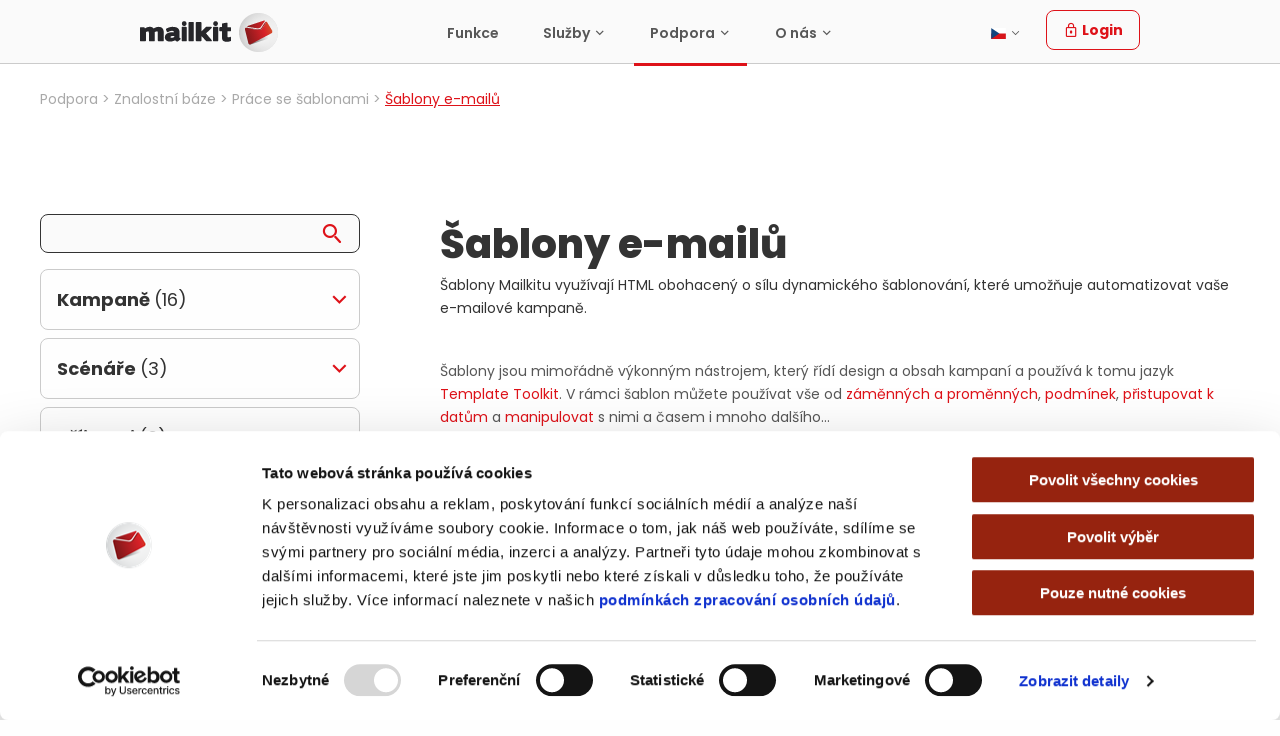

--- FILE ---
content_type: text/html; charset=UTF-8
request_url: https://www.mailkit.com/cz/podpora/dokumentace/prace-se-sablonami/sablony-emailu
body_size: 41170
content:
<!doctype html>
<html class="no-js" lang="cs" dir="ltr">
<head>
    <meta charset="utf-8">
    <meta http-equiv="x-ua-compatible" content="ie=edge">
    <meta name="viewport" content="width=device-width, initial-scale=1.0, maximum-scale=2">
    
<title>Šablony emailů | Dokumentace | Mailkit</title>

<meta http-equiv="content-type" content="text/html; charset=UTF-8"/>
<meta name="description" content="Jak na přípravu a zpracování šablon: šablony emailů, šablony uživatelského rozhraní, šablony micro-site..."/>
<meta name="keywords" content="šablony, dokumentace, funkce, popis, aplikace, mailkit"/>
<meta name="generator" content="Concrete CMS"/>
<link rel="canonical" href="https://www.mailkit.com/cz/podpora/dokumentace/prace-se-sablonami/sablony-emailu">
<link rel="alternate" hreflang="en-US" href="https://www.mailkit.com/resources/documentation/using-templates/email-templates" />
<link rel="alternate" hreflang="cs-CZ" href="https://www.mailkit.com/cz/podpora/dokumentace/prace-se-sablonami/sablony-emailu" />
<script type="text/javascript">
    var CCM_DISPATCHER_FILENAME = "/index.php";
    var CCM_CID = 1125;
    var CCM_EDIT_MODE = false;
    var CCM_ARRANGE_MODE = false;
    var CCM_IMAGE_PATH = "/concrete/images";
    var CCM_APPLICATION_URL = "https://www.mailkit.com";
    var CCM_REL = "";
    var CCM_ACTIVE_LOCALE = "cs_CZ";
    var CCM_USER_REGISTERED = false;
</script>

<style type="text/css" data-area-style-area-handle="Main" data-block-style-block-id="9811" data-style-set="699">.ccm-custom-style-container.ccm-custom-style-main-9811{padding-bottom:10px}</style><style type="text/css" data-area-style-area-handle="Main" data-block-style-block-id="9812" data-style-set="701">.ccm-custom-style-container.ccm-custom-style-main-9812{padding-bottom:10px}</style><style type="text/css" data-area-style-area-handle="Main" data-block-style-block-id="9813" data-style-set="700">.ccm-custom-style-container.ccm-custom-style-main-9813{padding-bottom:20px;text-align:center}</style><style type="text/css" data-area-style-area-handle="Main" data-block-style-block-id="9814" data-style-set="703">.ccm-custom-style-container.ccm-custom-style-main-9814{padding-bottom:10px}</style><style type="text/css" data-area-style-area-handle="Main" data-block-style-block-id="9815" data-style-set="702">.ccm-custom-style-container.ccm-custom-style-main-9815{padding-bottom:20px;text-align:center}</style><style type="text/css" data-area-style-area-handle="Main" data-block-style-block-id="9816" data-style-set="705">.ccm-custom-style-container.ccm-custom-style-main-9816{padding-bottom:20px}</style><style type="text/css" data-area-style-area-handle="Main" data-block-style-block-id="9817" data-style-set="704">.ccm-custom-style-container.ccm-custom-style-main-9817{padding-bottom:20px}</style>
<script type="text/javascript" src="/concrete/js/jquery.js?ccm_nocache=ed468004fc77e83c3dc08d844d664759a53f2989" data-cookieconsent="ignore"></script>
<link href="/concrete/css/features/basics/frontend.css?ccm_nocache=ed468004fc77e83c3dc08d844d664759a53f2989" rel="stylesheet" type="text/css" media="all">

	
<link rel="apple-touch-icon" sizes="57x57" href="/application/themes/mailkit_new/favicon/apple-icon-57x57.png">
<link rel="apple-touch-icon" sizes="60x60" href="/application/themes/mailkit_new/favicon/apple-icon-60x60.png">
<link rel="apple-touch-icon" sizes="72x72" href="/application/themes/mailkit_new/favicon/apple-icon-72x72.png">
<link rel="apple-touch-icon" sizes="76x76" href="/application/themes/mailkit_new/favicon/apple-icon-76x76.png">
<link rel="apple-touch-icon" sizes="114x114" href="/application/themes/mailkit_new/favicon/apple-icon-114x114.png">
<link rel="apple-touch-icon" sizes="120x120" href="/application/themes/mailkit_new/favicon/apple-icon-120x120.png">
<link rel="apple-touch-icon" sizes="144x144" href="/application/themes/mailkit_new/favicon/apple-icon-144x144.png">
<link rel="apple-touch-icon" sizes="152x152" href="/application/themes/mailkit_new/favicon/apple-icon-152x152.png">
<link rel="apple-touch-icon" sizes="180x180" href="/application/themes/mailkit_new/favicon/apple-icon-180x180.png">
<link rel="icon" type="image/png" sizes="192x192"  href="/application/themes/mailkit_new/favicon/android-icon-192x192.png">
<link rel="icon" type="image/png" sizes="32x32" href="/application/themes/mailkit_new/favicon/favicon-32x32.png">
<link rel="icon" type="image/png" sizes="96x96" href="/application/themes/mailkit_new/favicon/favicon-96x96.png">
<link rel="icon" type="image/png" sizes="16x16" href="/application/themes/mailkit_new/favicon/favicon-16x16.png">
<link rel="manifest" href="/application/themes/mailkit_new/favicon/manifest.json">
<meta name="msapplication-TileColor" content="#ffffff">
<meta name="msapplication-TileImage" content="/application/themes/mailkit_new/favicon/ms-icon-144x144.png">
<meta name="theme-color" content="#ffffff">

<meta property="og:title" content="Šablony e-mailů"/>
<meta property="og:type" content="article"/>
<meta property="og:url" content="https://www.mailkit.com/cz/podpora/dokumentace/prace-se-sablonami/sablony-emailu"/>
<meta property="og:description" content="Šablony Mailkitu využívají HTML obohacený o sílu dynamického šablonování, které umožňuje automatizovat vaše e-mailové kampaně."/>

	<meta property="og:image" content="/application/themes/mailkit_new/images/default-thumbnail.png"/>
<meta property="og:site_name" content="Mailkit"/>


<!--

<link rel="preload" href="/application/themes/mailkit_new/fonts/poppins/pxiByp8kv8JHgFVrLCz7Z1xlFQ.woff2" as="font" type="font/woff2" crossorigin="anonymous">
<link rel="preload" href="/application/themes/mailkit_new/fonts/poppins/pxiByp8kv8JHgFVrLDD4Z1xlFQ.woff2" as="font" type="font/woff2" crossorigin="anonymous">
<link rel="preload" href="/application/themes/mailkit_new/fonts/poppins/pxiByp8kv8JHgFVrLEj6Z1xlFQ.woff2" as="font" type="font/woff2" crossorigin="anonymous">
<link rel="preload" href="/application/themes/mailkit_new/fonts/poppins/pxiEyp8kv8JHgFVrJJfecg.woff2" as="font" type="font/woff2" crossorigin="anonymous">

 <link rel="preload" href="/application/themes/mailkit_new/fonts/poppins/pxiByp8kv8JHgFVrLEj6Z11lFc-K.woff2" as="font" type="font/woff2" crossorigin="anonymous">
 <link rel="preload" href="/application/themes/mailkit_new/fonts/poppins/pxiByp8kv8JHgFVrLDD4Z11lFc-K.woff2" as="font" type="font/woff2" crossorigin="anonymous">
 <link rel="preload" href="/application/themes/mailkit_new/fonts/poppins/pxiEyp8kv8JHgFVrJJbecmNE.woff2" as="font" type="font/woff2" crossorigin="anonymous">
 <link rel="preload" href="/application/themes/mailkit_new/fonts/poppins/pxiEyp8kv8JHgFVrJJnecmNE.woff2" as="font" type="font/woff2" crossorigin="anonymous">
 <link rel="preload" href="/application/themes/mailkit_new/fonts/poppins/pxiByp8kv8JHgFVrLEj6Z1JlFc-K.woff2" as="font" type="font/woff2" crossorigin="anonymous">
 <link rel="preload" href="/application/themes/mailkit_new/fonts/poppins/pxiByp8kv8JHgFVrLCz7Z11lFc-K.woff2" as="font" type="font/woff2" crossorigin="anonymous">
 <link rel="preload" href="/application/themes/mailkit_new/fonts/poppins/pxiByp8kv8JHgFVrLCz7Z1JlFc-K.woff2" as="font" type="font/woff2" crossorigin="anonymous">
 <link rel="preload" href="/application/themes/mailkit_new/fonts/poppins/pxiByp8kv8JHgFVrLDD4Z1JlFc-K.woff2" as="font" type="font/woff2" crossorigin="anonymous">

-->

<link rel="preload" href="/application/themes/mailkit_new/fonts/mailkit/mailkit.woff2?8yso8h" as="font" type="font/woff2" crossorigin="anonymous">
<link rel="preload" href="/application/themes/mailkit_new/images/logo.svg" as="image"  type="image/svg+xml">



<!--
<link rel="stylesheet" href="/application/files/cache/css/mailkit_new/style.css?ts=1768089680">
-->
<style>
	@font-face{font-family:'Poppins';font-style:normal;font-weight:400;font-display:swap;src:url(/application/themes/mailkit_new/fonts/poppins/pxiEyp8kv8JHgFVrJJbecmNE.woff2) format('woff2');unicode-range:U+0900-097F,U+1CD0-1CF9,U+200C-200D,U+20A8,U+20B9,U+25CC,U+A830-A839,U+A8E0-A8FF}@font-face{font-family:'Poppins';font-style:normal;font-weight:400;font-display:swap;src:url(/application/themes/mailkit_new/fonts/poppins/pxiEyp8kv8JHgFVrJJnecmNE.woff2) format('woff2');unicode-range:U+0100-02AF,U+0304,U+0308,U+0329,U+1E00-1E9F,U+1EF2-1EFF,U+2020,U+20A0-20AB,U+20AD-20CF,U+2113,U+2C60-2C7F,U+A720-A7FF}@font-face{font-family:'Poppins';font-style:normal;font-weight:400;font-display:swap;src:url(/application/themes/mailkit_new/fonts/poppins/pxiEyp8kv8JHgFVrJJfecg.woff2) format('woff2');unicode-range:U+0000-00FF,U+0131,U+0152-0153,U+02BB-02BC,U+02C6,U+02DA,U+02DC,U+0304,U+0308,U+0329,U+2000-206F,U+2074,U+20AC,U+2122,U+2191,U+2193,U+2212,U+2215,U+FEFF,U+FFFD}@font-face{font-family:'Poppins';font-style:normal;font-weight:600;font-display:swap;src:url(/application/themes/mailkit_new/fonts/poppins/pxiByp8kv8JHgFVrLEj6Z11lFc-K.woff2) format('woff2');unicode-range:U+0900-097F,U+1CD0-1CF9,U+200C-200D,U+20A8,U+20B9,U+25CC,U+A830-A839,U+A8E0-A8FF}@font-face{font-family:'Poppins';font-style:normal;font-weight:600;font-display:swap;src:url(/application/themes/mailkit_new/fonts/poppins/pxiByp8kv8JHgFVrLEj6Z1JlFc-K.woff2) format('woff2');unicode-range:U+0100-02AF,U+0304,U+0308,U+0329,U+1E00-1E9F,U+1EF2-1EFF,U+2020,U+20A0-20AB,U+20AD-20CF,U+2113,U+2C60-2C7F,U+A720-A7FF}@font-face{font-family:'Poppins';font-style:normal;font-weight:600;font-display:swap;src:url(/application/themes/mailkit_new/fonts/poppins/pxiByp8kv8JHgFVrLEj6Z1xlFQ.woff2) format('woff2');unicode-range:U+0000-00FF,U+0131,U+0152-0153,U+02BB-02BC,U+02C6,U+02DA,U+02DC,U+0304,U+0308,U+0329,U+2000-206F,U+2074,U+20AC,U+2122,U+2191,U+2193,U+2212,U+2215,U+FEFF,U+FFFD}@font-face{font-family:'Poppins';font-style:normal;font-weight:700;font-display:swap;src:url(/application/themes/mailkit_new/fonts/poppins/pxiByp8kv8JHgFVrLCz7Z11lFc-K.woff2) format('woff2');unicode-range:U+0900-097F,U+1CD0-1CF9,U+200C-200D,U+20A8,U+20B9,U+25CC,U+A830-A839,U+A8E0-A8FF}@font-face{font-family:'Poppins';font-style:normal;font-weight:700;font-display:swap;src:url(/application/themes/mailkit_new/fonts/poppins/pxiByp8kv8JHgFVrLCz7Z1JlFc-K.woff2) format('woff2');unicode-range:U+0100-02AF,U+0304,U+0308,U+0329,U+1E00-1E9F,U+1EF2-1EFF,U+2020,U+20A0-20AB,U+20AD-20CF,U+2113,U+2C60-2C7F,U+A720-A7FF}@font-face{font-family:'Poppins';font-style:normal;font-weight:700;font-display:swap;src:url(/application/themes/mailkit_new/fonts/poppins/pxiByp8kv8JHgFVrLCz7Z1xlFQ.woff2) format('woff2');unicode-range:U+0000-00FF,U+0131,U+0152-0153,U+02BB-02BC,U+02C6,U+02DA,U+02DC,U+0304,U+0308,U+0329,U+2000-206F,U+2074,U+20AC,U+2122,U+2191,U+2193,U+2212,U+2215,U+FEFF,U+FFFD}@font-face{font-family:'Poppins';font-style:normal;font-weight:800;font-display:swap;src:url(/application/themes/mailkit_new/fonts/poppins/pxiByp8kv8JHgFVrLDD4Z11lFc-K.woff2) format('woff2');unicode-range:U+0900-097F,U+1CD0-1CF9,U+200C-200D,U+20A8,U+20B9,U+25CC,U+A830-A839,U+A8E0-A8FF}@font-face{font-family:'Poppins';font-style:normal;font-weight:800;font-display:swap;src:url(/application/themes/mailkit_new/fonts/poppins/pxiByp8kv8JHgFVrLDD4Z1JlFc-K.woff2) format('woff2');unicode-range:U+0100-02AF,U+0304,U+0308,U+0329,U+1E00-1E9F,U+1EF2-1EFF,U+2020,U+20A0-20AB,U+20AD-20CF,U+2113,U+2C60-2C7F,U+A720-A7FF}@font-face{font-family:'Poppins';font-style:normal;font-weight:800;font-display:swap;src:url(/application/themes/mailkit_new/fonts/poppins/pxiByp8kv8JHgFVrLDD4Z1xlFQ.woff2) format('woff2');unicode-range:U+0000-00FF,U+0131,U+0152-0153,U+02BB-02BC,U+02C6,U+02DA,U+02DC,U+0304,U+0308,U+0329,U+2000-206F,U+2074,U+20AC,U+2122,U+2191,U+2193,U+2212,U+2215,U+FEFF,U+FFFD}@font-face{font-family:'mailkit';src:url(/application/themes/mailkit_new/fonts/mailkit/mailkit.eot?8yso8h);src:url('/application/themes/mailkit_new/fonts/mailkit/mailkit.eot?8yso8h#iefix') format('embedded-opentype'),url(/application/themes/mailkit_new/fonts/mailkit/mailkit.woff2?8yso8h) format('woff2'),url(/application/themes/mailkit_new/fonts/mailkit/mailkit.ttf?8yso8h) format('truetype'),url(/application/themes/mailkit_new/fonts/mailkit/mailkit.woff?8yso8h) format('woff'),url('/application/themes/mailkit_new/fonts/mailkit/mailkit.svg?8yso8h#mailkit') format('svg');font-weight:400;font-style:normal;font-display:block}[class^="icon-"],[class*=" icon-"]{font-family:'mailkit'!important;speak:never;font-style:normal;font-weight:400;font-variant:normal;text-transform:none;line-height:1;-webkit-font-smoothing:antialiased;-moz-osx-font-smoothing:grayscale}.icon-app-button-slider-next:before{content:"\e900"}.icon-app-button-slider-prev:before{content:"\e901"}.icon-app-close:before{content:"\e902"}.icon-app-facebook:before{content:"\e903"}.icon-app-hamburger:before{content:"\e904"}.icon-app-icon-arrow:before{content:"\e905"}.icon-app-icon-check:before{content:"\e906"}.icon-app-icon-chevron-down:before{content:"\e907"}.icon-app-icon-warning:before{content:"\e908"}.icon-app-linkedin:before{content:"\e909"}.icon-app-twitter:before{content:"\e90a"}.icon-mk-ab-test:before{content:"\e90b"}.icon-mk-academy-hat:before{content:"\e90c"}.icon-mk-account:before{content:"\e90d"}.icon-mk-account-love:before{content:"\e90e"}.icon-mk-account-mgmt:before{content:"\e90f"}.icon-mk-account-search:before{content:"\e910"}.icon-mk-alert:before{content:"\e911"}.icon-mk-at:before{content:"\e912"}.icon-mk-book:before{content:"\e913"}.icon-mk-bow-arrow:before{content:"\e914"}.icon-mk-calendar:before{content:"\e915"}.icon-mk-cert-check:before{content:"\e916"}.icon-mk-check-wrong-lines:before{content:"\e917"}.icon-mk-clock-plus:before{content:"\e918"}.icon-mk-close:before{content:"\e919"}.icon-mk-code:before{content:"\e91a"}.icon-mk-diamond:before{content:"\e91b"}.icon-mk-dots:before{content:"\e91c"}.icon-mk-double-arrows:before{content:"\e91d"}.icon-mk-download:before{content:"\e91e"}.icon-mk-envelope:before{content:"\e91f"}.icon-mk-envelope-arrow:before{content:"\e920"}.icon-mk-envelope-check:before{content:"\e921"}.icon-mk-equalizer:before{content:"\e922"}.icon-mk-filter:before{content:"\e923"}.icon-mk-fishing-hook:before{content:"\e924"}.icon-mk-frames:before{content:"\e925"}.icon-mk-gear-plus:before{content:"\e926"}.icon-mk-graph:before{content:"\e927"}.icon-mk-graph-single:before{content:"\e928"}.icon-mk-graph-zoom:before{content:"\e929"}.icon-mk-grid:before{content:"\e92a"}.icon-mk-hamburger:before{content:"\e92b"}.icon-mk-handshake:before{content:"\e92c"}.icon-mk-hearth:before{content:"\e92d"}.icon-mk-images:before{content:"\e92e"}.icon-mk-label:before{content:"\e92f"}.icon-mk-lightning:before{content:"\e930"}.icon-mk-lines-edit:before{content:"\e931"}.icon-mk-location-pin:before{content:"\e932"}.icon-mk-lock:before{content:"\e933"}.icon-mk-megafon:before{content:"\e934"}.icon-mk-microphone:before{content:"\e935"}.icon-mk-mouse:before{content:"\e936"}.icon-mk-pencil:before{content:"\e937"}.icon-mk-percent:before{content:"\e938"}.icon-mk-phone:before{content:"\e939"}.icon-mk-positioning:before{content:"\e93a"}.icon-mk-printer:before{content:"\e93b"}.icon-mk-question-mark:before{content:"\e93c"}.icon-mk-quotes:before{content:"\e93d"}.icon-mk-rack:before{content:"\e93e"}.icon-mk-rack-star:before{content:"\e93f"}.icon-mk-refresh:before{content:"\e940"}.icon-mk-rescue:before{content:"\e941"}.icon-mk-resize:before{content:"\e942"}.icon-mk-screen:before{content:"\e943"}.icon-mk-shield:before{content:"\e944"}.icon-mk-shoping-bag:before{content:"\e945"}.icon-mk-square-weird:before{content:"\e946"}.icon-mk-stack:before{content:"\e947"}.icon-mk-star:before{content:"\e948"}.icon-mk-tetris:before{content:"\e949"}.icon-mk-user-journey:before{content:"\e94a"}.icon-mk-window-check:before{content:"\e94b"}.icon-mk-wireframe:before{content:"\e94c"}.icon-mk-zoom:before{content:"\e94d"}@charset "UTF-8";/*! normalize-scss | MIT/GPLv2 License | bit.ly/normalize-scss */html{font-family:sans-serif;line-height:1.15;-ms-text-size-adjust:100%;-webkit-text-size-adjust:100%}body{margin:0}article,aside,footer,header,nav,section{display:block}h1{font-size:2em;margin:.67em 0}figcaption,figure{display:block}figure{margin:1em 40px}hr{box-sizing:content-box;height:0;overflow:visible}main{display:block}pre{font-family:monospace,monospace;font-size:1em}a{background-color:transparent;-webkit-text-decoration-skip:objects}a:active,a:hover{outline-width:0}abbr[title]{border-bottom:none;text-decoration:underline;text-decoration:underline dotted}b,strong{font-weight:inherit}b,strong{font-weight:bolder}code,kbd,samp{font-family:monospace,monospace;font-size:1em}dfn{font-style:italic}mark{background-color:#ff0;color:#000}small{font-size:80%}sub,sup{font-size:75%;line-height:0;position:relative;vertical-align:baseline}sub{bottom:-.25em}sup{top:-.5em}audio,video{display:inline-block}audio:not([controls]){display:none;height:0}img{border-style:none}svg:not(:root){overflow:hidden}button,input,optgroup,select,textarea{font-family:sans-serif;font-size:100%;line-height:1.15;margin:0}button{overflow:visible}button,select{text-transform:none}button,html [type="button"],[type="reset"],[type="submit"]{-webkit-appearance:button}button::-moz-focus-inner,[type="button"]::-moz-focus-inner,[type="reset"]::-moz-focus-inner,[type="submit"]::-moz-focus-inner{border-style:none;padding:0}button:-moz-focusring,[type="button"]:-moz-focusring,[type="reset"]:-moz-focusring,[type="submit"]:-moz-focusring{outline:1px dotted ButtonText}input{overflow:visible}[type="checkbox"],[type="radio"]{box-sizing:border-box;padding:0}[type="number"]::-webkit-inner-spin-button,[type="number"]::-webkit-outer-spin-button{height:auto}[type="search"]{-webkit-appearance:textfield;outline-offset:-2px}[type="search"]::-webkit-search-cancel-button,[type="search"]::-webkit-search-decoration{-webkit-appearance:none}::-webkit-file-upload-button{-webkit-appearance:button;font:inherit}fieldset{border:1px solid silver;margin:0 2px;padding:.35em .625em .75em}legend{box-sizing:border-box;display:table;max-width:100%;padding:0;color:inherit;white-space:normal}progress{display:inline-block;vertical-align:baseline}textarea{overflow:auto}details{display:block}summary{display:list-item}menu{display:block}canvas{display:inline-block}template{display:none}[hidden]{display:none}.foundation-mq{font-family:"small=0&medium=760px&large=1040px&xlarge=1300px&xxlarge=1540px"}html{box-sizing:border-box;font-size:100%}*,*::before,*::after{box-sizing:inherit}body{margin:0;padding:0;background:#fefefe;font-family:'Poppins',Helvetica,sans-serif;font-weight:400;line-height:1.5;color:#0a0a0a;-webkit-font-smoothing:antialiased;-moz-osx-font-smoothing:grayscale}img{display:inline-block;vertical-align:middle;max-width:100%;height:auto;-ms-interpolation-mode:bicubic}textarea{height:auto;min-height:50px;border-radius:3px}select{width:100%;border-radius:3px}.map_canvas img,.map_canvas embed,.map_canvas object,.mqa-display img,.mqa-display embed,.mqa-display object{max-width:none!important}button{padding:0;-webkit-appearance:none;-moz-appearance:none;appearance:none;border:0;border-radius:3px;background:transparent;line-height:1}[data-whatinput='mouse'] button{outline:0}.is-visible{display:block!important}.is-hidden{display:none!important}div,dl,dt,dd,ul,ol,li,h1,h2,h3,h4,h5,h6,pre,form,p,blockquote,th,td{margin:0;padding:0}p{margin-bottom:1rem;font-size:inherit;line-height:1.6;text-rendering:optimizeLegibility}em,i{font-style:italic;line-height:inherit}strong,b{font-weight:700;line-height:inherit}small{font-size:80%;line-height:inherit}h1,h2,h3,h4,h5,h6{font-family:'Poppins',Helvetica,sans-serif;font-style:normal;font-weight:400;color:inherit;text-rendering:optimizeLegibility}h1 small,h2 small,h3 small,h4 small,h5 small,h6 small{line-height:0;color:#cacaca}h1{font-size:1.5rem;line-height:1.4;margin-top:0;margin-bottom:.5rem}h2{font-size:1.25rem;line-height:1.4;margin-top:0;margin-bottom:.5rem}h3{font-size:1.1875rem;line-height:1.4;margin-top:0;margin-bottom:.5rem}h4{font-size:1.125rem;line-height:1.4;margin-top:0;margin-bottom:.5rem}h5{font-size:1.0625rem;line-height:1.4;margin-top:0;margin-bottom:.5rem}h6{font-size:1rem;line-height:1.4;margin-top:0;margin-bottom:.5rem}@media print,screen and (min-width:760px){h1{font-size:3rem}h2{font-size:2.5rem}h3{font-size:1.9375rem}h4{font-size:1.5625rem}h5{font-size:1.25rem}h6{font-size:1rem}}a{line-height:inherit;color:#ff6a00;text-decoration:none;cursor:pointer}a:hover,a:focus{color:#c50}a img{border:0}hr{clear:both;max-width:1000px;height:0;margin:1.25rem auto;border-top:0;border-right:0;border-bottom:1px solid #cacaca;border-left:0}ul,ol,dl{margin-bottom:1rem;list-style-position:outside;line-height:1.6}li{font-size:inherit}ul{margin-left:1.25rem;list-style-type:disc}ol{margin-left:1.25rem}ul ul,ol ul,ul ol,ol ol{margin-left:1.25rem;margin-bottom:0}dl{margin-bottom:1rem}dl dt{margin-bottom:.3rem;font-weight:700}blockquote{margin:0 0 1rem;padding:.5625rem 1.25rem 0 1.1875rem;border-left:1px solid #cacaca}blockquote,blockquote p{line-height:1.6;color:#8a8a8a}cite{display:block;font-size:.8125rem;color:#8a8a8a}cite:before{content:"— "}abbr{border-bottom:1px dotted #0a0a0a;color:#0a0a0a;cursor:help}figure{margin:0}code{padding:.125rem .3125rem .0625rem;border:1px solid #cacaca;background-color:#e6e6e6;font-family:Consolas,"Liberation Mono",Courier,monospace;font-weight:400;color:#0a0a0a}kbd{margin:0;padding:.125rem .25rem 0;background-color:#e6e6e6;font-family:Consolas,"Liberation Mono",Courier,monospace;color:#0a0a0a;border-radius:3px}.subheader{margin-top:.2rem;margin-bottom:.5rem;font-weight:400;line-height:1.4;color:#8a8a8a}.lead{font-size:125%;line-height:1.6}.stat{font-size:2.5rem;line-height:1}p+.stat{margin-top:-1rem}.no-bullet{margin-left:0;list-style:none}.text-left{text-align:left}.text-right{text-align:right}.text-center{text-align:center}.text-justify{text-align:justify}@media print,screen and (min-width:760px){.medium-text-left{text-align:left}.medium-text-right{text-align:right}.medium-text-center{text-align:center}.medium-text-justify{text-align:justify}}@media print,screen and (min-width:1040px){.large-text-left{text-align:left}.large-text-right{text-align:right}.large-text-center{text-align:center}.large-text-justify{text-align:justify}}.show-for-print{display:none!important}@media print{*{background:transparent!important;box-shadow:none!important;color:black!important;text-shadow:none!important}.show-for-print{display:block!important}.hide-for-print{display:none!important}table.show-for-print{display:table!important}thead.show-for-print{display:table-header-group!important}tbody.show-for-print{display:table-row-group!important}tr.show-for-print{display:table-row!important}td.show-for-print{display:table-cell!important}th.show-for-print{display:table-cell!important}a,a:visited{text-decoration:underline}a[href]:after{content:" (" attr(href) ")"}.ir a:after,a[href^='javascript:']:after,a[href^='#']:after{content:''}abbr[title]:after{content:" (" attr(title) ")"}pre,blockquote{border:1px solid #8a8a8a;page-break-inside:avoid}thead{display:table-header-group}tr,img{page-break-inside:avoid}img{max-width:100%!important}@page{margin:.5cm}p,h2,h3{orphans:3;widows:3}h2,h3{page-break-after:avoid}}[type='text'],[type='password'],[type='date'],[type='datetime'],[type='datetime-local'],[type='month'],[type='week'],[type='email'],[type='number'],[type='search'],[type='tel'],[type='time'],[type='url'],[type='color'],textarea{display:block;box-sizing:border-box;width:100%;height:2.4375rem;margin:0 0 1rem;padding:.5rem;border:1px solid #cacaca;border-radius:3px;background-color:#fefefe;box-shadow:inset 0 1px 2px rgba(10,10,10,.1);font-family:inherit;font-size:1rem;font-weight:400;color:#0a0a0a;transition:box-shadow .5s,border-color .25s ease-in-out;-webkit-appearance:none;-moz-appearance:none;appearance:none}[type='text']:focus,[type='password']:focus,[type='date']:focus,[type='datetime']:focus,[type='datetime-local']:focus,[type='month']:focus,[type='week']:focus,[type='email']:focus,[type='number']:focus,[type='search']:focus,[type='tel']:focus,[type='time']:focus,[type='url']:focus,[type='color']:focus,textarea:focus{outline:none;border:1px solid #8a8a8a;background-color:#fefefe;box-shadow:0 0 5px #cacaca;transition:box-shadow .5s,border-color .25s ease-in-out}textarea{max-width:100%}textarea[rows]{height:auto}input::-webkit-input-placeholder,textarea::-webkit-input-placeholder{color:#cacaca}input::-moz-placeholder,textarea::-moz-placeholder{color:#cacaca}input:-ms-input-placeholder,textarea:-ms-input-placeholder{color:#cacaca}input::placeholder,textarea::placeholder{color:#cacaca}input:disabled,input[readonly],textarea:disabled,textarea[readonly]{background-color:#e6e6e6;cursor:not-allowed}[type='submit'],[type='button']{-webkit-appearance:none;-moz-appearance:none;appearance:none;border-radius:3px}input[type='search']{box-sizing:border-box}[type='file'],[type='checkbox'],[type='radio']{margin:0 0 1rem}[type='checkbox']+label,[type='radio']+label{display:inline-block;vertical-align:baseline;margin-left:.5rem;margin-right:1rem;margin-bottom:0}[type='checkbox']+label[for],[type='radio']+label[for]{cursor:pointer}label>[type='checkbox'],label>[type='radio']{margin-right:.5rem}[type='file']{width:100%}label{display:block;margin:0;font-size:.875rem;font-weight:400;line-height:1.8;color:#0a0a0a}label.middle{margin:0 0 1rem;padding:.5625rem 0}.help-text{margin-top:-.5rem;font-size:.8125rem;font-style:italic;color:#0a0a0a}.input-group{display:-ms-flexbox;display:flex;width:100%;margin-bottom:1rem;-ms-flex-align:stretch;align-items:stretch}.input-group>:first-child{border-radius:3px 0 0 3px}.input-group>:last-child>*{border-radius:0 3px 3px 0}.input-group-label,.input-group-field,.input-group-button,.input-group-button a,.input-group-button input,.input-group-button button,.input-group-button label{margin:0;white-space:nowrap}.input-group-label{padding:0 1rem;border:1px solid #cacaca;background:#e6e6e6;color:#0a0a0a;text-align:center;white-space:nowrap;display:-ms-flexbox;display:flex;-ms-flex:0 0 auto;flex:0 0 auto;-ms-flex-align:center;align-items:center}.input-group-label:first-child{border-right:0}.input-group-label:last-child{border-left:0}.input-group-field{border-radius:0;-ms-flex:1 1 0%;flex:1 1 0%;height:auto;min-width:0}.input-group-button{padding-top:0;padding-bottom:0;text-align:center;-ms-flex:0 0 auto;flex:0 0 auto}.input-group-button a,.input-group-button input,.input-group-button button,.input-group-button label{height:2.5rem;padding-top:0;padding-bottom:0;font-size:1rem}fieldset{margin:0;padding:0;border:0}legend{max-width:100%;margin-bottom:.5rem}.fieldset{margin:1.125rem 0;padding:1.25rem;border:1px solid #cacaca}.fieldset legend{margin:0;margin-left:-.1875rem;padding:0 .1875rem;background:#fefefe}select{height:2.4375rem;margin:0 0 1rem;padding:.5rem;-webkit-appearance:none;-moz-appearance:none;appearance:none;border:1px solid #cacaca;border-radius:3px;background-color:#fefefe;font-family:inherit;font-size:1rem;line-height:normal;color:#0a0a0a;background-image:url("data:image/svg+xml;utf8,<svg xmlns='http://www.w3.org/2000/svg' version='1.1' width='32' height='24' viewBox='0 0 32 24'><polygon points='0,0 32,0 16,24' style='fill: rgb%28138, 138, 138%29'></polygon></svg>");background-origin:content-box;background-position:right -1rem center;background-repeat:no-repeat;background-size:9px 6px;padding-right:1.5rem;transition:box-shadow .5s,border-color .25s ease-in-out}@media screen and (min-width:0){select{background-image:url([data-uri])}}select:focus{outline:none;border:1px solid #8a8a8a;background-color:#fefefe;box-shadow:0 0 5px #cacaca;transition:box-shadow .5s,border-color .25s ease-in-out}select:disabled{background-color:#e6e6e6;cursor:not-allowed}select::-ms-expand{display:none}select[multiple]{height:auto;background-image:none}.is-invalid-input:not(:focus){border-color:#c60f13;background-color:#f8e6e7}.is-invalid-input:not(:focus)::-webkit-input-placeholder{color:#c60f13}.is-invalid-input:not(:focus)::-moz-placeholder{color:#c60f13}.is-invalid-input:not(:focus):-ms-input-placeholder{color:#c60f13}.is-invalid-input:not(:focus)::placeholder{color:#c60f13}.is-invalid-label{color:#c60f13}.form-error{display:none;margin-top:-.5rem;margin-bottom:1rem;font-size:.75rem;font-weight:700;color:#c60f13}.form-error.is-visible{display:block}.float-left{float:left!important}.float-right{float:right!important}.float-center{display:block;margin-right:auto;margin-left:auto}.clearfix::before,.clearfix::after{display:table;content:' ';-ms-flex-preferred-size:0;flex-basis:0%;-ms-flex-order:1;order:1}.clearfix::after{clear:both}.hide{display:none!important}.invisible{visibility:hidden}@media screen and (max-width:759.9375px){.hide-for-small-only{display:none!important}}@media screen and (max-width:0em),screen and (min-width:760px){.show-for-small-only{display:none!important}}@media print,screen and (min-width:760px){.hide-for-medium{display:none!important}}@media screen and (max-width:759.9375px){.show-for-medium{display:none!important}}@media screen and (min-width:760px) and (max-width:1039.9375px){.hide-for-medium-only{display:none!important}}@media screen and (max-width:759.9375px),screen and (min-width:1040px){.show-for-medium-only{display:none!important}}@media print,screen and (min-width:1040px){.hide-for-large{display:none!important}}@media screen and (max-width:1039.9375px){.show-for-large{display:none!important}}@media screen and (min-width:1040px) and (max-width:1299.9375px){.hide-for-large-only{display:none!important}}@media screen and (max-width:1039.9375px),screen and (min-width:1300px){.show-for-large-only{display:none!important}}.show-for-sr,.show-on-focus{position:absolute!important;width:1px;height:1px;overflow:hidden;clip:rect(0,0,0,0)}.show-on-focus:active,.show-on-focus:focus{position:static!important;width:auto;height:auto;overflow:visible;clip:auto}.show-for-landscape,.hide-for-portrait{display:block!important}@media screen and (orientation:landscape){.show-for-landscape,.hide-for-portrait{display:block!important}}@media screen and (orientation:portrait){.show-for-landscape,.hide-for-portrait{display:none!important}}.hide-for-landscape,.show-for-portrait{display:none!important}@media screen and (orientation:landscape){.hide-for-landscape,.show-for-portrait{display:none!important}}@media screen and (orientation:portrait){.hide-for-landscape,.show-for-portrait{display:block!important}}.button{display:inline-block;vertical-align:middle;margin:0 0 1rem 0;padding:.85em 1em;-webkit-appearance:none;border:1px solid transparent;border-radius:3px;transition:background-color .25s ease-out,color .25s ease-out;font-size:.9rem;line-height:1;text-align:center;cursor:pointer;background-color:#ff6a00;color:#fefefe}[data-whatinput='mouse'] .button{outline:0}.button:hover,.button:focus{background-color:#c50;color:#fefefe}.button.tiny{font-size:.6rem}.button.small{font-size:.75rem}.button.large{font-size:1.25rem}.button.expanded{display:block;width:100%;margin-right:0;margin-left:0}.button.primary{background-color:#ff6a00;color:#0a0a0a}.button.primary:hover,.button.primary:focus{background-color:#c50;color:#0a0a0a}.button.secondary{background-color:#e9e9e9;color:#0a0a0a}.button.secondary:hover,.button.secondary:focus{background-color:#d0d0d0;color:#0a0a0a}.button.alert{background-color:#c60f13;color:#fefefe}.button.alert:hover,.button.alert:focus{background-color:#9e0c0f;color:#fefefe}.button.success{background-color:#5da423;color:#0a0a0a}.button.success:hover,.button.success:focus{background-color:#4a831c;color:#0a0a0a}.button.warning{background-color:#ffae00;color:#0a0a0a}.button.warning:hover,.button.warning:focus{background-color:#cc8b00;color:#0a0a0a}.button.body-font{background-color:#222;color:#fefefe}.button.body-font:hover,.button.body-font:focus{background-color:#1b1b1b;color:#fefefe}.button.header{background-color:#222;color:#fefefe}.button.header:hover,.button.header:focus{background-color:#1b1b1b;color:#fefefe}.button.hollow{border:1px solid #ff6a00;color:#ff6a00}.button.hollow,.button.hollow:hover,.button.hollow:focus{background-color:transparent}.button.hollow:hover,.button.hollow:focus{border-color:#c50;color:#c50}.button.hollow.primary{border:1px solid #ff6a00;color:#ff6a00}.button.hollow.primary:hover,.button.hollow.primary:focus{border-color:#c50;color:#c50}.button.hollow.secondary{border:1px solid #e9e9e9;color:#e9e9e9}.button.hollow.secondary:hover,.button.hollow.secondary:focus{border-color:#757575;color:#757575}.button.hollow.alert{border:1px solid #c60f13;color:#c60f13}.button.hollow.alert:hover,.button.hollow.alert:focus{border-color:#63080a;color:#63080a}.button.hollow.success{border:1px solid #5da423;color:#5da423}.button.hollow.success:hover,.button.hollow.success:focus{border-color:#2f5212;color:#2f5212}.button.hollow.warning{border:1px solid #ffae00;color:#ffae00}.button.hollow.warning:hover,.button.hollow.warning:focus{border-color:#805700;color:#805700}.button.hollow.body-font{border:1px solid #222;color:#222}.button.hollow.body-font:hover,.button.hollow.body-font:focus{border-color:#111;color:#111}.button.hollow.header{border:1px solid #222;color:#222}.button.hollow.header:hover,.button.hollow.header:focus{border-color:#111;color:#111}.button.disabled,.button[disabled]{opacity:.25;cursor:not-allowed}.button.disabled:hover,.button.disabled:focus,.button[disabled]:hover,.button[disabled]:focus{background-color:#ff6a00;color:#fefefe}.button.disabled.primary,.button[disabled].primary{opacity:.25;cursor:not-allowed}.button.disabled.primary:hover,.button.disabled.primary:focus,.button[disabled].primary:hover,.button[disabled].primary:focus{background-color:#ff6a00;color:#fefefe}.button.disabled.secondary,.button[disabled].secondary{opacity:.25;cursor:not-allowed}.button.disabled.secondary:hover,.button.disabled.secondary:focus,.button[disabled].secondary:hover,.button[disabled].secondary:focus{background-color:#e9e9e9;color:#fefefe}.button.disabled.alert,.button[disabled].alert{opacity:.25;cursor:not-allowed}.button.disabled.alert:hover,.button.disabled.alert:focus,.button[disabled].alert:hover,.button[disabled].alert:focus{background-color:#c60f13;color:#fefefe}.button.disabled.success,.button[disabled].success{opacity:.25;cursor:not-allowed}.button.disabled.success:hover,.button.disabled.success:focus,.button[disabled].success:hover,.button[disabled].success:focus{background-color:#5da423;color:#fefefe}.button.disabled.warning,.button[disabled].warning{opacity:.25;cursor:not-allowed}.button.disabled.warning:hover,.button.disabled.warning:focus,.button[disabled].warning:hover,.button[disabled].warning:focus{background-color:#ffae00;color:#fefefe}.button.disabled.body-font,.button[disabled].body-font{opacity:.25;cursor:not-allowed}.button.disabled.body-font:hover,.button.disabled.body-font:focus,.button[disabled].body-font:hover,.button[disabled].body-font:focus{background-color:#222;color:#fefefe}.button.disabled.header,.button[disabled].header{opacity:.25;cursor:not-allowed}.button.disabled.header:hover,.button.disabled.header:focus,.button[disabled].header:hover,.button[disabled].header:focus{background-color:#222;color:#fefefe}.button.dropdown::after{display:block;width:0;height:0;border:inset .4em;content:'';border-bottom-width:0;border-top-style:solid;border-color:#fefefe transparent transparent;position:relative;top:.4em;display:inline-block;float:right;margin-left:1em}.button.arrow-only::after{top:-.1em;float:none;margin-left:0}.close-button{position:absolute;color:#8a8a8a;cursor:pointer}[data-whatinput='mouse'] .close-button{outline:0}.close-button:hover,.close-button:focus{color:#0a0a0a}.close-button.small{right:.66rem;top:.33em;font-size:1.5em;line-height:1}.close-button,.close-button.medium{right:1rem;top:.5rem;font-size:2em;line-height:1}.button-group{margin-bottom:1rem;display:-ms-flexbox;display:flex;-ms-flex-wrap:nowrap;flex-wrap:nowrap;-ms-flex-align:stretch;align-items:stretch}.button-group::before,.button-group::after{display:table;content:' ';-ms-flex-preferred-size:0;flex-basis:0%;-ms-flex-order:1;order:1}.button-group::after{clear:both}.button-group .button{margin:0;margin-right:1px;margin-bottom:1px;font-size:.9rem;-ms-flex:0 0 auto;flex:0 0 auto}.button-group .button:last-child{margin-right:0}.button-group.tiny .button{font-size:.6rem}.button-group.small .button{font-size:.75rem}.button-group.large .button{font-size:1.25rem}.button-group.expanded .button{-ms-flex:1 1 0%;flex:1 1 0%}.button-group.primary .button{background-color:#ff6a00;color:#0a0a0a}.button-group.primary .button:hover,.button-group.primary .button:focus{background-color:#c50;color:#0a0a0a}.button-group.secondary .button{background-color:#e9e9e9;color:#0a0a0a}.button-group.secondary .button:hover,.button-group.secondary .button:focus{background-color:#d0d0d0;color:#0a0a0a}.button-group.alert .button{background-color:#c60f13;color:#fefefe}.button-group.alert .button:hover,.button-group.alert .button:focus{background-color:#9e0c0f;color:#fefefe}.button-group.success .button{background-color:#5da423;color:#0a0a0a}.button-group.success .button:hover,.button-group.success .button:focus{background-color:#4a831c;color:#0a0a0a}.button-group.warning .button{background-color:#ffae00;color:#0a0a0a}.button-group.warning .button:hover,.button-group.warning .button:focus{background-color:#cc8b00;color:#0a0a0a}.button-group.body-font .button{background-color:#222;color:#fefefe}.button-group.body-font .button:hover,.button-group.body-font .button:focus{background-color:#1b1b1b;color:#fefefe}.button-group.header .button{background-color:#222;color:#fefefe}.button-group.header .button:hover,.button-group.header .button:focus{background-color:#1b1b1b;color:#fefefe}.button-group.stacked,.button-group.stacked-for-small,.button-group.stacked-for-medium{-ms-flex-wrap:wrap;flex-wrap:wrap}.button-group.stacked .button,.button-group.stacked-for-small .button,.button-group.stacked-for-medium .button{-ms-flex:0 0 100%;flex:0 0 100%}.button-group.stacked .button:last-child,.button-group.stacked-for-small .button:last-child,.button-group.stacked-for-medium .button:last-child{margin-bottom:0}@media print,screen and (min-width:760px){.button-group.stacked-for-small .button{-ms-flex:1 1 0%;flex:1 1 0%;margin-bottom:0}}@media print,screen and (min-width:1040px){.button-group.stacked-for-medium .button{-ms-flex:1 1 0%;flex:1 1 0%;margin-bottom:0}}@media screen and (max-width:759.9375px){.button-group.stacked-for-small.expanded{display:block}.button-group.stacked-for-small.expanded .button{display:block;margin-right:0}}.slider{position:relative;height:.5rem;margin-top:1.25rem;margin-bottom:2.25rem;background-color:#e6e6e6;cursor:pointer;-webkit-user-select:none;-moz-user-select:none;-ms-user-select:none;user-select:none;-ms-touch-action:none;touch-action:none}.slider-fill{position:absolute;top:0;left:0;display:inline-block;max-width:100%;height:.5rem;background-color:#cacaca;transition:all .2s ease-in-out}.slider-fill.is-dragging{transition:all 0s linear}.slider-handle{top:50%;-ms-transform:translateY(-50%);transform:translateY(-50%);position:absolute;left:0;z-index:1;display:inline-block;width:1.4rem;height:1.4rem;border-radius:3px;background-color:#2ba6cb;transition:all .2s ease-in-out;-ms-touch-action:manipulation;touch-action:manipulation}[data-whatinput='mouse'] .slider-handle{outline:0}.slider-handle:hover{background-color:#258dad}.slider-handle.is-dragging{transition:all 0s linear}.slider.disabled,.slider[disabled]{opacity:.25;cursor:not-allowed}.slider.vertical{display:inline-block;width:.5rem;height:12.5rem;margin:0 1.25rem;-ms-transform:scale(1,-1);transform:scale(1,-1)}.slider.vertical .slider-fill{top:0;width:.5rem;max-height:100%}.slider.vertical .slider-handle{position:absolute;top:0;left:50%;width:1.4rem;height:1.4rem;-ms-transform:translateX(-50%);transform:translateX(-50%)}.switch{height:2rem;position:relative;margin-bottom:1rem;outline:0;font-size:.875rem;font-weight:700;color:#fefefe;-webkit-user-select:none;-moz-user-select:none;-ms-user-select:none;user-select:none}.switch-input{position:absolute;margin-bottom:0;opacity:0}.switch-paddle{position:relative;display:block;width:4rem;height:2rem;border-radius:3px;background:#cacaca;transition:all .25s ease-out;font-weight:inherit;color:inherit;cursor:pointer}input+.switch-paddle{margin:0}.switch-paddle::after{position:absolute;top:.25rem;left:.25rem;display:block;width:1.5rem;height:1.5rem;transform:translate3d(0,0,0);border-radius:3px;background:#fefefe;transition:all .25s ease-out;content:''}input:checked~.switch-paddle{background:#ff6a00}input:checked~.switch-paddle::after{left:2.25rem}[data-whatinput='mouse'] input:focus~.switch-paddle{outline:0}.switch-active,.switch-inactive{position:absolute;top:50%;-ms-transform:translateY(-50%);transform:translateY(-50%)}.switch-active{left:8%;display:none}input:checked+label>.switch-active{display:block}.switch-inactive{right:15%}input:checked+label>.switch-inactive{display:none}.switch.tiny{height:1.5rem}.switch.tiny .switch-paddle{width:3rem;height:1.5rem;font-size:.625rem}.switch.tiny .switch-paddle::after{top:.25rem;left:.25rem;width:1rem;height:1rem}.switch.tiny input:checked~.switch-paddle::after{left:1.75rem}.switch.small{height:1.75rem}.switch.small .switch-paddle{width:3.5rem;height:1.75rem;font-size:.75rem}.switch.small .switch-paddle::after{top:.25rem;left:.25rem;width:1.25rem;height:1.25rem}.switch.small input:checked~.switch-paddle::after{left:2rem}.switch.large{height:2.5rem}.switch.large .switch-paddle{width:5rem;height:2.5rem;font-size:1rem}.switch.large .switch-paddle::after{top:.25rem;left:.25rem;width:2rem;height:2rem}.switch.large input:checked~.switch-paddle::after{left:2.75rem}.menu{margin:0;list-style-type:none;display:-ms-flexbox;display:flex;-ms-flex-wrap:nowrap;flex-wrap:nowrap;-ms-flex-align:center;align-items:center;width:100%}.menu>li{-ms-flex:0 0 auto;flex:0 0 auto}[data-whatinput='mouse'] .menu>li{outline:0}.menu>li>a{display:block;padding:.7rem 1rem;line-height:1}.menu input,.menu select,.menu a,.menu button{margin-bottom:0}.menu>li>a{display:-ms-flexbox;display:flex}.menu>li>a{-ms-flex-flow:row nowrap;flex-flow:row nowrap}.menu>li>a img,.menu>li>a i,.menu>li>a svg{margin-right:.25rem}.menu,.menu.horizontal{-ms-flex-wrap:nowrap;flex-wrap:nowrap}.menu>li,.menu.horizontal>li{-ms-flex:0 0 auto;flex:0 0 auto}.menu.expanded>li{-ms-flex:1 1 0%;flex:1 1 0%}.menu.expanded>li:first-child:last-child{width:100%}.menu.vertical{-ms-flex-wrap:wrap;flex-wrap:wrap}.menu.vertical>li{-ms-flex:0 0 100%;flex:0 0 100%;max-width:100%}.menu.vertical>li>a{-ms-flex-pack:start;justify-content:flex-start;-ms-flex-align:start;align-items:flex-start}@media print,screen and (min-width:760px){.menu.medium-horizontal{-ms-flex-wrap:nowrap;flex-wrap:nowrap}.menu.medium-horizontal>li{-ms-flex:0 0 auto;flex:0 0 auto}.menu.medium-expanded>li{-ms-flex:1 1 0%;flex:1 1 0%}.menu.medium-expanded>li:first-child:last-child{width:100%}.menu.medium-vertical{-ms-flex-wrap:wrap;flex-wrap:wrap}.menu.medium-vertical>li{-ms-flex:0 0 100%;flex:0 0 100%;max-width:100%}.menu.medium-vertical>li>a{-ms-flex-pack:start;justify-content:flex-start;-ms-flex-align:start;align-items:flex-start}}@media print,screen and (min-width:1040px){.menu.large-horizontal{-ms-flex-wrap:nowrap;flex-wrap:nowrap}.menu.large-horizontal>li{-ms-flex:0 0 auto;flex:0 0 auto}.menu.large-expanded>li{-ms-flex:1 1 0%;flex:1 1 0%}.menu.large-expanded>li:first-child:last-child{width:100%}.menu.large-vertical{-ms-flex-wrap:wrap;flex-wrap:wrap}.menu.large-vertical>li{-ms-flex:0 0 100%;flex:0 0 100%;max-width:100%}.menu.large-vertical>li>a{-ms-flex-pack:start;justify-content:flex-start;-ms-flex-align:start;align-items:flex-start}}.menu.simple li{display:inline-block;margin-right:1rem;line-height:1}.menu.simple a{padding:0}.menu.align-right{-ms-flex-pack:end;justify-content:flex-end}.menu.icon-top>li>a{-ms-flex-flow:column nowrap;flex-flow:column nowrap}.menu.icon-top>li>a img,.menu.icon-top>li>a i,.menu.icon-top>li>a svg{-ms-flex-item-align:stretch;-ms-grid-row-align:stretch;align-self:stretch;margin-bottom:.25rem;text-align:center}.menu.icon-top.vertical a>span{margin:auto}.menu.nested{margin-left:1rem}.menu .active>a{background:#2ba6cb;color:#fefefe}.menu.menu-bordered li{border:1px solid #e6e6e6}.menu.menu-bordered li:not(:first-child){border-top:0}.menu.menu-hover li:hover{background-color:#e6e6e6}.menu-text{padding-top:0;padding-bottom:0;padding:.7rem 1rem;font-weight:700;line-height:1;color:inherit}.menu-centered{text-align:center}.menu-centered>.menu{display:inline-block}.no-js [data-responsive-menu] ul{display:none}.is-drilldown{position:relative;overflow:hidden}.is-drilldown li{display:block}.is-drilldown.animate-height{transition:height .5s}.is-drilldown-submenu{position:absolute;top:0;left:100%;z-index:-1;width:100%;background:#fefefe;transition:transform .15s linear}.is-drilldown-submenu.is-active{z-index:1;display:block;-ms-transform:translateX(-100%);transform:translateX(-100%)}.is-drilldown-submenu.is-closing{-ms-transform:translateX(100%);transform:translateX(100%)}.drilldown-submenu-cover-previous{min-height:100%}.is-drilldown-submenu-parent>a{position:relative}.is-drilldown-submenu-parent>a::after{display:block;width:0;height:0;border:inset 6px;content:'';border-right-width:0;border-left-style:solid;border-color:transparent transparent transparent #ff6a00;position:absolute;top:50%;margin-top:-6px;right:1rem}.js-drilldown-back>a::before{display:block;width:0;height:0;border:inset 6px;content:'';border-right-style:solid;border-color:transparent #ff6a00 transparent transparent;display:inline-block;vertical-align:middle;margin-right:.75rem;border-left-width:0}.is-accordion-submenu-parent>a{position:relative}.is-accordion-submenu-parent>a::after{display:block;width:0;height:0;border:inset 6px;content:'';border-bottom-width:0;border-top-style:solid;border-color:#ff6a00 transparent transparent;position:absolute;top:50%;margin-top:-3px;right:1rem}.is-accordion-submenu-parent[aria-expanded='true']>a::after{-ms-transform:rotate(180deg);transform:rotate(180deg);-ms-transform-origin:50% 50%;transform-origin:50% 50%}.dropdown.menu>li.opens-left>.is-dropdown-submenu{top:100%;right:0;left:auto}.dropdown.menu>li.opens-right>.is-dropdown-submenu{top:100%;right:auto;left:0}.dropdown.menu>li.is-dropdown-submenu-parent>a{position:relative;padding-right:1.5rem}.dropdown.menu>li.is-dropdown-submenu-parent>a::after{display:block;width:0;height:0;border:inset 6px;content:'';border-bottom-width:0;border-top-style:solid;border-color:#ff6a00 transparent transparent;right:5px;margin-top:-3px}[data-whatinput='mouse'] .dropdown.menu a{outline:0}.no-js .dropdown.menu ul{display:none}.dropdown.menu.vertical>li .is-dropdown-submenu{top:0}.dropdown.menu.vertical>li.opens-left>.is-dropdown-submenu{right:100%;left:auto}.dropdown.menu.vertical>li.opens-right>.is-dropdown-submenu{right:auto;left:100%}.dropdown.menu.vertical>li>a::after{right:14px}.dropdown.menu.vertical>li.opens-left>a::after{display:block;width:0;height:0;border:inset 6px;content:'';border-left-width:0;border-right-style:solid;border-color:transparent #ff6a00 transparent transparent}.dropdown.menu.vertical>li.opens-right>a::after{display:block;width:0;height:0;border:inset 6px;content:'';border-right-width:0;border-left-style:solid;border-color:transparent transparent transparent #ff6a00}@media print,screen and (min-width:760px){.dropdown.menu.medium-horizontal>li.opens-left>.is-dropdown-submenu{top:100%;right:0;left:auto}.dropdown.menu.medium-horizontal>li.opens-right>.is-dropdown-submenu{top:100%;right:auto;left:0}.dropdown.menu.medium-horizontal>li.is-dropdown-submenu-parent>a{position:relative;padding-right:1.5rem}.dropdown.menu.medium-horizontal>li.is-dropdown-submenu-parent>a::after{display:block;width:0;height:0;border:inset 6px;content:'';border-bottom-width:0;border-top-style:solid;border-color:#ff6a00 transparent transparent;right:5px;margin-top:-3px}.dropdown.menu.medium-vertical>li .is-dropdown-submenu{top:0}.dropdown.menu.medium-vertical>li.opens-left>.is-dropdown-submenu{right:100%;left:auto}.dropdown.menu.medium-vertical>li.opens-right>.is-dropdown-submenu{right:auto;left:100%}.dropdown.menu.medium-vertical>li>a::after{right:14px}.dropdown.menu.medium-vertical>li.opens-left>a::after{display:block;width:0;height:0;border:inset 6px;content:'';border-left-width:0;border-right-style:solid;border-color:transparent #ff6a00 transparent transparent}.dropdown.menu.medium-vertical>li.opens-right>a::after{display:block;width:0;height:0;border:inset 6px;content:'';border-right-width:0;border-left-style:solid;border-color:transparent transparent transparent #ff6a00}}@media print,screen and (min-width:1040px){.dropdown.menu.large-horizontal>li.opens-left>.is-dropdown-submenu{top:100%;right:0;left:auto}.dropdown.menu.large-horizontal>li.opens-right>.is-dropdown-submenu{top:100%;right:auto;left:0}.dropdown.menu.large-horizontal>li.is-dropdown-submenu-parent>a{position:relative;padding-right:1.5rem}.dropdown.menu.large-horizontal>li.is-dropdown-submenu-parent>a::after{display:block;width:0;height:0;border:inset 6px;content:'';border-bottom-width:0;border-top-style:solid;border-color:#ff6a00 transparent transparent;right:5px;margin-top:-3px}.dropdown.menu.large-vertical>li .is-dropdown-submenu{top:0}.dropdown.menu.large-vertical>li.opens-left>.is-dropdown-submenu{right:100%;left:auto}.dropdown.menu.large-vertical>li.opens-right>.is-dropdown-submenu{right:auto;left:100%}.dropdown.menu.large-vertical>li>a::after{right:14px}.dropdown.menu.large-vertical>li.opens-left>a::after{display:block;width:0;height:0;border:inset 6px;content:'';border-left-width:0;border-right-style:solid;border-color:transparent #ff6a00 transparent transparent}.dropdown.menu.large-vertical>li.opens-right>a::after{display:block;width:0;height:0;border:inset 6px;content:'';border-right-width:0;border-left-style:solid;border-color:transparent transparent transparent #ff6a00}}.dropdown.menu.align-right .is-dropdown-submenu.first-sub{top:100%;right:0;left:auto}.is-dropdown-menu.vertical{width:100px}.is-dropdown-menu.vertical.align-right{float:right}.is-dropdown-submenu-parent{position:relative}.is-dropdown-submenu-parent a::after{position:absolute;top:50%;right:5px;margin-top:-6px}.is-dropdown-submenu-parent.opens-inner>.is-dropdown-submenu{top:100%;left:auto}.is-dropdown-submenu-parent.opens-left>.is-dropdown-submenu{right:100%;left:auto}.is-dropdown-submenu-parent.opens-right>.is-dropdown-submenu{right:auto;left:100%}.is-dropdown-submenu{position:absolute;top:0;left:100%;z-index:1;display:none;min-width:200px;border:1px solid #cacaca;background:#fefefe}.is-dropdown-submenu .is-dropdown-submenu-parent>a::after{right:14px}.is-dropdown-submenu .is-dropdown-submenu-parent.opens-left>a::after{display:block;width:0;height:0;border:inset 6px;content:'';border-left-width:0;border-right-style:solid;border-color:transparent #ff6a00 transparent transparent}.is-dropdown-submenu .is-dropdown-submenu-parent.opens-right>a::after{display:block;width:0;height:0;border:inset 6px;content:'';border-right-width:0;border-left-style:solid;border-color:transparent transparent transparent #ff6a00}.is-dropdown-submenu .is-dropdown-submenu{margin-top:-1px}.is-dropdown-submenu>li{width:100%}.is-dropdown-submenu.js-dropdown-active{display:block}.title-bar{padding:.5rem;background:#0a0a0a;color:#fefefe;display:-ms-flexbox;display:flex;-ms-flex-pack:justify;justify-content:space-between;-ms-flex-align:center;align-items:center}.title-bar .menu-icon{margin-left:.25rem;margin-right:.25rem}.title-bar-left,.title-bar-right{-ms-flex:1 1 0%;flex:1 1 0%}.title-bar-right{text-align:right}.title-bar-title{display:inline-block;vertical-align:middle;font-weight:700}.top-bar{display:-ms-flexbox;display:flex;-ms-flex-wrap:nowrap;flex-wrap:nowrap;-ms-flex-pack:justify;justify-content:space-between;-ms-flex-align:center;align-items:center;padding:.5rem;-ms-flex-wrap:wrap;flex-wrap:wrap}.top-bar,.top-bar ul{background-color:#e6e6e6}.top-bar input{max-width:200px;margin-right:1rem}.top-bar .input-group-field{width:100%;margin-right:0}.top-bar input.button{width:auto}.top-bar .top-bar-left,.top-bar .top-bar-right{-ms-flex:0 0 100%;flex:0 0 100%;max-width:100%}@media print,screen and (min-width:760px){.top-bar{-ms-flex-wrap:nowrap;flex-wrap:nowrap}.top-bar .top-bar-left{-ms-flex:1 1 auto;flex:1 1 auto}.top-bar .top-bar-right{-ms-flex:0 1 auto;flex:0 1 auto}}@media screen and (max-width:1039.9375px){.top-bar.stacked-for-medium{-ms-flex-wrap:wrap;flex-wrap:wrap}.top-bar.stacked-for-medium .top-bar-left,.top-bar.stacked-for-medium .top-bar-right{-ms-flex:0 0 100%;flex:0 0 100%;max-width:100%}}@media screen and (max-width:1299.9375px){.top-bar.stacked-for-large{-ms-flex-wrap:wrap;flex-wrap:wrap}.top-bar.stacked-for-large .top-bar-left,.top-bar.stacked-for-large .top-bar-right{-ms-flex:0 0 100%;flex:0 0 100%;max-width:100%}}.top-bar-title{-ms-flex:0 0 auto;flex:0 0 auto;margin:.5rem 1rem .5rem 0}.top-bar-left,.top-bar-right{-ms-flex:0 0 auto;flex:0 0 auto}.breadcrumbs{margin:0 0 1rem 0;list-style:none}.breadcrumbs::before,.breadcrumbs::after{display:table;content:' ';-ms-flex-preferred-size:0;flex-basis:0%;-ms-flex-order:1;order:1}.breadcrumbs::after{clear:both}.breadcrumbs li{float:left;font-size:.6875rem;color:#0a0a0a;cursor:default;text-transform:uppercase}.breadcrumbs li:not(:last-child)::after{position:relative;top:1px;margin:0 .75rem;opacity:1;content:"/";color:#cacaca}.breadcrumbs a{color:#ff6a00}.breadcrumbs a:hover{text-decoration:underline}.breadcrumbs .disabled{color:#cacaca;cursor:not-allowed}.pagination{margin-left:0;margin-bottom:1rem}.pagination::before,.pagination::after{display:table;content:' ';-ms-flex-preferred-size:0;flex-basis:0%;-ms-flex-order:1;order:1}.pagination::after{clear:both}.pagination li{margin-right:.0625rem;border-radius:3px;font-size:.875rem;display:none}.pagination li:last-child,.pagination li:first-child{display:inline-block}@media print,screen and (min-width:760px){.pagination li{display:inline-block}}.pagination a,.pagination button{display:block;padding:.1875rem .625rem;border-radius:3px;color:#0a0a0a}.pagination a:hover,.pagination button:hover{background:#e6e6e6}.pagination .current{padding:.1875rem .625rem;background:#ff6a00;color:#fefefe;cursor:default}.pagination .disabled{padding:.1875rem .625rem;color:#cacaca;cursor:not-allowed}.pagination .disabled:hover{background:transparent}.pagination .ellipsis::after{padding:.1875rem .625rem;content:'\2026';color:#0a0a0a}.pagination-previous a::before,.pagination-previous.disabled::before{display:inline-block;margin-right:.5rem;content:'\00ab'}.pagination-next a::after,.pagination-next.disabled::after{display:inline-block;margin-left:.5rem;content:'\00bb'}.accordion{margin-left:0;background:#fefefe;list-style-type:none}.accordion-item:first-child>:first-child{border-radius:3px 3px 0 0}.accordion-item:last-child>:last-child{border-radius:0 0 3px 3px}.accordion-title{position:relative;display:block;padding:1.25rem 1rem;border:1px solid #e6e6e6;border-bottom:0;font-size:.75rem;line-height:1;color:#ff6a00}:last-child:not(.is-active)>.accordion-title{border-bottom:1px solid #e6e6e6;border-radius:0 0 3px 3px}.accordion-title:hover,.accordion-title:focus{background-color:#e6e6e6}.accordion-title::before{position:absolute;top:50%;right:1rem;margin-top:-.5rem;content:'+'}.is-active>.accordion-title::before{content:'–'}.accordion-content{display:none;padding:1rem;border:1px solid #e6e6e6;border-bottom:0;background-color:#fefefe;color:#0a0a0a}:last-child>.accordion-content:last-child{border-bottom:1px solid #e6e6e6}.dropdown-pane{position:absolute;z-index:10;display:block;width:300px;padding:1rem;visibility:hidden;border:1px solid #cacaca;border-radius:3px;background-color:#fefefe;font-size:1rem}.dropdown-pane.is-open{visibility:visible}.dropdown-pane.tiny{width:100px}.dropdown-pane.small{width:200px}.dropdown-pane.large{width:400px}.is-off-canvas-open{overflow:hidden}.js-off-canvas-overlay{position:absolute;top:0;left:0;width:100%;height:100%;transition:opacity .5s ease,visibility .5s ease;background:rgba(254,254,254,.25);opacity:0;visibility:hidden;overflow:hidden}.js-off-canvas-overlay.is-visible{opacity:1;visibility:visible}.js-off-canvas-overlay.is-closable{cursor:pointer}.js-off-canvas-overlay.is-overlay-absolute{position:absolute}.js-off-canvas-overlay.is-overlay-fixed{position:fixed}.off-canvas-wrapper{position:relative;overflow:hidden}.off-canvas{position:fixed;z-index:1;transition:transform .5s ease;-webkit-backface-visibility:hidden;backface-visibility:hidden;background:#e6e6e6}[data-whatinput='mouse'] .off-canvas{outline:0}.off-canvas.is-transition-overlap{z-index:10}.off-canvas.is-transition-overlap.is-open{box-shadow:0 0 10px rgba(10,10,10,.7)}.off-canvas.is-open{-ms-transform:translate(0,0);transform:translate(0,0)}.off-canvas-absolute{position:absolute;z-index:1;transition:transform .5s ease;-webkit-backface-visibility:hidden;backface-visibility:hidden;background:#e6e6e6}[data-whatinput='mouse'] .off-canvas-absolute{outline:0}.off-canvas-absolute.is-transition-overlap{z-index:10}.off-canvas-absolute.is-transition-overlap.is-open{box-shadow:0 0 10px rgba(10,10,10,.7)}.off-canvas-absolute.is-open{-ms-transform:translate(0,0);transform:translate(0,0)}.position-left{top:0;left:0;width:250px;height:100%;-ms-transform:translateX(-250px);transform:translateX(-250px);overflow-y:auto}.position-left.is-open~.off-canvas-content{-ms-transform:translateX(250px);transform:translateX(250px)}.position-left.is-transition-push::after{position:absolute;top:0;right:0;height:100%;width:1px;box-shadow:0 0 10px rgba(10,10,10,.7);content:" "}.position-left.is-transition-overlap.is-open~.off-canvas-content{-ms-transform:none;transform:none}.position-right{top:0;right:0;width:250px;height:100%;-ms-transform:translateX(250px);transform:translateX(250px);overflow-y:auto}.position-right.is-open~.off-canvas-content{-ms-transform:translateX(-250px);transform:translateX(-250px)}.position-right.is-transition-push::after{position:absolute;top:0;left:0;height:100%;width:1px;box-shadow:0 0 10px rgba(10,10,10,.7);content:" "}.position-right.is-transition-overlap.is-open~.off-canvas-content{-ms-transform:none;transform:none}.position-top{top:0;left:0;width:100%;height:250px;-ms-transform:translateY(-250px);transform:translateY(-250px);overflow-x:auto}.position-top.is-open~.off-canvas-content{-ms-transform:translateY(250px);transform:translateY(250px)}.position-top.is-transition-push::after{position:absolute;bottom:0;left:0;height:1px;width:100%;box-shadow:0 0 10px rgba(10,10,10,.7);content:" "}.position-top.is-transition-overlap.is-open~.off-canvas-content{-ms-transform:none;transform:none}.position-bottom{bottom:0;left:0;width:100%;height:250px;-ms-transform:translateY(250px);transform:translateY(250px);overflow-x:auto}.position-bottom.is-open~.off-canvas-content{-ms-transform:translateY(-250px);transform:translateY(-250px)}.position-bottom.is-transition-push::after{position:absolute;top:0;left:0;height:1px;width:100%;box-shadow:0 0 10px rgba(10,10,10,.7);content:" "}.position-bottom.is-transition-overlap.is-open~.off-canvas-content{-ms-transform:none;transform:none}.off-canvas-content{transition:transform .5s ease;-webkit-backface-visibility:hidden;backface-visibility:hidden}@media print,screen and (min-width:760px){.position-left.reveal-for-medium{-ms-transform:none;transform:none;z-index:1}.position-left.reveal-for-medium~.off-canvas-content{margin-left:250px}.position-right.reveal-for-medium{-ms-transform:none;transform:none;z-index:1}.position-right.reveal-for-medium~.off-canvas-content{margin-right:250px}.position-top.reveal-for-medium{-ms-transform:none;transform:none;z-index:1}.position-top.reveal-for-medium~.off-canvas-content{margin-top:250px}.position-bottom.reveal-for-medium{-ms-transform:none;transform:none;z-index:1}.position-bottom.reveal-for-medium~.off-canvas-content{margin-bottom:250px}}@media print,screen and (min-width:1040px){.position-left.reveal-for-large{-ms-transform:none;transform:none;z-index:1}.position-left.reveal-for-large~.off-canvas-content{margin-left:250px}.position-right.reveal-for-large{-ms-transform:none;transform:none;z-index:1}.position-right.reveal-for-large~.off-canvas-content{margin-right:250px}.position-top.reveal-for-large{-ms-transform:none;transform:none;z-index:1}.position-top.reveal-for-large~.off-canvas-content{margin-top:250px}.position-bottom.reveal-for-large{-ms-transform:none;transform:none;z-index:1}.position-bottom.reveal-for-large~.off-canvas-content{margin-bottom:250px}}.tabs{margin:0;border:1px solid #e6e6e6;background:#fefefe;list-style-type:none}.tabs::before,.tabs::after{display:table;content:' ';-ms-flex-preferred-size:0;flex-basis:0%;-ms-flex-order:1;order:1}.tabs::after{clear:both}.tabs.vertical>li{display:block;float:none;width:auto}.tabs.simple>li>a{padding:0}.tabs.simple>li>a:hover{background:transparent}.tabs.primary{background:#ff6a00}.tabs.primary>li>a{color:#0a0a0a}.tabs.primary>li>a:hover,.tabs.primary>li>a:focus{background:#c50}.tabs-title{float:left}.tabs-title>a{display:block;padding:1.25rem 1.5rem;font-size:.75rem;line-height:1;color:#ff6a00}.tabs-title>a:hover{background:#fefefe;color:#c50}.tabs-title>a:focus,.tabs-title>a[aria-selected='true']{background:#e6e6e6;color:#ff6a00}.tabs-content{border:1px solid #e6e6e6;border-top:0;background:#fefefe;color:#0a0a0a;transition:all .5s ease}.tabs-content.vertical{border:1px solid #e6e6e6;border-left:0}.tabs-panel{display:none;padding:1rem}.tabs-panel[aria-hidden="false"]{display:block}.callout{position:relative;margin:0 0 1rem 0;padding:1rem;border:1px solid rgba(10,10,10,.25);border-radius:3px;background-color:#fff;color:#0a0a0a}.callout>:first-child{margin-top:0}.callout>:last-child{margin-bottom:0}.callout.primary{background-color:#def2f8;color:#0a0a0a}.callout.secondary{background-color:#fcfcfc;color:#0a0a0a}.callout.alert{background-color:#fcd6d6;color:#0a0a0a}.callout.success{background-color:#e6f7d9;color:#0a0a0a}.callout.warning{background-color:#fff3d9;color:#0a0a0a}.callout.body-font{background-color:#dedede;color:#0a0a0a}.callout.header{background-color:#dedede;color:#0a0a0a}.callout.small{padding-top:.5rem;padding-right:.5rem;padding-bottom:.5rem;padding-left:.5rem}.callout.large{padding-top:3rem;padding-right:3rem;padding-bottom:3rem;padding-left:3rem}.card{display:-ms-flexbox;display:flex;-ms-flex-direction:column;flex-direction:column;margin-bottom:1rem;border:1px solid #e6e6e6;border-radius:3px;background:#fefefe;box-shadow:none;overflow:hidden;color:#0a0a0a}.card>:last-child{margin-bottom:0}.card-divider{-ms-flex:0 1 auto;flex:0 1 auto;padding:1rem;background:#e6e6e6}.card-divider>:last-child{margin-bottom:0}.card-section{-ms-flex:1 0 auto;flex:1 0 auto;padding:1rem}.card-section>:last-child{margin-bottom:0}.media-object{display:-ms-flexbox;display:flex;margin-bottom:1rem;-ms-flex-wrap:nowrap;flex-wrap:nowrap}.media-object img{max-width:none}@media screen and (max-width:759.9375px){.media-object.stack-for-small{-ms-flex-wrap:wrap;flex-wrap:wrap}}@media screen and (max-width:759.9375px){.media-object.stack-for-small .media-object-section{padding:0;padding-bottom:1rem;-ms-flex-preferred-size:100%;flex-basis:100%;max-width:100%}.media-object.stack-for-small .media-object-section img{width:100%}}.media-object-section{-ms-flex:0 1 auto;flex:0 1 auto}.media-object-section:first-child{padding-right:1rem}.media-object-section:last-child:not(:nth-child(2)){padding-left:1rem}.media-object-section>:last-child{margin-bottom:0}.media-object-section.main-section{-ms-flex:1 1 0%;flex:1 1 0%}body.is-reveal-open{overflow:hidden}html.is-reveal-open,html.is-reveal-open body{min-height:100%;overflow:hidden;-webkit-user-select:none;-moz-user-select:none;-ms-user-select:none;user-select:none}.reveal-overlay{position:fixed;top:0;right:0;bottom:0;left:0;z-index:1005;display:none;background-color:rgba(10,10,10,.45);overflow-y:scroll}.reveal{z-index:1006;-webkit-backface-visibility:hidden;backface-visibility:hidden;display:none;padding:1rem;border:1px solid #cacaca;border-radius:3px;background-color:#fefefe;position:relative;top:100px;margin-right:auto;margin-left:auto;overflow-y:auto}[data-whatinput='mouse'] .reveal{outline:0}@media print,screen and (min-width:760px){.reveal{min-height:0}}.reveal .column,.reveal .columns,.reveal .columns{min-width:0}.reveal>:last-child{margin-bottom:0}@media print,screen and (min-width:760px){.reveal{width:600px;max-width:1000px}}@media print,screen and (min-width:760px){.reveal .reveal{right:auto;left:auto;margin:0 auto}}.reveal.collapse{padding:0}@media print,screen and (min-width:760px){.reveal.tiny{width:30%;max-width:1000px}}@media print,screen and (min-width:760px){.reveal.small{width:50%;max-width:1000px}}@media print,screen and (min-width:760px){.reveal.large{width:90%;max-width:1000px}}.reveal.full{top:0;left:0;width:100%;max-width:none;height:100%;height:100vh;min-height:100vh;margin-left:0;border:0;border-radius:0}@media screen and (max-width:759.9375px){.reveal{top:0;left:0;width:100%;max-width:none;height:100%;height:100vh;min-height:100vh;margin-left:0;border:0;border-radius:0}}.reveal.without-overlay{position:fixed}table{width:100%;margin-bottom:1rem;border-radius:3px}table thead,table tbody,table tfoot{border:1px solid #f1f1f1;background-color:#fefefe}table caption{padding:.5rem .625rem .625rem;font-weight:700}table thead{background:#f8f8f8;color:#0a0a0a}table tfoot{background:#f1f1f1;color:#0a0a0a}table thead tr,table tfoot tr{background:transparent}table thead th,table thead td,table tfoot th,table tfoot td{padding:.5rem .625rem .625rem;font-weight:700;text-align:left}table tbody th,table tbody td{padding:.5rem .625rem .625rem}table tbody tr:nth-child(even){border-bottom:0;background-color:#f1f1f1}table.unstriped tbody{background-color:#fefefe}table.unstriped tbody tr{border-bottom:0;border-bottom:1px solid #f1f1f1;background-color:#fefefe}@media screen and (max-width:63.9375em){table.stack thead{display:none}table.stack tfoot{display:none}table.stack tr,table.stack th,table.stack td{display:block}table.stack td{border-top:0}}table.scroll{display:block;width:100%;overflow-x:auto}table.hover thead tr:hover{background-color:#f3f3f3}table.hover tfoot tr:hover{background-color:#ececec}table.hover tbody tr:hover{background-color:#f9f9f9}table.hover:not(.unstriped) tr:nth-of-type(even):hover{background-color:#ececec}.table-scroll{overflow-x:auto}.table-scroll table{width:auto}.badge{display:inline-block;min-width:2.1em;padding:.3em;border-radius:50%;font-size:.6rem;text-align:center;background:#ff6a00;color:#fefefe}.badge.primary{background:#ff6a00;color:#0a0a0a}.badge.secondary{background:#e9e9e9;color:#0a0a0a}.badge.alert{background:#c60f13;color:#fefefe}.badge.success{background:#5da423;color:#0a0a0a}.badge.warning{background:#ffae00;color:#0a0a0a}.badge.body-font{background:#222;color:#fefefe}.badge.header{background:#222;color:#fefefe}.label{display:inline-block;padding:.33333rem .5rem;border-radius:3px;font-size:.8rem;line-height:1;white-space:nowrap;cursor:default;background:#ff6a00;color:#fefefe}.label.primary{background:#ff6a00;color:#0a0a0a}.label.secondary{background:#e9e9e9;color:#0a0a0a}.label.alert{background:#c60f13;color:#fefefe}.label.success{background:#5da423;color:#0a0a0a}.label.warning{background:#ffae00;color:#0a0a0a}.label.body-font{background:#222;color:#fefefe}.label.header{background:#222;color:#fefefe}.progress{height:1rem;margin-bottom:1rem;border-radius:3px;background-color:#cacaca}.progress.primary .progress-meter{background-color:#ff6a00}.progress.secondary .progress-meter{background-color:#e9e9e9}.progress.alert .progress-meter{background-color:#c60f13}.progress.success .progress-meter{background-color:#5da423}.progress.warning .progress-meter{background-color:#ffae00}.progress.body-font .progress-meter{background-color:#222}.progress.header .progress-meter{background-color:#222}.progress-meter{position:relative;display:block;width:0;height:100%;background-color:#ff6a00;border-radius:3px}.progress-meter-text{top:50%;left:50%;-ms-transform:translate(-50%,-50%);transform:translate(-50%,-50%);position:absolute;margin:0;font-size:.75rem;font-weight:700;color:#fefefe;white-space:nowrap;border-radius:3px}.has-tip{position:relative;display:inline-block;border-bottom:dotted 1px #8a8a8a;font-weight:700;cursor:help}.tooltip{position:absolute;top:calc(100.6495%);z-index:1200;max-width:10rem;padding:.75rem;border-radius:3px;background-color:#0a0a0a;font-size:80%;color:#fefefe}.tooltip::before{display:block;width:0;height:0;border:inset .75rem;content:'';border-top-width:0;border-bottom-style:solid;border-color:transparent transparent #0a0a0a;position:absolute;bottom:100%;left:50%;-ms-transform:translateX(-50%);transform:translateX(-50%)}.tooltip.top::before{display:block;width:0;height:0;border:inset .75rem;content:'';border-bottom-width:0;border-top-style:solid;border-color:#0a0a0a transparent transparent;top:100%;bottom:auto}.tooltip.left::before{display:block;width:0;height:0;border:inset .75rem;content:'';border-right-width:0;border-left-style:solid;border-color:transparent transparent transparent #0a0a0a;top:50%;bottom:auto;left:100%;-ms-transform:translateY(-50%);transform:translateY(-50%)}.tooltip.right::before{display:block;width:0;height:0;border:inset .75rem;content:'';border-left-width:0;border-right-style:solid;border-color:transparent #0a0a0a transparent transparent;top:50%;right:100%;bottom:auto;left:auto;-ms-transform:translateY(-50%);transform:translateY(-50%)}.responsive-embed,.flex-video{position:relative;height:0;margin-bottom:1rem;padding-bottom:75%;overflow:hidden}.responsive-embed iframe,.responsive-embed object,.responsive-embed embed,.responsive-embed video,.flex-video iframe,.flex-video object,.flex-video embed,.flex-video video{position:absolute;top:0;left:0;width:100%;height:100%}.responsive-embed.widescreen,.flex-video.widescreen{padding-bottom:56.25%}.orbit{position:relative}.orbit-container{position:relative;height:0;margin:0;list-style:none;overflow:hidden}.orbit-slide{width:100%}.orbit-slide.no-motionui.is-active{top:0;left:0}.orbit-figure{margin:0}.orbit-image{width:100%;max-width:100%;margin:0}.orbit-caption{position:absolute;bottom:0;width:100%;margin-bottom:0;padding:1rem;background-color:rgba(10,10,10,.5);color:#fefefe}.orbit-previous,.orbit-next{position:absolute;top:50%;-ms-transform:translateY(-50%);transform:translateY(-50%);z-index:10;padding:1rem;color:#fefefe}[data-whatinput='mouse'] .orbit-previous,[data-whatinput='mouse'] .orbit-next{outline:0}.orbit-previous:hover,.orbit-next:hover,.orbit-previous:active,.orbit-next:active,.orbit-previous:focus,.orbit-next:focus{background-color:rgba(10,10,10,.5)}.orbit-previous{left:0}.orbit-next{left:auto;right:0}.orbit-bullets{position:relative;margin-top:.8rem;margin-bottom:.8rem;text-align:center}[data-whatinput='mouse'] .orbit-bullets{outline:0}.orbit-bullets button{width:1.2rem;height:1.2rem;margin:.1rem;border-radius:50%;background-color:#cacaca}.orbit-bullets button:hover{background-color:#8a8a8a}.orbit-bullets button.is-active{background-color:#8a8a8a}.thumbnail{display:inline-block;max-width:100%;margin-bottom:1rem;border:solid 4px #fefefe;border-radius:3px;box-shadow:0 0 0 1px rgba(10,10,10,.2);line-height:0}a.thumbnail{transition:box-shadow 200ms ease-out}a.thumbnail:hover,a.thumbnail:focus{box-shadow:0 0 6px 1px rgba(43,166,203,.5)}a.thumbnail image{box-shadow:none}.sticky-container{position:relative}.sticky{position:relative;z-index:0;transform:translate3d(0,0,0)}.sticky.is-stuck{position:fixed;z-index:5}.sticky.is-stuck.is-at-top{top:0}.sticky.is-stuck.is-at-bottom{bottom:0}.sticky.is-anchored{position:relative;right:auto;left:auto}.sticky.is-anchored.is-at-bottom{bottom:0}.row{max-width:1000px;margin-right:auto;margin-left:auto;display:-webkit-flex;display:-ms-flexbox;display:flex;-ms-flex-flow:row wrap;flex-flow:row wrap}.row .row{margin-right:-15px;margin-left:-15px}@media print,screen and (min-width:40em){.row .row{margin-right:-15px;margin-left:-15px}}@media print,screen and (min-width:64em){.row .row{margin-right:-15px;margin-left:-15px}}.row.expanded{max-width:none}.row.collapse>.column,.row.collapse>.columns{padding-right:0;padding-left:0}.row.is-collapse-child,.row.collapse>.column>.row,.row.collapse>.columns>.row{margin-right:0;margin-left:0}.column,.columns{-ms-flex:1 1 0%;flex:1 1 0%;padding-right:15px;padding-left:15px;min-width:initial}.column.row.row,.row.row.columns{display:-webkit-flex;display:-ms-flexbox;display:flex}.row .column.row.row,.row .row.row.columns{margin-right:0;margin-left:0;padding-right:0;padding-left:0}.flex-container{display:-webkit-flex;display:-ms-flexbox;display:flex}.flex-child-auto{-ms-flex:1 1 auto;flex:1 1 auto}.flex-child-grow{-ms-flex:1 0 auto;flex:1 0 auto}.flex-child-shrink{-ms-flex:0 1 auto;flex:0 1 auto}.flex-dir-row{-ms-flex-direction:row;flex-direction:row}.flex-dir-row-reverse{-ms-flex-direction:row-reverse;flex-direction:row-reverse}.flex-dir-column{-ms-flex-direction:column;flex-direction:column}.flex-dir-column-reverse{-ms-flex-direction:column-reverse;flex-direction:column-reverse}@media print,screen and (min-width:0){.small-1{-webkit-box-flex:0;-webkit-flex:0 0 8.33333333%;-ms-flex:0 0 8.33333333%;flex:0 0 8.33333333%;max-width:8.33333333%}.small-offset-0{margin-left:0%}.small-2{-webkit-box-flex:0;-webkit-flex:0 0 16.66666667%;-ms-flex:0 0 16.66666667%;flex:0 0 16.66666667%;max-width:16.66666667%}.small-offset-1{margin-left:8.33333333%}.small-3{-webkit-box-flex:0;-webkit-flex:0 0 25%;-ms-flex:0 0 25%;flex:0 0 25%;max-width:25%}.small-offset-2{margin-left:16.66666667%}.small-4{-webkit-box-flex:0;-webkit-flex:0 0 33.33333333%;-ms-flex:0 0 33.33333333%;flex:0 0 33.33333333%;max-width:33.33333333%}.small-offset-3{margin-left:25%}.small-5{-webkit-box-flex:0;-webkit-flex:0 0 41.66666667%;-ms-flex:0 0 41.66666667%;flex:0 0 41.66666667%;max-width:41.66666667%}.small-offset-4{margin-left:33.33333333%}.small-6{-webkit-box-flex:0;-webkit-flex:0 0 50%;-ms-flex:0 0 50%;flex:0 0 50%;max-width:50%}.small-offset-5{margin-left:41.66666667%}.small-7{-webkit-box-flex:0;-webkit-flex:0 0 58.33333333%;-ms-flex:0 0 58.33333333%;flex:0 0 58.33333333%;max-width:58.33333333%}.small-offset-6{margin-left:50%}.small-8{-webkit-box-flex:0;-webkit-flex:0 0 66.66666667%;-ms-flex:0 0 66.66666667%;flex:0 0 66.66666667%;max-width:66.66666667%}.small-offset-7{margin-left:58.33333333%}.small-9{-webkit-box-flex:0;-webkit-flex:0 0 75%;-ms-flex:0 0 75%;flex:0 0 75%;max-width:75%}.small-offset-8{margin-left:66.66666667%}.small-10{-webkit-box-flex:0;-webkit-flex:0 0 83.33333333%;-ms-flex:0 0 83.33333333%;flex:0 0 83.33333333%;max-width:83.33333333%}.small-offset-9{margin-left:75%}.small-11{-webkit-box-flex:0;-webkit-flex:0 0 91.66666667%;-ms-flex:0 0 91.66666667%;flex:0 0 91.66666667%;max-width:91.66666667%}.small-offset-10{margin-left:83.33333333%}.small-12{-webkit-box-flex:0;-webkit-flex:0 0 100%;-ms-flex:0 0 100%;flex:0 0 100%;max-width:100%}.small-offset-11{margin-left:91.66666667%}.small-order-1{-webkit-box-ordinal-group:2;-webkit-order:1;-ms-flex-order:1;order:1}.small-order-2{-webkit-box-ordinal-group:3;-webkit-order:2;-ms-flex-order:2;order:2}.small-order-3{-webkit-box-ordinal-group:4;-webkit-order:3;-ms-flex-order:3;order:3}.small-order-4{-webkit-box-ordinal-group:5;-webkit-order:4;-ms-flex-order:4;order:4}.small-order-5{-webkit-box-ordinal-group:6;-webkit-order:5;-ms-flex-order:5;order:5}.small-order-6{-webkit-box-ordinal-group:7;-webkit-order:6;-ms-flex-order:6;order:6}.small-up-1{-webkit-flex-wrap:wrap;-ms-flex-wrap:wrap;flex-wrap:wrap}.small-up-1>.column,.small-up-1>.columns{-webkit-box-flex:0;-webkit-flex:0 0 100%;-ms-flex:0 0 100%;flex:0 0 100%;max-width:100%}.small-up-2{-webkit-flex-wrap:wrap;-ms-flex-wrap:wrap;flex-wrap:wrap}.small-up-2>.column,.small-up-2>.columns{-webkit-box-flex:0;-webkit-flex:0 0 50%;-ms-flex:0 0 50%;flex:0 0 50%;max-width:50%}.small-up-3{-webkit-flex-wrap:wrap;-ms-flex-wrap:wrap;flex-wrap:wrap}.small-up-3>.column,.small-up-3>.columns{-webkit-box-flex:0;-webkit-flex:0 0 33.33333333%;-ms-flex:0 0 33.33333333%;flex:0 0 33.33333333%;max-width:33.33333333%}.small-up-4{-webkit-flex-wrap:wrap;-ms-flex-wrap:wrap;flex-wrap:wrap}.small-up-4>.column,.small-up-4>.columns{-webkit-box-flex:0;-webkit-flex:0 0 25%;-ms-flex:0 0 25%;flex:0 0 25%;max-width:25%}.small-up-5{-webkit-flex-wrap:wrap;-ms-flex-wrap:wrap;flex-wrap:wrap}.small-up-5>.column,.small-up-5>.columns{-webkit-box-flex:0;-webkit-flex:0 0 20%;-ms-flex:0 0 20%;flex:0 0 20%;max-width:20%}.small-up-6{-webkit-flex-wrap:wrap;-ms-flex-wrap:wrap;flex-wrap:wrap}.small-up-6>.column,.small-up-6>.columns{-webkit-box-flex:0;-webkit-flex:0 0 16.66666667%;-ms-flex:0 0 16.66666667%;flex:0 0 16.66666667%;max-width:16.66666667%}.small-up-7{-webkit-flex-wrap:wrap;-ms-flex-wrap:wrap;flex-wrap:wrap}.small-up-7>.column,.small-up-7>.columns{-webkit-box-flex:0;-webkit-flex:0 0 14.28571429%;-ms-flex:0 0 14.28571429%;flex:0 0 14.28571429%;max-width:14.28571429%}.small-up-8{-webkit-flex-wrap:wrap;-ms-flex-wrap:wrap;flex-wrap:wrap}.small-up-8>.column,.small-up-8>.columns{-webkit-box-flex:0;-webkit-flex:0 0 12.5%;-ms-flex:0 0 12.5%;flex:0 0 12.5%;max-width:12.5%}}@media print,screen and (min-width:0){.small-expand{-webkit-box-flex:1;-webkit-flex:1 1 0%;-ms-flex:1 1 0%;flex:1 1 0%}.small-flex-dir-row{-webkit-box-orient:horizontal;-webkit-box-direction:normal;-webkit-flex-direction:row;-ms-flex-direction:row;flex-direction:row}.small-flex-dir-row-reverse{-webkit-box-orient:horizontal;-webkit-box-direction:reverse;-webkit-flex-direction:row-reverse;-ms-flex-direction:row-reverse;flex-direction:row-reverse}.small-flex-dir-column{-webkit-box-orient:vertical;-webkit-box-direction:normal;-webkit-flex-direction:column;-ms-flex-direction:column;flex-direction:column}.small-flex-dir-column-reverse{-webkit-box-orient:vertical;-webkit-box-direction:reverse;-webkit-flex-direction:column-reverse;-ms-flex-direction:column-reverse;flex-direction:column-reverse}.small-flex-child-auto{-webkit-box-flex:1;-webkit-flex:1 1 auto;-ms-flex:1 1 auto;flex:1 1 auto}.small-flex-child-grow{-webkit-box-flex:1;-webkit-flex:1 0 auto;-ms-flex:1 0 auto;flex:1 0 auto}.small-flex-child-shrink{-webkit-box-flex:0;-webkit-flex:0 1 auto;-ms-flex:0 1 auto;flex:0 1 auto}}.row.small-unstack>.column,.row.small-unstack>.columns{-webkit-box-flex:0;-webkit-flex:0 0 100%;-ms-flex:0 0 100%;flex:0 0 100%}@media print,screen and (min-width:0){.row.small-unstack>.column,.row.small-unstack>.columns{-webkit-box-flex:1;-webkit-flex:1 1 0%;-ms-flex:1 1 0%;flex:1 1 0%}}@media print,screen and (min-width:0){.small-collapse>.column,.small-collapse>.columns{padding-right:0;padding-left:0}.small-uncollapse>.column,.small-uncollapse>.columns{padding-right:15px;padding-left:15px}}@media print,screen and (min-width:760px){.medium-1{-webkit-box-flex:0;-webkit-flex:0 0 8.33333333%;-ms-flex:0 0 8.33333333%;flex:0 0 8.33333333%;max-width:8.33333333%}.medium-offset-0{margin-left:0%}.medium-2{-webkit-box-flex:0;-webkit-flex:0 0 16.66666667%;-ms-flex:0 0 16.66666667%;flex:0 0 16.66666667%;max-width:16.66666667%}.medium-offset-1{margin-left:8.33333333%}.medium-3{-webkit-box-flex:0;-webkit-flex:0 0 25%;-ms-flex:0 0 25%;flex:0 0 25%;max-width:25%}.medium-offset-2{margin-left:16.66666667%}.medium-4{-webkit-box-flex:0;-webkit-flex:0 0 33.33333333%;-ms-flex:0 0 33.33333333%;flex:0 0 33.33333333%;max-width:33.33333333%}.medium-offset-3{margin-left:25%}.medium-5{-webkit-box-flex:0;-webkit-flex:0 0 41.66666667%;-ms-flex:0 0 41.66666667%;flex:0 0 41.66666667%;max-width:41.66666667%}.medium-offset-4{margin-left:33.33333333%}.medium-6{-webkit-box-flex:0;-webkit-flex:0 0 50%;-ms-flex:0 0 50%;flex:0 0 50%;max-width:50%}.medium-offset-5{margin-left:41.66666667%}.medium-7{-webkit-box-flex:0;-webkit-flex:0 0 58.33333333%;-ms-flex:0 0 58.33333333%;flex:0 0 58.33333333%;max-width:58.33333333%}.medium-offset-6{margin-left:50%}.medium-8{-webkit-box-flex:0;-webkit-flex:0 0 66.66666667%;-ms-flex:0 0 66.66666667%;flex:0 0 66.66666667%;max-width:66.66666667%}.medium-offset-7{margin-left:58.33333333%}.medium-9{-webkit-box-flex:0;-webkit-flex:0 0 75%;-ms-flex:0 0 75%;flex:0 0 75%;max-width:75%}.medium-offset-8{margin-left:66.66666667%}.medium-10{-webkit-box-flex:0;-webkit-flex:0 0 83.33333333%;-ms-flex:0 0 83.33333333%;flex:0 0 83.33333333%;max-width:83.33333333%}.medium-offset-9{margin-left:75%}.medium-11{-webkit-box-flex:0;-webkit-flex:0 0 91.66666667%;-ms-flex:0 0 91.66666667%;flex:0 0 91.66666667%;max-width:91.66666667%}.medium-offset-10{margin-left:83.33333333%}.medium-12{-webkit-box-flex:0;-webkit-flex:0 0 100%;-ms-flex:0 0 100%;flex:0 0 100%;max-width:100%}.medium-offset-11{margin-left:91.66666667%}.medium-order-1{-webkit-box-ordinal-group:2;-webkit-order:1;-ms-flex-order:1;order:1}.medium-order-2{-webkit-box-ordinal-group:3;-webkit-order:2;-ms-flex-order:2;order:2}.medium-order-3{-webkit-box-ordinal-group:4;-webkit-order:3;-ms-flex-order:3;order:3}.medium-order-4{-webkit-box-ordinal-group:5;-webkit-order:4;-ms-flex-order:4;order:4}.medium-order-5{-webkit-box-ordinal-group:6;-webkit-order:5;-ms-flex-order:5;order:5}.medium-order-6{-webkit-box-ordinal-group:7;-webkit-order:6;-ms-flex-order:6;order:6}.medium-up-1{-webkit-flex-wrap:wrap;-ms-flex-wrap:wrap;flex-wrap:wrap}.medium-up-1>.column,.medium-up-1>.columns{-webkit-box-flex:0;-webkit-flex:0 0 100%;-ms-flex:0 0 100%;flex:0 0 100%;max-width:100%}.medium-up-2{-webkit-flex-wrap:wrap;-ms-flex-wrap:wrap;flex-wrap:wrap}.medium-up-2>.column,.medium-up-2>.columns{-webkit-box-flex:0;-webkit-flex:0 0 50%;-ms-flex:0 0 50%;flex:0 0 50%;max-width:50%}.medium-up-3{-webkit-flex-wrap:wrap;-ms-flex-wrap:wrap;flex-wrap:wrap}.medium-up-3>.column,.medium-up-3>.columns{-webkit-box-flex:0;-webkit-flex:0 0 33.33333333%;-ms-flex:0 0 33.33333333%;flex:0 0 33.33333333%;max-width:33.33333333%}.medium-up-4{-webkit-flex-wrap:wrap;-ms-flex-wrap:wrap;flex-wrap:wrap}.medium-up-4>.column,.medium-up-4>.columns{-webkit-box-flex:0;-webkit-flex:0 0 25%;-ms-flex:0 0 25%;flex:0 0 25%;max-width:25%}.medium-up-5{-webkit-flex-wrap:wrap;-ms-flex-wrap:wrap;flex-wrap:wrap}.medium-up-5>.column,.medium-up-5>.columns{-webkit-box-flex:0;-webkit-flex:0 0 20%;-ms-flex:0 0 20%;flex:0 0 20%;max-width:20%}.medium-up-6{-webkit-flex-wrap:wrap;-ms-flex-wrap:wrap;flex-wrap:wrap}.medium-up-6>.column,.medium-up-6>.columns{-webkit-box-flex:0;-webkit-flex:0 0 16.66666667%;-ms-flex:0 0 16.66666667%;flex:0 0 16.66666667%;max-width:16.66666667%}.medium-up-7{-webkit-flex-wrap:wrap;-ms-flex-wrap:wrap;flex-wrap:wrap}.medium-up-7>.column,.medium-up-7>.columns{-webkit-box-flex:0;-webkit-flex:0 0 14.28571429%;-ms-flex:0 0 14.28571429%;flex:0 0 14.28571429%;max-width:14.28571429%}.medium-up-8{-webkit-flex-wrap:wrap;-ms-flex-wrap:wrap;flex-wrap:wrap}.medium-up-8>.column,.medium-up-8>.columns{-webkit-box-flex:0;-webkit-flex:0 0 12.5%;-ms-flex:0 0 12.5%;flex:0 0 12.5%;max-width:12.5%}}@media print,screen and (min-width:760px){.medium-expand{-webkit-box-flex:1;-webkit-flex:1 1 0%;-ms-flex:1 1 0%;flex:1 1 0%}.medium-flex-dir-row{-webkit-box-orient:horizontal;-webkit-box-direction:normal;-webkit-flex-direction:row;-ms-flex-direction:row;flex-direction:row}.medium-flex-dir-row-reverse{-webkit-box-orient:horizontal;-webkit-box-direction:reverse;-webkit-flex-direction:row-reverse;-ms-flex-direction:row-reverse;flex-direction:row-reverse}.medium-flex-dir-column{-webkit-box-orient:vertical;-webkit-box-direction:normal;-webkit-flex-direction:column;-ms-flex-direction:column;flex-direction:column}.medium-flex-dir-column-reverse{-webkit-box-orient:vertical;-webkit-box-direction:reverse;-webkit-flex-direction:column-reverse;-ms-flex-direction:column-reverse;flex-direction:column-reverse}.medium-flex-child-auto{-webkit-box-flex:1;-webkit-flex:1 1 auto;-ms-flex:1 1 auto;flex:1 1 auto}.medium-flex-child-grow{-webkit-box-flex:1;-webkit-flex:1 0 auto;-ms-flex:1 0 auto;flex:1 0 auto}.medium-flex-child-shrink{-webkit-box-flex:0;-webkit-flex:0 1 auto;-ms-flex:0 1 auto;flex:0 1 auto}}.row.medium-unstack>.column,.row.medium-unstack>.columns{-webkit-box-flex:0;-webkit-flex:0 0 100%;-ms-flex:0 0 100%;flex:0 0 100%}@media print,screen and (min-width:760px){.row.medium-unstack>.column,.row.medium-unstack>.columns{-webkit-box-flex:1;-webkit-flex:1 1 0%;-ms-flex:1 1 0%;flex:1 1 0%}}@media print,screen and (min-width:760px){.medium-collapse>.column,.medium-collapse>.columns{padding-right:0;padding-left:0}.medium-uncollapse>.column,.medium-uncollapse>.columns{padding-right:15px;padding-left:15px}}@media print,screen and (min-width:1040px){.large-1{-webkit-box-flex:0;-webkit-flex:0 0 8.33333333%;-ms-flex:0 0 8.33333333%;flex:0 0 8.33333333%;max-width:8.33333333%}.large-offset-0{margin-left:0%}.large-2{-webkit-box-flex:0;-webkit-flex:0 0 16.66666667%;-ms-flex:0 0 16.66666667%;flex:0 0 16.66666667%;max-width:16.66666667%}.large-offset-1{margin-left:8.33333333%}.large-3{-webkit-box-flex:0;-webkit-flex:0 0 25%;-ms-flex:0 0 25%;flex:0 0 25%;max-width:25%}.large-offset-2{margin-left:16.66666667%}.large-4{-webkit-box-flex:0;-webkit-flex:0 0 33.33333333%;-ms-flex:0 0 33.33333333%;flex:0 0 33.33333333%;max-width:33.33333333%}.large-offset-3{margin-left:25%}.large-5{-webkit-box-flex:0;-webkit-flex:0 0 41.66666667%;-ms-flex:0 0 41.66666667%;flex:0 0 41.66666667%;max-width:41.66666667%}.large-offset-4{margin-left:33.33333333%}.large-6{-webkit-box-flex:0;-webkit-flex:0 0 50%;-ms-flex:0 0 50%;flex:0 0 50%;max-width:50%}.large-offset-5{margin-left:41.66666667%}.large-7{-webkit-box-flex:0;-webkit-flex:0 0 58.33333333%;-ms-flex:0 0 58.33333333%;flex:0 0 58.33333333%;max-width:58.33333333%}.large-offset-6{margin-left:50%}.large-8{-webkit-box-flex:0;-webkit-flex:0 0 66.66666667%;-ms-flex:0 0 66.66666667%;flex:0 0 66.66666667%;max-width:66.66666667%}.large-offset-7{margin-left:58.33333333%}.large-9{-webkit-box-flex:0;-webkit-flex:0 0 75%;-ms-flex:0 0 75%;flex:0 0 75%;max-width:75%}.large-offset-8{margin-left:66.66666667%}.large-10{-webkit-box-flex:0;-webkit-flex:0 0 83.33333333%;-ms-flex:0 0 83.33333333%;flex:0 0 83.33333333%;max-width:83.33333333%}.large-offset-9{margin-left:75%}.large-11{-webkit-box-flex:0;-webkit-flex:0 0 91.66666667%;-ms-flex:0 0 91.66666667%;flex:0 0 91.66666667%;max-width:91.66666667%}.large-offset-10{margin-left:83.33333333%}.large-12{-webkit-box-flex:0;-webkit-flex:0 0 100%;-ms-flex:0 0 100%;flex:0 0 100%;max-width:100%}.large-offset-11{margin-left:91.66666667%}.large-order-1{-webkit-box-ordinal-group:2;-webkit-order:1;-ms-flex-order:1;order:1}.large-order-2{-webkit-box-ordinal-group:3;-webkit-order:2;-ms-flex-order:2;order:2}.large-order-3{-webkit-box-ordinal-group:4;-webkit-order:3;-ms-flex-order:3;order:3}.large-order-4{-webkit-box-ordinal-group:5;-webkit-order:4;-ms-flex-order:4;order:4}.large-order-5{-webkit-box-ordinal-group:6;-webkit-order:5;-ms-flex-order:5;order:5}.large-order-6{-webkit-box-ordinal-group:7;-webkit-order:6;-ms-flex-order:6;order:6}.large-up-1{-webkit-flex-wrap:wrap;-ms-flex-wrap:wrap;flex-wrap:wrap}.large-up-1>.column,.large-up-1>.columns{-webkit-box-flex:0;-webkit-flex:0 0 100%;-ms-flex:0 0 100%;flex:0 0 100%;max-width:100%}.large-up-2{-webkit-flex-wrap:wrap;-ms-flex-wrap:wrap;flex-wrap:wrap}.large-up-2>.column,.large-up-2>.columns{-webkit-box-flex:0;-webkit-flex:0 0 50%;-ms-flex:0 0 50%;flex:0 0 50%;max-width:50%}.large-up-3{-webkit-flex-wrap:wrap;-ms-flex-wrap:wrap;flex-wrap:wrap}.large-up-3>.column,.large-up-3>.columns{-webkit-box-flex:0;-webkit-flex:0 0 33.33333333%;-ms-flex:0 0 33.33333333%;flex:0 0 33.33333333%;max-width:33.33333333%}.large-up-4{-webkit-flex-wrap:wrap;-ms-flex-wrap:wrap;flex-wrap:wrap}.large-up-4>.column,.large-up-4>.columns{-webkit-box-flex:0;-webkit-flex:0 0 25%;-ms-flex:0 0 25%;flex:0 0 25%;max-width:25%}.large-up-5{-webkit-flex-wrap:wrap;-ms-flex-wrap:wrap;flex-wrap:wrap}.large-up-5>.column,.large-up-5>.columns{-webkit-box-flex:0;-webkit-flex:0 0 20%;-ms-flex:0 0 20%;flex:0 0 20%;max-width:20%}.large-up-6{-webkit-flex-wrap:wrap;-ms-flex-wrap:wrap;flex-wrap:wrap}.large-up-6>.column,.large-up-6>.columns{-webkit-box-flex:0;-webkit-flex:0 0 16.66666667%;-ms-flex:0 0 16.66666667%;flex:0 0 16.66666667%;max-width:16.66666667%}.large-up-7{-webkit-flex-wrap:wrap;-ms-flex-wrap:wrap;flex-wrap:wrap}.large-up-7>.column,.large-up-7>.columns{-webkit-box-flex:0;-webkit-flex:0 0 14.28571429%;-ms-flex:0 0 14.28571429%;flex:0 0 14.28571429%;max-width:14.28571429%}.large-up-8{-webkit-flex-wrap:wrap;-ms-flex-wrap:wrap;flex-wrap:wrap}.large-up-8>.column,.large-up-8>.columns{-webkit-box-flex:0;-webkit-flex:0 0 12.5%;-ms-flex:0 0 12.5%;flex:0 0 12.5%;max-width:12.5%}}@media print,screen and (min-width:1040px){.large-expand{-webkit-box-flex:1;-webkit-flex:1 1 0%;-ms-flex:1 1 0%;flex:1 1 0%}.large-flex-dir-row{-webkit-box-orient:horizontal;-webkit-box-direction:normal;-webkit-flex-direction:row;-ms-flex-direction:row;flex-direction:row}.large-flex-dir-row-reverse{-webkit-box-orient:horizontal;-webkit-box-direction:reverse;-webkit-flex-direction:row-reverse;-ms-flex-direction:row-reverse;flex-direction:row-reverse}.large-flex-dir-column{-webkit-box-orient:vertical;-webkit-box-direction:normal;-webkit-flex-direction:column;-ms-flex-direction:column;flex-direction:column}.large-flex-dir-column-reverse{-webkit-box-orient:vertical;-webkit-box-direction:reverse;-webkit-flex-direction:column-reverse;-ms-flex-direction:column-reverse;flex-direction:column-reverse}.large-flex-child-auto{-webkit-box-flex:1;-webkit-flex:1 1 auto;-ms-flex:1 1 auto;flex:1 1 auto}.large-flex-child-grow{-webkit-box-flex:1;-webkit-flex:1 0 auto;-ms-flex:1 0 auto;flex:1 0 auto}.large-flex-child-shrink{-webkit-box-flex:0;-webkit-flex:0 1 auto;-ms-flex:0 1 auto;flex:0 1 auto}}.row.large-unstack>.column,.row.large-unstack>.columns{-webkit-box-flex:0;-webkit-flex:0 0 100%;-ms-flex:0 0 100%;flex:0 0 100%}@media print,screen and (min-width:1040px){.row.large-unstack>.column,.row.large-unstack>.columns{-webkit-box-flex:1;-webkit-flex:1 1 0%;-ms-flex:1 1 0%;flex:1 1 0%}}@media print,screen and (min-width:1040px){.large-collapse>.column,.large-collapse>.columns{padding-right:0;padding-left:0}.large-uncollapse>.column,.large-uncollapse>.columns{padding-right:15px;padding-left:15px}}.shrink{-ms-flex:0 0 auto;flex:0 0 auto;max-width:100%}.align-right{-ms-flex-pack:end;-webkit-justify-content:flex-end;justify-content:flex-end}.align-center{-ms-flex-pack:center;-webkit-justify-content:center;justify-content:center}.align-justify{-ms-flex-pack:justify;-webkit-justify-content:space-between;justify-content:space-between}.align-spaced{-ms-flex-pack:distribute;-webkit-justify-content:space-around;justify-content:space-around}.align-top{-ms-flex-align:start;-webkit-justify-content:flex-start;align-items:flex-start}.align-self-top{-ms-flex-item-align:start;align-self:flex-start}.align-bottom{-ms-flex-align:end;align-items:flex-end}.align-self-bottom{-ms-flex-item-align:end;align-self:flex-end}.align-middle{-ms-flex-align:center;align-items:center}.align-self-middle{-ms-flex-item-align:center;-ms-grid-row-align:center;align-self:center}.align-stretch{-ms-flex-align:stretch;align-items:stretch}.align-self-stretch{-ms-flex-item-align:stretch;-ms-grid-row-align:stretch;align-self:stretch}.menu-icon{position:relative;display:inline-block;vertical-align:middle;width:20px;height:16px;cursor:pointer}.menu-icon::after{position:absolute;top:0;left:0;display:block;width:100%;height:2px;background:#fefefe;box-shadow:0 7px 0 #fefefe,0 14px 0 #fefefe;content:''}.menu-icon:hover::after{background:#cacaca;box-shadow:0 7px 0 #cacaca,0 14px 0 #cacaca}.menu-icon.dark{position:relative;display:inline-block;vertical-align:middle;width:20px;height:16px;cursor:pointer}.menu-icon.dark::after{position:absolute;top:0;left:0;display:block;width:100%;height:2px;background:#0a0a0a;box-shadow:0 7px 0 #0a0a0a,0 14px 0 #0a0a0a;content:''}.menu-icon.dark:hover::after{background:#8a8a8a;box-shadow:0 7px 0 #8a8a8a,0 14px 0 #8a8a8a}.slide-in-down.mui-enter{transition-duration:500ms;transition-timing-function:linear;-ms-transform:translateY(-100%);transform:translateY(-100%);transition-property:transform,opacity;-webkit-backface-visibility:hidden;backface-visibility:hidden}.slide-in-down.mui-enter.mui-enter-active{-ms-transform:translateY(0);transform:translateY(0)}.slide-in-left.mui-enter{transition-duration:500ms;transition-timing-function:linear;-ms-transform:translateX(-100%);transform:translateX(-100%);transition-property:transform,opacity;-webkit-backface-visibility:hidden;backface-visibility:hidden}.slide-in-left.mui-enter.mui-enter-active{-ms-transform:translateX(0);transform:translateX(0)}.slide-in-up.mui-enter{transition-duration:500ms;transition-timing-function:linear;-ms-transform:translateY(100%);transform:translateY(100%);transition-property:transform,opacity;-webkit-backface-visibility:hidden;backface-visibility:hidden}.slide-in-up.mui-enter.mui-enter-active{-ms-transform:translateY(0);transform:translateY(0)}.slide-in-right.mui-enter{transition-duration:500ms;transition-timing-function:linear;-ms-transform:translateX(100%);transform:translateX(100%);transition-property:transform,opacity;-webkit-backface-visibility:hidden;backface-visibility:hidden}.slide-in-right.mui-enter.mui-enter-active{-ms-transform:translateX(0);transform:translateX(0)}.slide-out-down.mui-leave{transition-duration:500ms;transition-timing-function:linear;-ms-transform:translateY(0);transform:translateY(0);transition-property:transform,opacity;-webkit-backface-visibility:hidden;backface-visibility:hidden}.slide-out-down.mui-leave.mui-leave-active{-ms-transform:translateY(100%);transform:translateY(100%)}.slide-out-right.mui-leave{transition-duration:500ms;transition-timing-function:linear;-ms-transform:translateX(0);transform:translateX(0);transition-property:transform,opacity;-webkit-backface-visibility:hidden;backface-visibility:hidden}.slide-out-right.mui-leave.mui-leave-active{-ms-transform:translateX(100%);transform:translateX(100%)}.slide-out-up.mui-leave{transition-duration:500ms;transition-timing-function:linear;-ms-transform:translateY(0);transform:translateY(0);transition-property:transform,opacity;-webkit-backface-visibility:hidden;backface-visibility:hidden}.slide-out-up.mui-leave.mui-leave-active{-ms-transform:translateY(-100%);transform:translateY(-100%)}.slide-out-left.mui-leave{transition-duration:500ms;transition-timing-function:linear;-ms-transform:translateX(0);transform:translateX(0);transition-property:transform,opacity;-webkit-backface-visibility:hidden;backface-visibility:hidden}.slide-out-left.mui-leave.mui-leave-active{-ms-transform:translateX(-100%);transform:translateX(-100%)}.fade-in.mui-enter{transition-duration:500ms;transition-timing-function:linear;opacity:0;transition-property:opacity}.fade-in.mui-enter.mui-enter-active{opacity:1}.fade-out.mui-leave{transition-duration:500ms;transition-timing-function:linear;opacity:1;transition-property:opacity}.fade-out.mui-leave.mui-leave-active{opacity:0}.hinge-in-from-top.mui-enter{transition-duration:500ms;transition-timing-function:linear;transform:perspective(2000px) rotateX(-90deg);-ms-transform-origin:top;transform-origin:top;transition-property:transform,opacity;opacity:0}.hinge-in-from-top.mui-enter.mui-enter-active{transform:perspective(2000px) rotate(0deg);opacity:1}.hinge-in-from-right.mui-enter{transition-duration:500ms;transition-timing-function:linear;transform:perspective(2000px) rotateY(-90deg);-ms-transform-origin:right;transform-origin:right;transition-property:transform,opacity;opacity:0}.hinge-in-from-right.mui-enter.mui-enter-active{transform:perspective(2000px) rotate(0deg);opacity:1}.hinge-in-from-bottom.mui-enter{transition-duration:500ms;transition-timing-function:linear;transform:perspective(2000px) rotateX(90deg);-ms-transform-origin:bottom;transform-origin:bottom;transition-property:transform,opacity;opacity:0}.hinge-in-from-bottom.mui-enter.mui-enter-active{transform:perspective(2000px) rotate(0deg);opacity:1}.hinge-in-from-left.mui-enter{transition-duration:500ms;transition-timing-function:linear;transform:perspective(2000px) rotateY(90deg);-ms-transform-origin:left;transform-origin:left;transition-property:transform,opacity;opacity:0}.hinge-in-from-left.mui-enter.mui-enter-active{transform:perspective(2000px) rotate(0deg);opacity:1}.hinge-in-from-middle-x.mui-enter{transition-duration:500ms;transition-timing-function:linear;transform:perspective(2000px) rotateX(-90deg);-ms-transform-origin:center;transform-origin:center;transition-property:transform,opacity;opacity:0}.hinge-in-from-middle-x.mui-enter.mui-enter-active{transform:perspective(2000px) rotate(0deg);opacity:1}.hinge-in-from-middle-y.mui-enter{transition-duration:500ms;transition-timing-function:linear;transform:perspective(2000px) rotateY(-90deg);-ms-transform-origin:center;transform-origin:center;transition-property:transform,opacity;opacity:0}.hinge-in-from-middle-y.mui-enter.mui-enter-active{transform:perspective(2000px) rotate(0deg);opacity:1}.hinge-out-from-top.mui-leave{transition-duration:500ms;transition-timing-function:linear;transform:perspective(2000px) rotate(0deg);-ms-transform-origin:top;transform-origin:top;transition-property:transform,opacity;opacity:1}.hinge-out-from-top.mui-leave.mui-leave-active{transform:perspective(2000px) rotateX(-90deg);opacity:0}.hinge-out-from-right.mui-leave{transition-duration:500ms;transition-timing-function:linear;transform:perspective(2000px) rotate(0deg);-ms-transform-origin:right;transform-origin:right;transition-property:transform,opacity;opacity:1}.hinge-out-from-right.mui-leave.mui-leave-active{transform:perspective(2000px) rotateY(-90deg);opacity:0}.hinge-out-from-bottom.mui-leave{transition-duration:500ms;transition-timing-function:linear;transform:perspective(2000px) rotate(0deg);-ms-transform-origin:bottom;transform-origin:bottom;transition-property:transform,opacity;opacity:1}.hinge-out-from-bottom.mui-leave.mui-leave-active{transform:perspective(2000px) rotateX(90deg);opacity:0}.hinge-out-from-left.mui-leave{transition-duration:500ms;transition-timing-function:linear;transform:perspective(2000px) rotate(0deg);-ms-transform-origin:left;transform-origin:left;transition-property:transform,opacity;opacity:1}.hinge-out-from-left.mui-leave.mui-leave-active{transform:perspective(2000px) rotateY(90deg);opacity:0}.hinge-out-from-middle-x.mui-leave{transition-duration:500ms;transition-timing-function:linear;transform:perspective(2000px) rotate(0deg);-ms-transform-origin:center;transform-origin:center;transition-property:transform,opacity;opacity:1}.hinge-out-from-middle-x.mui-leave.mui-leave-active{transform:perspective(2000px) rotateX(-90deg);opacity:0}.hinge-out-from-middle-y.mui-leave{transition-duration:500ms;transition-timing-function:linear;transform:perspective(2000px) rotate(0deg);-ms-transform-origin:center;transform-origin:center;transition-property:transform,opacity;opacity:1}.hinge-out-from-middle-y.mui-leave.mui-leave-active{transform:perspective(2000px) rotateY(-90deg);opacity:0}.scale-in-up.mui-enter{transition-duration:500ms;transition-timing-function:linear;-ms-transform:scale(.5);transform:scale(.5);transition-property:transform,opacity;opacity:0}.scale-in-up.mui-enter.mui-enter-active{-ms-transform:scale(1);transform:scale(1);opacity:1}.scale-in-down.mui-enter{transition-duration:500ms;transition-timing-function:linear;-ms-transform:scale(1.5);transform:scale(1.5);transition-property:transform,opacity;opacity:0}.scale-in-down.mui-enter.mui-enter-active{-ms-transform:scale(1);transform:scale(1);opacity:1}.scale-out-up.mui-leave{transition-duration:500ms;transition-timing-function:linear;-ms-transform:scale(1);transform:scale(1);transition-property:transform,opacity;opacity:1}.scale-out-up.mui-leave.mui-leave-active{-ms-transform:scale(1.5);transform:scale(1.5);opacity:0}.scale-out-down.mui-leave{transition-duration:500ms;transition-timing-function:linear;-ms-transform:scale(1);transform:scale(1);transition-property:transform,opacity;opacity:1}.scale-out-down.mui-leave.mui-leave-active{-ms-transform:scale(.5);transform:scale(.5);opacity:0}.spin-in.mui-enter{transition-duration:500ms;transition-timing-function:linear;-ms-transform:rotate(-0.75turn);transform:rotate(-0.75turn);transition-property:transform,opacity;opacity:0}.spin-in.mui-enter.mui-enter-active{-ms-transform:rotate(0);transform:rotate(0);opacity:1}.spin-out.mui-leave{transition-duration:500ms;transition-timing-function:linear;-ms-transform:rotate(0);transform:rotate(0);transition-property:transform,opacity;opacity:1}.spin-out.mui-leave.mui-leave-active{-ms-transform:rotate(.75turn);transform:rotate(.75turn);opacity:0}.spin-in-ccw.mui-enter{transition-duration:500ms;transition-timing-function:linear;-ms-transform:rotate(.75turn);transform:rotate(.75turn);transition-property:transform,opacity;opacity:0}.spin-in-ccw.mui-enter.mui-enter-active{-ms-transform:rotate(0);transform:rotate(0);opacity:1}.spin-out-ccw.mui-leave{transition-duration:500ms;transition-timing-function:linear;-ms-transform:rotate(0);transform:rotate(0);transition-property:transform,opacity;opacity:1}.spin-out-ccw.mui-leave.mui-leave-active{-ms-transform:rotate(-0.75turn);transform:rotate(-0.75turn);opacity:0}.slow{transition-duration:750ms!important}.fast{transition-duration:250ms!important}.linear{transition-timing-function:linear!important}.ease{transition-timing-function:ease!important}.ease-in{transition-timing-function:ease-in!important}.ease-out{transition-timing-function:ease-out!important}.ease-in-out{transition-timing-function:ease-in-out!important}.bounce-in{transition-timing-function:cubic-bezier(.485,.155,.24,1.245)!important}.bounce-out{transition-timing-function:cubic-bezier(.485,.155,.515,.845)!important}.bounce-in-out{transition-timing-function:cubic-bezier(.76,-.245,.24,1.245)!important}.short-delay{transition-delay:300ms!important}.long-delay{transition-delay:700ms!important}.shake{animation-name:shake-7}@keyframes shake-7{0%,10%,20%,30%,40%,50%,60%,70%,80%,90%{transform:translateX(7%)}5%,15%,25%,35%,45%,55%,65%,75%,85%,95%{transform:translateX(-7%)}}.spin-cw{animation-name:spin-cw-1turn}@keyframes spin-cw-1turn{0%{transform:rotate(-1turn)}100%{transform:rotate(0)}}.spin-ccw{animation-name:spin-cw-1turn}@keyframes spin-cw-1turn{0%{transform:rotate(0)}100%{transform:rotate(1turn)}}.wiggle{animation-name:wiggle-7deg}@keyframes wiggle-7deg{40%,50%,60%{transform:rotate(7deg)}35%,45%,55%,65%{transform:rotate(-7deg)}0%,30%,70%,100%{transform:rotate(0)}}.shake,.spin-cw,.spin-ccw,.wiggle{animation-duration:500ms}.infinite{animation-iteration-count:infinite}.slow{animation-duration:750ms!important}.fast{animation-duration:250ms!important}.linear{animation-timing-function:linear!important}.ease{animation-timing-function:ease!important}.ease-in{animation-timing-function:ease-in!important}.ease-out{animation-timing-function:ease-out!important}.ease-in-out{animation-timing-function:ease-in-out!important}.bounce-in{animation-timing-function:cubic-bezier(.485,.155,.24,1.245)!important}.bounce-out{animation-timing-function:cubic-bezier(.485,.155,.515,.845)!important}.bounce-in-out{animation-timing-function:cubic-bezier(.76,-.245,.24,1.245)!important}.short-delay{animation-delay:300ms!important}.long-delay{animation-delay:700ms!important}#ccm-theme-grid-edit-mode-row-wrapper{display:flex;flex-flow:row wrap;width:100%}div.ui-dialog div.ccm-header-search-form ul.ccm-header-search-navigation{left:-370px}img{align-self:center}.gReset .header-teaser{padding-left:30px;padding-right:30px}.gReset .footer-inner-wrapper{padding-left:30px;padding-right:30px}.gReset .menu-bar-wrapper{padding-left:30px;padding-right:30px}.gReset .button,.reveal-overlay .button,.gReset .button.secondary,.reveal-overlay .button.secondary,.gReset .button.tertiary,.reveal-overlay .button.tertiary,.gReset .button.inverted,.reveal-overlay .button.inverted{font-family:Poppins;display:inline-block;font-style:normal;font-weight:800;font-size:20px;line-height:160%;padding-top:12px;padding-bottom:12px;padding-left:32px;padding-right:32px;border-radius:8px;margin:0;color:#fff}.gReset .button.small,.reveal-overlay .button.small{font-weight:700;font-size:14px;line-height:24px;padding-top:7px;padding-bottom:7px;padding-left:16px;padding-right:16px;border-radius:8px}.gReset .button.small>.icon,.reveal-overlay .button.small>.icon{position:relative;top:2px;lineheight:16px;font-size:16px}.gReset .icon-button,.reveal-overlay .icon-button,.gReset a.icon-button,.reveal-overlay a.icon-button,.gReset a.icon-button:hover,.reveal-overlay a.icon-button:hover{color:#575757}.gReset .icon-button:hover,.reveal-overlay .icon-button:hover{text-decoration:none;color:#de1219}.gReset .icon-button.small,.reveal-overlay .icon-button.small{padding:12px;font-size:16px;line-height:16px;display:inline-block}.gReset .button,.reveal-overlay .button,.gReset a.button,.reveal-overlay a.button,.gReset .button:visited,.reveal-overlay .button:visited,.gReset a.button:visited,.reveal-overlay a.button:visited{color:#fff;background-color:#de1219}.gReset .button:hover,.reveal-overlay .button:hover,.gReset a.button:hover,.reveal-overlay a.button:hover{color:#fff;background-color:#f83f45;text-decoration:none}.gReset .button.secondary,.reveal-overlay .button.secondary,.gReset .button.secondary:visited,.reveal-overlay .button.secondary:visited{background-color:transparent;border:1px solid #de1219;color:#de1219}.gReset .button.secondary:hover,.reveal-overlay .button.secondary:hover{border:1px soli #f83f45;color:#f83f45;background-color:#fef6f6}.gReset .button.secondary:focus,.reveal-overlay .button.secondary:focus{background-color:#fce6e6;color:#f83f45}.gReset .button.inverted,.reveal-overlay .button.inverted{border:1px solid #fff;background-color:transparent;border-radius:8px;color:#fff}.gReset .button.inverted:hover,.reveal-overlay .button.inverted:hover{background-color:#fff;color:#de1219}.gReset .icon-16{line-height:16px;font-size:16px}body{-webkit-overflow-scrolling:touch;font-family:'Poppins',Helvetica,sans-serif;font-size:14px;line-height:23px;font-weight:400;color:#333}::-moz-selection{background:rgba(222,18,25,.2)}::selection{background:rgba(222,18,25,.2)}.gReset p{font-style:normal;font-weight:400;font-size:14px;line-height:23px;color:#333;margin-bottom:0;margin-top:0}.gReset a,.gReset a:visited,.gReset a:hover,.gReset a:active{color:#de1219}.gReset a:hover{text-decoration:none;text-decoration:underline}.gReset a.link-wrapper{margin:0;padding:0;display:block;color:inherit;text-decoration:inherit}.gReset a.button{text-decoration:inherit}.gReset h1,.gReset h2,.gReset h3,.gReset h4,.gReset h5,.gReset h6{color:#333;font-weight:800;padding:0 margin:0}.gReset h1{font-size:48px;line-height:67px;margin-bottom:32px}.gReset h2{font-size:40px;line-height:60px;margin-bottom:0}.gReset h3{font-weight:700;font-size:30px;line-height:45px;margin-bottom:0}.gReset h4{font-weight:700;font-size:24px;line-height:36px;margin-bottom:10px}.gReset h5{font-size:18px;margin-bottom:0}.gReset h6{font-style:normal;font-weight:500;font-size:14px;line-height:21px;letter-spacing:.15em;text-transform:uppercase;color:#cbcbcb}.gReset .text-center{text-align:center}.gReset{margin-bottom:0}.gReset #page-wrapper{width:100%;position:relative;background-color:#fff}.gReset #header-wrapper{position:relative}.gReset #header-wrapper.small{min-height:64px}.gReset .menu-bar-wrapper{z-index:100;width:100%;background-color:#fafafa;border-bottom:1px solid #cbcbcb;position:fixed}.gReset .menu-bar{max-width:1000px;margin-right:auto;margin-left:auto;height:63px}.gReset .header-teaser{padding-top:64px}.gReset .header-teaser h1{font-size:40px;line-height:60px;margin-bottom:0}.gReset .logo-wrapper{width:139px;height:39px;margin-top:13px}.gReset .logo-wrapper a,.gReset .logo-wrapper a:focus{display:block;outline:none}.gReset .logo-wrapper a img{width:139px;height:39px;aspect-ratio:139/39}.gReset .burger-wrapper{display:none}.gReset .header-teaser .main-banner{margin-top:40px;margin-bottom:-40px}.gReset .header-teaser .g-image{text-align:center}.gReset .header-teaser .header-halves{padding-top:64px}.gReset .header-teaser .header-halves .second-half{display:flex;flex-direction:column;align-items:flex-end}.gReset .header-teaser .header-full{padding-top:80px}.gReset .header-teaser .blogpost-image{margin-top:104px;width:100%;position:relative;border-radius:8px}.gReset .header-teaser .blogpost-image .g-image{border-radius:8px}.gReset .header-teaser .blogpost-image .g-image{position:relative}.gReset .header-teaser .blogpost-image:after{content:"";position:absolute;top:0;bottom:0;right:0;left:0;width:100%;height:100%;border-radius:8px;background-color:#de1219;opacity:.05}.gReset .header-teaser .breadcrumb{margin-top:24px;margin-bottom:-66px}.gReset .header-teaser.breadcrumbs-only .breadcrumb{margin-bottom:24px}.gReset #header-wrapper.small .breadcrumb{margin-top:24px;margin-bottom:0}.gReset .header-teaser .breadcrumb .breadcrumb-item{font-weight:400;font-size:14px;line-height:22px;text-decoration-line:none;color:#a9a9a9;display:inline-block;padding-right:12px;position:relative}.gReset .header-teaser .breadcrumb .breadcrumb-item a{color:#a9a9a9}.gReset .header-teaser .breadcrumb .breadcrumb-item::after{position:absolute;right:0;content:">"}.gReset .header-teaser .breadcrumb .breadcrumb-item:first-child,.gReset .header-teaser .breadcrumb .breadcrumb-item:nth-child(2):last-child{display:none}.gReset .header-teaser .breadcrumb .breadcrumb-item:last-child::after{display:none}.gReset .header-teaser .breadcrumb .breadcrumb-item.active{color:#de1219;text-decoration:underline}.gReset ul.breadcrumb,.gReset ul.breadcrumb li{list-style-type:none;margin:0}.gReset .is-dropdown-submenu{width:auto;border:none;box-shadow:0 2px 16px rgba(0,0,0,.1);border-radius:8px}.gReset .navigation-wrapper{display:flex;flex-direction:row}.gReset .navigation-wrapper.right{display:flex;flex-direction:row;justify-content:flex-end}.gReset .navigation-wrapper.right .g-lang{max-width:50px}.gReset .navigation-wrapper .pages{margin-left:auto;margin-right:auto}.gReset .navigation-wrapper .mobile-navigation{display:none}.gReset .navigation-wrapper .desktop-navigation>ul{list-style-type:none;display:flex;flex-direction:row;justify-content:flex-end;margin-left:0}.gReset .navigation-wrapper .desktop-navigation>ul>li{flex-grow:0}.gReset .navigation-wrapper .desktop-navigation>ul>li a{display:block;position:relative;height:65px;font-style:normal;font-weight:600;font-size:14px;line-height:22px;text-decoration:none;color:#575757!important;padding-left:22px;padding-right:22px;padding-top:22px}.gReset .navigation-wrapper .desktop-navigation>ul>li.nav-path-selected>a::before,.gReset .navigation-wrapper .desktop-navigation>ul>li:hover>a::before{content:"";position:absolute;bottom:-1px;left:6px;height:3px;width:calc(100% - 12px);background-color:#de1219;text-decoration:none}.gReset .navigation-wrapper .desktop-navigation>ul>li>ul.submenu{margin-top:8px;padding-bottom:8px;padding-top:8px;z-index:100;width:auto;border:none}.gReset .navigation-wrapper .desktop-navigation>ul>li>ul.submenu>li>a{height:auto;padding-top:8px;padding-bottom:8px;white-space:nowrap}.gReset .navigation-wrapper .desktop-navigation>ul>li>ul.submenu>li:hover>a{color:#de1219!important;text-decoration:underline}.gReset .navigation-wrapper .buttons{width:auto;padding-top:10px}.gReset .navigation-wrapper .buttons .icon-button{position:relative;top:3px;margin-right:10px}.gReset .navigation-wrapper .desktop-navigation .dropdown.menu>li.is-dropdown-submenu-parent a{padding-right:38px;position:relative}.gReset .navigation-wrapper .desktop-navigation .dropdown.menu>li.is-dropdown-submenu-parent>a::after{border:none;content:"\e907";position:absolute;top:26px;right:33px;font-family:mailkit;font-size:9px;color:#575757}.gReset .g-anchor{position:relative;top:0}.gReset .g-anchor.g-anchor-section{top:-20px}.gReset #main-wrapper{position:relative;width:100%;padding-right:30px;padding-left:30px}.gReset #main{margin:auto;padding-top:170px;padding-bottom:160px}.gReset #main.small-padding{padding-top:40px}.gReset .grey-block,.gReset .white-block,.gReset .no-padding-block{margin-left:-30px;margin-right:-30px;padding-left:30px;padding-right:30px}.gReset .grey-block>.row>.columns.large-12,.gReset .white-block>.row>.columns.large-12,.gReset .ccm-custom-style-container>.row>.columns.large-12{padding-left:0;padding-right:0}.gReset .page-left-sidebar .sidebar{padding-right:80px}.gReset .page-left-sidebar #main{padding-top:0}.gReset .page-left-sidebar .g-level-name h1{text-align:center;margin-bottom:92px}.gReset .page-left-sidebar .row{max-width:1200px}.gReset .page-left-sidebar .documentation-header h1{font-size:40px;line-height:60px;margin-bottom:0}.gReset .page-left-sidebar .documentation-header p{margin-bottom:32px}.gReset .g-lang{padding-top:18px}.gReset .ccm-block-switch-language ul.nav{display:flex;flex-direction:column;padding:0;margin:0}.gReset .ccm-block-switch-language ul.nav>li{padding-right:30px;min-width:80px;cursor:pointer}.gReset .ccm-block-switch-language ul.nav>li::after{border:none;content:"\e907";position:absolute;width:6px;height:6px;top:9px;right:44px;font-family:mailkit;font-size:9px;color:#575757}.gReset .ccm-block-switch-language ul.nav>li>ul.submenu{right:5px;left:auto;border-radius:8px;min-width:47px;margin-top:18px;position:relative}.gReset .ccm-block-switch-language ul.nav>li>ul.submenu>li{margin:0;padding:0;height:42px;width:47px}.gReset .ccm-block-switch-language ul.nav .g-active-lang{display:block;padding:0;padding:10px}.gReset .ccm-block-switch-language ul.nav ul.submenu a.lang-link{padding:16px;margin:0;display:block;width:15px;height:11px}.gReset .ccm-block-switch-language ul.nav ul.submenu a.lang-link .flag-image,.gReset .ccm-block-switch-language ul.nav .g-active-lang .flag-image{width:15px;height:11px;background-size:contain;background-repeat:no-repeat;display:block}.gReset .ccm-block-switch-language a .cs_CZ.flag-image,.gReset .ccm-block-switch-language .g-active-lang-cs .flag-image{background-image:url(/application/themes/mailkit_new/images/flags/cz.svg)}.gReset .ccm-block-switch-language a .en_US.flag-image,.gReset .ccm-block-switch-language .g-active-lang-en .flag-image{background-image:url(/application/themes/mailkit_new/images/flags/us.svg)}.gReset .ccm-block-switch-language.mobile{border-top:1px solid #cbcbcb;padding-top:32px}.gReset .ccm-block-switch-language.mobile a{color:#A9A9A9;font-style:normal;font-weight:500;font-size:14px;line-height:21px;letter-spacing:.15em;text-transform:uppercase;margin-right:30px;text-decoration:none}.gReset .ccm-block-switch-language.mobile a.ccm-block-switch-language-active-flag{color:#333}.gReset .accordion.nav .nav-item{border:1px solid #cbcbcb;border-radius:8px;margin-bottom:8px;padding:16px;display:block;text-decoration:none;font-weight:700;color:#333;font-size:18px}.gReset .accordion.nav .nav-item.nav-selected{background-color:#fef6f6;color:#de1219}.gReset .accordion.nav .accordion-item,.gReset .accordion.nav .accordion-item:first-of-type{border:1px solid #cbcbcb;border-radius:8px;margin-bottom:8px;padding-right:8px;padding-left:8px}.gReset .accordion.nav .accordion-item.is-active{border-color:#333}.gReset .accordion.nav .accordion-title,.gReset .accordion.nav .accordion-title:first-child{border-radius:0;border:none;padding:0;font-weight:700;font-size:18px;line-height:27px;color:#333;padding:16px;padding-left:8px;padding-right:20px;background-color:transparent!important;text-decoration:none}.gReset .accordion.nav .accordion-title span.page-count{font-weight:400}.gReset .accordion.nav .accordion-title:before{display:none}.gReset .accordion.nav .accordion-title:after{content:"\e907";position:absolute;font-size:16px;top:17px;right:4px;font-family:mailkit;color:#de1219}.gReset .accordion.nav .accordion-item.is-active .accordion-title:after{transform:rotate(180deg)}.gReset .accordion.nav .accordion-content{border:none;padding:0}.gReset .accordion.nav .accordion-content .sub-item{font-style:normal;font-weight:400;font-size:14px;line-height:21px;padding-top:8px;padding-bottom:8px;padding-left:16px;padding-right:16px;background-color:#fafafa;display:block;width:100%;margin-bottom:4px;color:#575757;text-decoration:none;overflow-wrap:break-word}.gReset .accordion.nav .accordion-content .sub-item.nav-selected{font-weight:700;color:#de1219;background-color:#fef6f6}.gReset .accordion.nav .accordion-content .sub-item:hover{color:#de1219;background-color:#fef6f6}.gReset .tabs-wrapper{overflow-x:scroll}.gReset .tabs.nav{border:none;display:flex}.gReset .tabs.nav .tabs-title{flex-shrink:0}.gReset .tabs.nav .tabs-title a{font-weight:400;font-size:10px;line-height:160%;padding:8px 16px;padding-right:40px;margin-right:8px;border:1px solid #cbcbcb;border-radius:8px;color:#575757;text-decoration:none;position:relative;margin-bottom:8px}.gReset .tabs.nav .tabs-title a:hover,.gReset .tabs.nav .tabs-title.is-active a{color:#de1219;background-color:#fef6f6;border-color:#de1219;font-weight:700}.gReset .tabs.nav .tabs-title a:after{content:"\e907";position:absolute;top:9px;right:9px;font-family:mailkit;font-size:14px;color:#575757}.gReset .tabs.nav .tabs-title a:hover:after,.gReset .tabs.nav .tabs-title.is-active a:after{color:#de1219}.gReset .tabs-content.nav{border:none;margin-top:8px;border-bottom:1px solid #cbcbcb;padding-bottom:16px;margin-bottom:24px}.gReset .tabs-content.nav .tabs-panel{box-shadow:0 2px 16px rgba(0,0,0,.1);border-radius:8px;padding:0;padding-top:12px;padding-bottom:12px}.gReset .tabs-content.nav .tabs-panel a.sub-item{display:block;font-weight:400;font-size:14px;line-height:160%;color:#575757;padding-left:24px;padding-right:24px;padding-top:12px;padding-bottom:12px}.gReset .tabs-content.nav .tabs-panel a.sub-item.nav-selected,.gReset .tabs-content.nav .tabs-panel a.sub-item:hover{font-weight:600;text-decoration:underline;color:#de1219}.gReset .row.col5_col7_bordered .large-5 .medium-half-half{box-shadow:0 2px 16px rgba(0,0,0,.1);border-radius:8px}.gReset .row.col5_col7_bordered .large-5 .medium-half-half .columns{padding:40px}.gReset .row.col5_col7_bordered .large-5 .medium-half-half .columns:first-child{border-right:1px solid #cbcbcb}.gReset .row.col5_col7_bordered .large-7{padding-top:28px;padding-bottom:28px}.gReset .row.col5_col7_bordered .large-5 .medium-half-half p{text-align:left}.gReset .row.col5_col7_bordered .large-5 .medium-half-half{overflow-wrap:break-word}.gReset .subheadline{font-style:normal;font-weight:500;font-size:20px;line-height:32px;color:#575757;margin-bottom:40px;display:inline-block}.gReset .bigger-type{font-family:'Poppins';font-style:normal;font-weight:400;font-size:18px;line-height:160%;color:#575757}.gReset .grey-block{padding-top:80px;padding-bottom:80px;background-color:rgba(0,0,0,.02)}.gReset .white-block{padding-top:80px;padding-bottom:80px;background-color:rgba(255,255,255,.1)}.gReset #main>.white-block:first-child{padding-top:0}.gReset .white-block .half-half-swap .g-image{margin-right:15%}.gReset ol.big-numbers{counter-reset:section;margin:0}.gReset ol.big-numbers li{list-style-type:none;position:relative;padding-left:72px;margin-bottom:64px;counter-increment:section}.gReset ol.big-numbers li:before{content:counter(section);display:block;height:48px;width:48px;border-radius:24px;position:absolute;left:0;background-color:#de1219;font-style:normal;font-weight:700;font-size:24px;line-height:48px;color:#fff;align-items:center;text-align:center;z-index:1}.gReset ol.big-numbers li:after{content:"";position:absolute;width:1px;height:200%;background-color:#de1219;bottom:0;left:24px;z-index:0}.gReset ol.big-numbers li:first-of-type:after{height:100%;top:50%}.gReset ol.big-numbers li:last-of-type:after{height:150%;bottom:50%}.gReset div.iconleft-place,.gReset div.iconleft-phone,.gReset div.iconleft-mail{padding-left:32px;position:relative;margin-bottom:16px}.gReset div.iconleft-place:before{content:"\e932"}.gReset div.iconleft-phone:before{content:"\e939"}.gReset div.iconleft-mail:before{content:"\e91f"}.gReset div.iconleft-place:before,.gReset div.iconleft-phone:before,.gReset div.iconleft-mail:before{font-family:mailkit;color:#de1219;font-size:24px;line-height:24px;position:absolute;left:0;top:0}.gReset .red-highlight-line,.gReset .red-highlight-line-spaced{padding-left:40px;padding-top:16px;padding-bottom:16px;position:relative}.gReset .red-highlight-line-spaced{padding-left:140px}.gReset .red-highlight-line::after,.gReset .red-highlight-line-spaced::after{content:"";position:absolute;top:0;bottom:0;left:0;width:6px;border-radius:3px;background-color:#de1219}.gReset .red-highlight-line-spaced{left:100px}.gReset .tip{padding:24px;margin-bottom:24px;background-color:#fafafa}.gReset .date-tags{margin-bottom:42px}.gReset .date-tags .date{color:#cbcbcb;font-style:normal;font-weight:500;font-size:14px;line-height:21px;letter-spacing:.15em;text-transform:uppercase}.gReset .date-tags .tags{display:block}.gReset .date-tags .tags .ccm-block-topic-list-page-topics{margin-left:0;margin-bottom:0;display:block}.gReset .date-tags .tags .tag{display:inline-block;background-color:#cbcbcb;border-radius:4px;text-transform:uppercase;padding-right:12px;padding-left:12px;padding-top:8px;padding-bottom:8px;margin-right:12px;margin-bottom:8px;color:#fff;font-size:10px;line-height:15px;letter-spacing:.15em}.gReset .page-post #main{padding-top:27px}.gReset .content{max-width:1000px;margin:auto;padding-bottom:100px}.gReset .page-404 .not-found-image{height:313px;width:3000px;position:relative;left:calc(50vw - 1500px);background-size:cover;background-image:url(/application/themes/mailkit_new/images/lines-404.svg);margin-bottom:60px}.gReset .page-404 h2,.gReset .page-404 span.subheadline{text-align:center;width:100%;margin-bottom:32px}.gReset .page-404 .button-wrapper{text-align:center}.gReset .page-template-default-textonly h2,.gReset .page-template-default-textonly h3,.gReset .page-template-default-textonly h4{margin-bottom:16px;margin-top:50px}.gReset .page-template-default-textonly ol>li{margin-bottom:8px}.gReset .page-template-default-textonly #main>.row>.large-12{padding-left:0;padding-right:0}.gReset .page-template-default-textonly #footer-wrapper .contact-form-outer{display:none}.gReset .page-template-blog-article #main>.content>.row>.large-12{padding-left:0;padding-right:0}.gReset .page-template-blog-article p{margin-bottom:14px}.gReset .page-name-contact .row.col5_col7,.gReset .page-name-kontakt .row.col5_col7{max-width:1220px}.gReset .page-name-hledat .g-search-form-large,.gReset .page-name-search .g-search-form-large{margin-top:0}.gReset .page-name-sluzby #page-wrapper,.gReset .page-name-services #page-wrapper{background-image:url(/application/themes/mailkit_new/images/lines-services.svg);background-repeat:no-repeat;background-position-y:130px;background-position-x:calc(50vw - 1600px)}.gReset .page-name-funkce #page-wrapper,.gReset .page-name-features #page-wrapper{background-image:url(/application/themes/mailkit_new/images/lines-features.svg);background-repeat:no-repeat;background-position-y:10px;background-position-x:calc(50vw - 800px)}.gReset .page-name-blog #page-wrapper{background-image:url(/application/themes/mailkit_new/images/lines-blog.svg);background-repeat:no-repeat;background-position-y:55px;background-position-x:calc(50vw - 1000px)}.gReset .page-name-about-us #page-wrapper,.gReset .page-name-o-nas #page-wrapper{background-image:url(/application/themes/mailkit_new/images/lines-about-us.svg);background-repeat:no-repeat;background-position-y:-70px;background-position-x:calc(50vw - 700px)}.gReset .page-name-contact #page-wrapper,.gReset .page-name-kontakt #page-wrapper{background-image:url(/application/themes/mailkit_new/images/lines-contact.svg);background-repeat:no-repeat;background-position-y:0;background-position-x:calc(50vw - 1100px)}.gReset .page-name-mailkit #page-wrapper{background-image:url(/application/themes/mailkit_new/images/lines-home.svg);background-repeat:no-repeat;background-position-y:0;background-position-x:calc(50vw - 700px)}.gReset .page-name-mailkit #page-wrapper.with-banner{background-position-y:115px}.gReset .page-name-mailkit #main{padding-bottom:0}.gReset .page-name-mailkit #footer-wrapper .contact-form-outer{background:linear-gradient(180deg,rgba(0,0,0,.02) 0 50%,#333 50% 100%)}.gReset .page-name-mailkit #footer-wrapper .contact-form-outer .contact-form{background-color:#fff}.gReset .page-type-docs .content p{font-size:14px;margin-bottom:8px;margin-top:8px}.gReset .page-type-docs .content h6{color:#333;font-size:14px;line-height:22px;font-weight:800;text-transform:none;letter-spacing:0}.gReset .page-type-blog-post p,.gReset .page-type-blog-post .content p{margin-bottom:32px}.gReset .page-type-blog-post h2,.gReset .page-type-blog-post h3,.gReset .page-type-blog-post h4,.gReset .page-type-blog-post h5{margin-bottom:16px}.gReset .page-type-blog-post .content img{margin-bottom:24px}.gReset .content p,.gReset .content b,.gReset .content strong,.gReset .content em{color:#575757}.gReset .content b,.gReset .content strong{font-weight:600}.gReset .content ul{margin-bottom:32px}.gReset .content ul>li{font-size:14px;margin-bottom:8px}.gReset .content h1,.gReset .content h2,.gReset .content h3,.gReset .content h4,.gReset .content h5{font-weight:800}.gReset .content h2{margin-bottom:24px;line-height:50px}.gReset .content h3{margin-bottom:20px}.gReset .content pre,.gReset .content div.pre-custom{background-color:#f5f5f5;font-size:14px;line-height:20px;padding:16px;border-radius:8px;overflow-x:auto;margin-bottom:36px}.gReset .content div.pre-custom{font-family:monospace;word-wrap:break-word}.gReset .content .hljs-type,.gReset .content .hljs-string,.gReset .content .hljs-number,.gReset .content .hljs-selector-id,.gReset .content .hljs-selector-class,.gReset .content .hljs-quote,.gReset .content .hljs-template-tag,.gReset .content .hljs-deletion{color:#800}.gReset .content ul>li>ul{margin-top:8px;margin-left:36px}.gReset .content table,.gReset .content table,.gReset .content td{border:none}.gReset .content table tr>td{word-break:break-word}.gReset .content table.nobg tr{background-color:transparent}.gReset .page-template-documentation .content h1,.gReset .page-template-documentation .content h2,.gReset .page-template-documentation .content h3,.gReset .page-template-documentation .content h4,.gReset .page-template-documentation .content h5{margin-top:40px}.gReset .page-template-documentation .content h1 a,.gReset .page-template-documentation .content h2 a,.gReset .page-template-documentation .content h3 a,.gReset .page-template-documentation .content h4 a,.gReset .page-template-documentation .content h5 a{cursor:auto;text-decoration:none!important;color:#333}.gReset .page-template-documentation .content p{margin-top:8px;margin-bottom:7px}.gReset .page-template-documentation .content table,.gReset .page-template-documentation .content table tr,.gReset .page-template-documentation .content table th,.gReset .page-template-documentation .content table td{border:1px solid #cbcbcb;border-collapse:collapse}.gReset .page-template-documentation .content table{margin-top:32px;margin-bottom:32px;border-radius:8px;border-style:hidden;box-shadow:0 0 0 1px #cbcbcb;overflow:hidden}.gReset .page-template-documentation .content table.no-border,.gReset .page-template-documentation .content table.no-border tbody,.gReset .page-template-documentation .content table.no-border tr,.gReset .page-template-documentation .content table.no-border td{border:none;box-shadow:0 0 0 0 transparent}.gReset .page-template-documentation .content table tbody tr:nth-child(even){background-color:transparent}.gReset .jl_magic_tabs_controls ul.nav-tabs{margin-bottom:0;margin-left:0;margin-bottom:8px}.gReset .jl_magic_tabs_controls ul.nav-tabs li a{padding:8px;padding-left:16px;padding-right:16px;border:1px solid #cbcbcb;border-radius:8px;font-weight:400;font-size:14px;line-height:160%;color:#575757;margin-right:8px}.gReset .jl_magic_tabs_controls ul.nav-tabs li.active a{border-color:#de1219}.gReset .jl_magic_tabs_controls ul.nav-tabs li a,.gReset .jl_magic_tabs_controls ul.nav-tabs li a:hover{text-decoration:none;color:#575757}.gReset .jl_magic_tabs_controls ul.nav-tabs li.active a,.gReset .jl_magic_tabs_controls ul.nav-tabs li.active a:hover{color:#de1219;font-weight:700}.gReset .page-template-page-blogpost .row>.columns.large-12{padding:0}.gReset .g-search-form{position:relative;margin-bottom:16px}.gReset .g-search-form.blog{margin-bottom:32px;display:flex;flex-direction:row-reverse}.gReset .g-search-form-wrapper{position:relative}.gReset .g-search-form input.form-control{font-style:normal;font-weight:400;font-size:14px;line-height:160%;color:#575757;padding-top:8px;padding-bottom:8px;padding-left:16px;padding-right:60px;box-shadow:none;background:#FAFAFA;border:1px solid #333;border-radius:8px;margin-bottom:0}.gReset .g-search-form.blog input.form-control{padding-left:40px;padding-right:12px;border:1px solid #cbcbcb;max-width:200px}.gReset .g-search-form button{position:absolute;top:0;right:0;padding-top:8px;padding-right:16px;cursor:pointer;width:40px}.gReset .g-search-form.blog button{position:absolute;top:0;left:0;padding-top:8px;padding-right:0;padding-left:0;cursor:pointer}.gReset .g-search-form button span{color:#de1219;font-size:24px}.gReset .g-search-form-large{margin-top:100px;max-width:500px;margin-left:auto;margin-right:auto}.gReset .g-search-fields{display:flex}.gReset .g-search-fields .input{flex-grow:1}.gReset .g-search-fields .input input[type=text]{border:1px solid #cbcbcb;border-radius:8px 0 0 8px;border-right-width:0;padding-top:20px;padding-bottom:20px;padding-left:24px;padding-right:24px;font-family:'Poppins';font-size:14px;line-height:22px;color:#575757;background-color:#FAFAFA;display:block;box-shadow:none;height:62px;font-style:normal;font-weight:400;font-size:18px;line-height:160%}.gReset .g-search-fields .input input::placeholder{color:#cbcbcb;font-style:normal}.gReset .g-search-fields .input input::focus{background-color:transparent}.gReset .g-search-fields .submit button{font-family:'Poppins';font-style:normal;font-weight:700;font-size:20px;line-height:22px;align-items:center;text-align:center;color:#fff;background-color:#de1219;border-radius:0 8px 8px 0;padding-top:19px;padding-bottom:21px;padding-right:32px;padding-left:32px;cursor:pointer}.gReset .g-search-result-list #searchResults .g-search-result{padding-top:32px;padding-bottom:32px;border-bottom:1px solid #cbcbcb;margin:0}.gReset .g-search-result-list .g-search-result h2{text-align:left;max-width:90%;word-break:break-word}.gReset .g-search-result-list .g-search-result h2 a{color:#333;text-decoration:none;cursor:pointer}.gReset .g-search-result-list .g-search-result h2 a:hover{color:#de1219}.gReset .g-search-result-list .g-search-result p{font-weight:500;font-size:20px;line-height:32px;color:#575757;margin-bottom:0}.gReset .g-search-result-list .g-search-result a.button{margin-top:20px}.gReset .g-search-result-list .g-search-result a.arrow{display:block;width:32px;height:32px;margin-top:16px;text-decoration:none!important}.gReset .g-search-result-list .g-search-result a.arrow .icon{font-size:32px;color:#de1219}.gReset .g-search-result-list h4{text-align:center;margin-top:44px}.gReset .g-pagination{padding-top:32px}.gReset .g-pagination ul.pagination{display:flex;flex-direction:row;justify-content:center}.gReset .g-pagination ul.pagination .link-wrapper{display:flex;flex-direction:row}.gReset .pagination a:hover{background:transparent}.gReset .g-pagination ul.pagination li{padding:0;margin:0;display:block}.gReset .g-pagination ul.pagination li a,.gReset .g-pagination ul.pagination li>span{font-weight:700;font-size:14px;line-height:21px;padding-top:9px;padding-bottom:9px;padding-left:16px;padding-right:16px;color:#de1219;background-color:#fef6f6;border:1px solid #de1219;margin-right:4px;margin-left:4px;text-align:center;display:block;border-radius:8px;min-width:21px;text-decoration:none}.gReset .g-pagination ul.pagination li span.visually-hidden{display:none}.gReset .g-pagination ul.pagination li.disabled a,.gReset .g-pagination ul.pagination li.disabled span{background-color:#fafafa;color:#cbcbcb;border-color:#cbcbcb}.gReset .g-pagination ul.pagination li.prev a,.gReset .g-pagination ul.pagination li.prev span,.gReset .g-pagination ul.pagination li.next a,.gReset .g-pagination ul.pagination li.next span{min-width:44px;font-size:0;position:relative}.gReset .g-pagination ul.pagination li.prev a::before,.gReset .g-pagination ul.pagination li.prev span::before,.gReset .g-pagination ul.pagination li.next a::before,.gReset .g-pagination ul.pagination li.next span::before{position:absolute;top:9px;left:12px;transform:rotate(90deg);font-family:mailkit;font-size:16px;color:#de1219;content:"\e907"}.gReset .g-pagination ul.pagination li.next a::before,.gReset .g-pagination ul.pagination li.next span::before{transform:rotate(270deg)}.gReset .g-pagination ul.pagination li.prev.disabled span::before{filter:saturate(0);opacity:.3}.gReset .g-pagination ul.pagination li.active a,.gReset .g-pagination ul.pagination li.active a:hover,.gReset .g-pagination ul.pagination li.active>span{color:#fff;background-color:#de1219}.gReset .g-pagination ul.pagination li.page-item a.link-wrapper{display:none}.gReset .g-box h2{margin-bottom:40px}.gReset .g-box .g-box-item{position:relative}.gReset .g-box .g-box-item .g-icon{width:64px;height:64px;border-radius:50%;background-color:#fafafa;position:relative;flex-shrink:0}.gReset .g-box .g-box-item .g-icon .icon{display:block;font-size:32px;width:32px;height:32px;position:absolute;left:16px;top:16px}.gReset .g-box .g-box-item .g-icon img{display:block;max-width:40px;max-height:40px;position:absolute;left:11px;top:11px}.gReset .g-box .g-box-item .g-text h3{font-weight:700;font-size:24px;line-height:36px;margin-bottom:10px}.gReset .smaller .g-box.iconbox-left{margin:auto;width:80%}.gReset .g-box.iconbox-left .g-box-item{display:flex;flex-direction:row;align-items:center}.gReset .g-box.iconbox-left .g-box-item .g-icon{border:1px solid #cbcbcb;color:#de1219}.gReset .g-box.iconbox-left .g-box-item .g-text{width:calc(100% - 64px - 24px);margin-left:24px}.gReset .g-box.iconbox-top-center .g-box-item{display:flex;flex-direction:column;align-items:center;align-content:center}.gReset .g-box.iconbox-top-center .g-box-item .g-icon{border:1px solid #cbcbcb;color:#de1219}.gReset .g-box.iconbox-top-center .g-box-item .g-text{margin-top:8px}.gReset .g-box.iconbox-top-center .g-box-item .g-text .g-desc{text-align:center}.gReset .g-box.bordered-icon-heading{margin-bottom:16px}.gReset .g-box.bordered-icon-heading .g-box-item{padding:24px;padding-bottom:20px;margin-bottom:24px;border:1px solid #cbcbcb;border-radius:8px}.gReset .g-box.bordered-icon-heading .g-box-item .g-wrapper{display:flex;flex-direction:row;align-items:center;align-items:flex-start}.gReset .g-box.bordered-icon-heading .g-box-item .g-icon{background-color:#fef6f6;color:#de1219}.gReset .g-box.bordered-icon-heading .g-box-item .g-text{width:calc(100% - 64px - 16px);margin-left:16px}.gReset .g-box.bordered-icon-heading .g-box-item .g-text .g-heading{padding-bottom:0}.gReset .g-box.bordered-icon-heading .g-box-item .g-desc{padding-top:14px}.gReset .g-box.icon-left-with-heading{margin-bottom:40px}.gReset .g-box.icon-left-with-heading .g-box-item .g-wrapper{display:flex;flex-direction:row;align-items:center}.gReset .g-box.icon-left-with-heading .g-box-item .g-icon{background-color:#fef6f6;color:#de1219}.gReset .g-box.icon-left-with-heading .g-box-item .g-heading{padding-bottom:0;margin-left:16px;font-family:'Poppins',Helvetica,sans-serif;font-style:normal;font-weight:700;font-size:14px;line-height:21px;display:flex;align-items:center}.gReset .g-box.icon-left-with-heading .g-box-item .g-desc{font-family:'Poppins',Helvetica,sans-serif;padding-top:12px;font-style:normal;font-weight:400;font-size:14px;line-height:160%;color:#575757}.gReset .g-box.bordered-with-link .g-box-item{padding:24px;padding-bottom:20px;padding-top:20px;padding-right:64px;background:#FFF;box-shadow:0 2px 16px rgba(0,0,0,.1);border-radius:8px;padding-right:105px;margin-bottom:24px}.gReset .g-box.bordered-with-link .g-box-item:hover{box-shadow:0 12px 20px rgba(0,0,0,.16)}.gReset .g-box.bordered-with-link .g-box-item .g-arrow{width:32px;height:32px;position:absolute;right:32px;top:24px}.gReset .g-box.bordered-with-link .g-box-item .g-arrow .icon{font-size:32px;color:#de1219}.gReset .g-box.bordered-with-link .g-box-item .g-text .g-heading{padding-bottom:10px}.gReset .g-box.icon-right-bordered .g-box-item{padding:40px;border-radius:16px;box-shadow:0 2px 16px rgba(0,0,0,.1);margin-bottom:24px;display:flex;flex-direction:column}.gReset .g-box.icon-right-bordered .g-box-item:hover{box-shadow:0 12px 24px rgba(0,0,0,.16)}.gReset .g-box.icon-right-bordered .g-box-item .g-wrapper{display:flex;flex-direction:row;align-items:center}.gReset .g-box.icon-right-bordered .g-box-item .g-wrapper .g-icon{background-color:#fef6f6;color:#de1219}.gReset .g-box.icon-right-bordered .g-box-item .g-wrapper .g-text{flex-grow:1}.gReset .g-box.icon-right-bordered .g-box-item .g-desc{font-family:'Poppins',Helvetica,sans-serif;font-style:normal;font-weight:400;font-size:14px;line-height:160%;padding-right:40px;flex-grow:1}.gReset .g-box.icon-right-bordered .g-box-item a.button{margin-top:28px;align-self:flex-start}.gReset .g-box.iconbox-contact-icon .g-box-item{border:1px solid #de1219;border-radius:8px;padding:12px;padding-bottom:8px;text-align:center}.gReset .g-box.iconbox-contact-icon .g-box-item .g-contact-icon{font-size:40px;line-height:40px;marign-bottom:4px}.gReset .g-box.iconbox-contact-icon .g-box-item .g-desc{font-style:normal;font-weight:700;font-size:14px;line-height:21px}.gReset .g-box.iconbox-contact-icon a:hover{text-decoration:none}.gReset .g-box.bordered-numbered{margin-bottom:40px}.gReset .g-box.bordered-numbered .g-box-item{padding:24px;padding-bottom:48px;padding-top:48px;border:1px solid #cbcbcb;border-radius:8px;margin-bottom:48px;position:relative}.gReset .g-box.bordered-numbered .g-box-item .g-icon{background-color:#fef6f6;color:#de1219;position:absolute;top:-24px;left:24px;font-weight:700;font-size:30px;line-height:48px;text-align:center}@keyframes rotating{from{-ms-transform:rotate(0deg);-moz-transform:rotate(0deg);-webkit-transform:rotate(0deg);-o-transform:rotate(0deg);transform:rotate(0deg)}to{-ms-transform:rotate(360deg);-moz-transform:rotate(360deg);-webkit-transform:rotate(360deg);-o-transform:rotate(360deg);transform:rotate(360deg)}}.rotating{-webkit-animation:rotating 2s linear infinite;-moz-animation:rotating 2s linear infinite;-ms-animation:rotating 2s linear infinite;-o-animation:rotating 2s linear infinite;animation:rotating 2s linear infinite}.gReset .g-list-files-set-gallery .g-list-files-set-gallery-thumb{margin-bottom:32px;cursor:pointer}.reveal{border-radius:8px;background-color:#fafafa;drop-shadow:none;outline:none;border:none;padding:20px;padding-top:64px;min-height:90vh}.reveal .g-list-files-set-image{text-align:center;z-index:1}.reveal .close-button{top:14px;right:14px}.reveal span.icon{font-size:32px}.reveal .loader{position:absolute;top:calc(50% - 70px);left:calc(50% - 70px);z-index:-1}.gReset .g-logos{overflow:hidden;padding-top:20px;padding-bottom:20px}.gReset .g-logos .g-logo-item{background:#FFF;box-shadow:0 2px 16px rgba(0,0,0,.1);border-radius:8px}.gReset .g-page-list.g-page-blogpost.single .g-list-item{max-width:392px;box-shadow:0 2px 16px rgba(0,0,0,.1);margin-bottom:0}.gReset .g-page-list.g-page-blogpost.single .g-list-item .g-heading{font-style:normal;font-weight:500;font-size:10px;line-height:15px;letter-spacing:.15em;text-transform:uppercase;color:#CCC9C9;margin-bottom:10px}.gReset .g-page-list.g-page-blogpost.single .g-list-item .title{font-weight:800;font-size:18px}.gReset .g-page-list.g-page-blogpost.single .g-list-item .image img{max-width:390px;aspect-ratio:390 / 210;width:100%}.gReset .g-topic-list>ul>li>a{display:block;font-style:normal;font-weight:400;font-size:14px;line-height:160%;text-align:center;color:#575757;padding-left:16px;padding-right:40px!important;padding-top:8px;padding-bottom:8px;border-radius:8px;border:1px solid #cbcbcb;text-decoration:none}.gReset .g-topic-list>ul>li>a::after{display:none}.gReset .g-topic-list .dropdown.menu>li.is-dropdown-submenu-parent>a::after{display:none}.gReset .g-topic-list>ul>li>a::before{content:"\e907";position:absolute;width:16px;height:16px;top:9px;right:9px;color:#575757;font-family:mailkit;font-size:16px}.gReset .g-page-list.g-page-blogpost h3{text-align:center;margin-bottom:32px;font-size:38px;line-height:58px}.gReset .g-page-list.g-page-blogpost .actions{text-align:center;margin-top:64px}.gReset .g-page-list.g-page-blogpost .g-list-item{border-radius:8px;border:1px solid #cbcbcb}.gReset .g-page-list.g-page-blogpost .blog-main .first-half .big{height:468px;position:relative;display:flex;flex-direction:column;overflow:hidden}.gReset .g-page-list.g-page-blogpost .blog-main .first-half .big .list-image{flex-grow:1;background-size:cover;background-position:center}.gReset .g-page-list.g-page-blogpost .blog-main .first-half .big .title{margin:0;padding:0;padding-left:32px;padding-right:32px;padding-bottom:24px;padding-top:24px;background-color:#fff;border-top:1px solid #cbcbcb;border-bottom-left-radius:8px;border-bottom-right-radius:8px}.gReset .g-page-list.g-page-blogpost .blog-main .second-half .small{height:222px;margin-bottom:24px;position:relative;display:flex;overflow:hidden}.gReset .g-page-list.g-page-blogpost .blog-main .second-half .small .list-image{flex-grow:1;background-size:cover;background-position:center}.gReset .g-page-list.g-page-blogpost .blog-main .second-half .small .title{margin:0;padding:0;padding-left:24px;padding-right:24px;padding-bottom:20px;padding-top:20px;background-color:#fff;border-top:1px solid #cbcbcb;border-bottom-left-radius:8px;border-bottom-right-radius:8px}.gReset .g-page-list.g-page-blogpost .g-list-item{margin-bottom:24px;display:flex;flex-direction:column}.gReset .g-page-list.g-page-blogpost .image{flex-grow:1}.gReset .g-page-list.g-page-blogpost .g-list-item img{border:0 solid transparent;border-top-left-radius:8px;border-top-right-radius:8px;min-width:100%}.gReset .g-page-list.g-page-blogpost .g-list-item .list-image{height:100%;width:100%;background-size:cover;background-position:center}.gReset .g-page-list.g-page-blogpost .text{min-height:110px;padding:16px}.gReset .g-page-list.g-page-blogpost .text .title{margin-bottom:9px}.gReset .g-page-list.g-page-blogpost .text .date{font-style:normal;font-weight:500;font-size:10px;line-height:15px;letter-spacing:.15em;text-transform:uppercase;color:#cbcbcb;color:#333}.gReset .g-page-list.g-page-press-release h1,.gReset .g-page-list.g-page-press-release h2{text-align:center}.gReset .g-page-list.g-page-press-release .g-list-item{padding-top:32px;padding-bottom:32px;padding-left:80px;padding-right:80px;border-bottom:1px solid #cbcbcb}.gReset .g-page-list.g-page-press-release .g-list-item .text .date{font-weight:500;font-size:14px;line-height:21px;letter-spacing:.15em;text-transform:uppercase;color:#A9A9A9;margin-bottom:8px}.gReset .g-page-list.g-page-press-release .g-list-item .text .title{font-style:normal;font-weight:700;font-size:18px;line-height:27px;color:#575757}.gReset .g-page-list.g-page-press-release .g-list-item .action-wrapper{padding-top:12px}.gReset .g-logotype{margin-top:36px}.gReset .g-logotype h3{text-align:center;margin-bottom:32px}.gReset .g-logotype .g-image{border-radius:8px;box-shadow:0 2px 16px rgba(0,0,0,.1)}.gReset .g-logotype .g-image img{border-radius:8px}.gReset .g-logotype .actions{margin-top:32px;display:flex;flex-direction:row}.gReset .g-logotype .actions .spacer{flex-grow:1}.gReset .g-logotype .actions .button span.icon{margin-right:8px;display:inline-block}.gReset .g-case-study{background-color:#971c20;padding-right:64px;padding-left:64px;padding-top:45px;padding-bottom:45px;border-radius:8px;color:#fff;margin-top:48px}.gReset .g-case-study .g-wrapper{max-width:304px}.gReset .g-case-study .title{font-style:normal;font-weight:700;font-size:30px;line-height:45px;margin-bottom:8px}.gReset .g-case-study .text{font-style:normal;font-weight:400;font-size:14px;line-height:160%;margin-bottom:24px}.gReset .g-case-study .g-image-wrapper{margin-top:-45px;margin-bottom:-45px}.gReset .g-case-study .g-image-wrapper.on-left{margin-left:-64px}.gReset .g-case-study .g-image-wrapper.on-right{margin-right:-64px}.gReset .g-page-list .swiper-button-prev,.gReset .g-page-list .swiper-rtl .swiper-button-next{left:calc(33% - 80px);right:auto;width:64px;height:64px}.gReset .g-page-list .swiper-button-next,.gReset .g-page-list .swiper-rtl .swiper-button-prev{right:calc(33% - 80px);left:auto;width:64px;height:64px}.gReset .g-page-list.g-agency .swiper-button-prev,.gReset .g-page-list.g-agency .swiper-rtl .swiper-button-next{left:0;right:auto;top:calc(50% + 44px)}.gReset .g-page-list.g-agency .swiper-button-next,.gReset .g-page-list.g-agency .swiper-rtl .swiper-button-prev{right:0;left:auto;top:calc(50% + 44px)}.gReset .g-page-list .swiper-button-prev:after,.gReset .g-page-list .swiper-rtl .swiper-button-next:after{width:64px;height:64px;display:block;content:"\e901";font-family:mailkit;font-size:64px;color:#de1219;border-radius:50%;background-color:#fff}.gReset .g-page-list .swiper-button-next:after,.gReset .g-page-list .swiper-rtl .swiper-button-prev:after{width:64px;height:64px;display:block;content:"\e900";font-family:mailkit;font-size:64px;color:#de1219;border-radius:50%;background-color:#fff}.gReset .g-page-list.g-agency h3{text-align:center;font-size:38px;margin-bottom:30px}.gReset .g-page-list.g-agency .logos-pagination{margin-bottom:40px;margin-top:40px}.gReset .g-page-list.g-agency .g-outer-wrapper{padding-left:104px;padding-right:104px}.gReset .g-page-list.g-agency .g-list-item{border:1px solid #cbcbcb;border-radius:8px;min-height:232px}.gReset .g-page-list.g-agency .g-list-item .text{padding:44px;padding-bottom:14px;padding-left:64px}.gReset .g-page-list.g-agency .g-list-item .image img{width:100%}.gReset .g-page-list.g-agency .g-list-item>.row{margin:0}.gReset .g-page-list.g-agency .logos-pagination{display:flex;flex-direction:row;justify-content:center}.gReset .g-page-list.g-agency .logos-pagination .swiper-pagination-bullet{width:auto;height:auto;border-radius:0;background:transparent;opacity:1;filter:saturate(0);outline:none!important;border:none!important}.gReset .g-page-list.g-agency .logos-pagination .swiper-pagination-bullet.swiper-pagination-bullet-active{width:auto;height:auto;filter:saturate(1)}.gReset .quotes-wrapper{background:rgba(0,0,0,.02);padding-bottom:100px}.gReset .quotes-wrapper{margin-left:-30px;margin-right:-30px}.gReset .padding-top .quotes-wrapper{padding-top:80px}.gReset .g-page-list.g-quote .g-heading h1,.gReset .g-page-list.g-quote .g-heading h2,.gReset .g-page-list.g-quote .g-heading h3{text-align:center;font-size:48px;line-height:67px;padding-bottom:32px;font-weight:800}.gReset .g-page-list.g-quote{max-width:1500px;margin:auto}.gReset .g-page-list.g-quote .g-list-item{border-radius:8px;padding:32px;transition:all .5s ease}.gReset .g-page-list.g-quote .g-list-item .paraphrase{text-align:center}.gReset .g-page-list.g-quote .g-list-item .details{display:flex;margin-top:24px}.gReset .g-page-list.g-quote .g-list-item .details .person{display:flex;flex-direction:row;flex-grow:1}.gReset .g-page-list.g-quote .g-list-item .details .person img{margin-right:12px;width:40px;height:40px;border-radius:50%}.gReset .g-page-list.g-quote .g-list-item .details .person .person-details{flex-grow:1}.gReset .g-page-list.g-quote .g-list-item .details .person .person-details .name{font-style:normal;font-weight:700;font-size:14px;line-height:21px}.gReset .g-page-list.g-quote .g-list-item .details .person .person-details .position{font-style:normal;font-weight:400;font-size:14px;line-height:21px;color:#c6c6c6;color:#333}.gReset .g-page-list.g-quote .swiper{padding-bottom:24px;padding-top:24px}.gReset .g-page-list.g-quote .swiper-wrapper{padding-bottom:20px;padding-top:20px}.gReset .g-page-list.g-quote .swiper-slide .g-list-item{background-color:transparent;opacity:.4;filter:blur(1px);position:relative}.gReset .g-page-list.g-quote .swiper-slide .g-list-item::after{position:absolute;top:0;bottom:0;right:0;left:0;content:"";background:linear-gradient(90deg,rgba(250,250,250,0) 0%,#fafafa 68.86%)}.gReset .g-page-list.g-quote .swiper-slide.swiper-slide-active .g-list-item::after{background:linear-gradient(270deg,rgba(250,250,250,0) 0%,#fafafa 68.86%)}.gReset .g-page-list.g-quote .swiper-slide.swiper-slide-next .g-list-item{background-color:#fff;box-shadow:0 2px 16px rgba(0,0,0,.1);filter:none;opacity:1}.gReset .g-page-list.g-quote .swiper-slide.swiper-slide-next .g-list-item::after{display:none}.gReset .g-page-list.g-quote .swiper-pagination .swiper-pagination-bullet,.gReset .g-numbered-path .swiper-pagination .swiper-pagination-bullet{width:21px;height:2px;border-radius:0;background:rgba(0,0,0,.1);color:rgba(0,0,0,.1);opacity:1}.gReset .g-page-list.g-quote .swiper-pagination .swiper-pagination-bullet.swiper-pagination-bullet-active,.gReset .g-numbered-path .swiper-pagination .swiper-pagination-bullet.swiper-pagination-bullet-active{width:41px;color:#de1219;background:#de1219}.gReset .g-list-section-nav.fixed{position:fixed;top:200px}.gReset .g-list-section-nav ul{list-style-type:none;margin:0;padding:0}.gReset .g-list-section-nav ul>li{margin-bottom:16px}.gReset .g-numbered-path{margin-top:90px}.gReset .g-numbered-path-item{margin-bottom:120px}.gReset .g-numbered-path .number-wrapper{display:flex;width:100%;height:100%;align-items:center;justify-content:center;position:relative}.gReset .g-numbered-path .number{width:48px;height:48px;border-radius:50%;text-align:center;background-color:#de1219;font-style:normal;font-weight:700;font-size:24px;line-height:48px;color:#fff;position:relative;z-index:1}.gReset .g-numbered-path .number-wrapper:after{content:"";position:absolute;width:1px;height:200%;background-color:#de1219;bottom:0;left:50%}.gReset .g-numbered-path .g-numbered-path-item:first-of-type .number-wrapper:after{height:100%;top:50%}.gReset .g-numbered-path .g-numbered-path-item:last-of-type .number-wrapper:after{height:150%;bottom:50%}.gReset .g-numbered-path .g-numbered-path-item .desc{margin-top:16px}.gReset .g-numbered-path .g-numbered-path-item .g-image{width:100%;height:100%;background-color:#fff;border-radius:8px;box-shadow:0 2px 16px rgba(0,0,0,.1);display:flex;align-content:center;min-height:220px;justify-content:center;padding-left:24px;padding-right:24px}.gReset .path-swiper{position:relative;padding-bottom:44px;overflow:hidden}.gReset .path-swiper .g-numbered-path-item{margin-bottom:0;padding:24px;background:#FFF;box-shadow:0 2px 16px rgba(0,0,0,.1);border-radius:8px;text-align:center}.gReset .path-swiper .g-numbered-path-item .desc{margin-top:12px}.gReset .path-swiper .g-numbered-path-item img{margin-top:32px;width:100%}.gReset .g-list-item.section{padding-bottom:64px;border-bottom:1px solid #cbcbcb;margin-bottom:64px}.gReset .g-list-item.section:last-child{border:none}.gReset .g-mk-company{border-radius:8px;background:#FFF;box-shadow:0 2px 16px rgba(0,0,0,.1);padding:32px;margin:auto}.gReset .g-mk-company .mk-logo-wrapper{text-align:center}.gReset .g-mk-company img.mk-logo{width:256px;margin-bottom:16px}.gReset .g-mk-company .moto{font-style:normal;font-weight:400;font-size:14px;line-height:160%;text-align:center;color:#de1219}.gReset .validator .validator-inner-wrapper{display:flex;align-items:center}.gReset .validator .validator-inner-wrapper .form-wrapper{flex-grow:1}.gReset .validator .validator-inner-wrapper .phone-mockup-wrapper{width:auto;align-self:flex-end}.gReset .validator .headline{margin-top:-100px}.gReset .validator .headline h1{font-style:normal;font-weight:800;font-size:40px;line-height:48px;font-feature-settings:'pnum' on,'lnum' on;color:#FFF;margin:0;text-transform:none}.gReset .validator .subheadline h2{font-style:normal;font-weight:400;font-size:20px;line-height:28px;color:#FFF;opacity:.6;margin:0;margin-top:20px;text-transform:none}.gReset .validator .validator-form{margin-top:40px;width:80%;display:flex}.gReset .validator .validator-form>.row{margin:0}.gReset .validator .validator-form input[type='text']{display:block;height:56px;font-style:normal;font-weight:400;font-size:18px;line-height:18px;letter-spacing:.04em;color:#333;padding-top:19px;padding-bottom:19px;padding-right:30px;padding-left:20px;border-radius:8px;box-shadow:none;outline:none;border:none;width:auto;overflow:visible;flex-grow:1;margin-right:-10px}.gReset .validdator .validator-form input[type='text']::placeholder{opacity:.4}.gReset .validdator .validator-form input[type='text']:focus{box-shadow:none;outline:none;border:none}.gReset .validator .validator-form button{border-radius:8px;font-family:Nunito Sans;font-weight:800;font-size:14px;line-height:19px;text-align:center;letter-spacing:.04em;text-transform:uppercase;color:#FFF;display:block;padding-top:19px;padding-bottom:19px;padding-left:45px;padding-right:45px;height:56px;background-color:#de1219;cursor:pointer;min-width:180px}.gReset .validator .validator-form button:focus,.gReset .validator .validator-form button:hover{outline:none;border:none;background-color:#fce6e6}.gReset .validator .phone-mockup{width:460px;height:calc(460px * 1.376);background-repeat:no-repeat;background-position:left bottom}.gReset .validator .phone-mockup{position:relative;margin-right:100px;margin-left:100px}.gReset .validator .phone-mockup .mail-icon .mobile-logo{width:71px;height:71px;background-repeat:no-repeat;background-size:cover;position:absolute;top:41.8%;left:9.9%}.gReset .validator .phone-mockup .mail-name{position:absolute;top:44.3%;left:31.3%;text-transform:capitalize;font-family:"Roboto";font-style:normal;font-weight:700;font-size:22px;line-height:26px;color:#000;opacity:.8}.gReset .validator .phone-mockup .mail-title{position:absolute;top:48.6%;left:31.3%;font-family:"Roboto";font-style:normal;font-weight:900;font-size:14px;line-height:16px;color:#000;opacity:.8}.gReset .burger-wrapper{position:absolute;top:0;right:0;cursor:pointer;height:70px;width:70px}.gReset .burger-wrapper .burger{height:66px;width:66px;padding-top:17px;padding-left:17px}.gReset .burger-wrapper .burger .icon{font-size:32px}.gReset .off-canvas{background-color:#FFF;z-index:1000}.gReset .off-canvas[aria-hidden=true] button{display:none}.gReset .off-canvas .desktop-navigation{display:none}.gReset .mobile-menu-wrapper{position:relative}.gReset #mobile-menu{padding-left:32px;padding-right:32px;padding-top:16px;z-index:10001;position:relative;min-height:calc(100vh - 64px);padding-bottom:100px}.gReset #mobile-menu ul.nav{margin-bottom:16px}.gReset #mobile-menu ul.nav>li{display:block;width:100%}.gReset #mobile-menu ul.nav>li>a>span{position:relative;cursor:pointer;display:inline-block;padding-top:16px;padding-bottom:16px}.gReset #mobile-menu ul.nav li.is-accordion-submenu-parent>a>button::after{content:"\e907";position:absolute;width:12px;height:12px;top:10px;right:8px;font-family:mailkit;font-size:12px;color:#575757}.gReset #mobile-menu ul.nav li.is-accordion-submenu-parent[aria-expanded=true]>a>button::after{transform:rotate(180deg)}.gReset #mobile-menu ul.nav li.is-accordion-submenu-parent>a>button{position:relative;width:28px;height:28px;position:absolute;right:0;top:14px;border-radius:2px;background-color:#fafafa;cursor:pointer}.gReset #mobile-menu ul.nav>li>a,.gReset #mobile-menu ul.nav>li>a:visited{position:relative;display:inline-block;width:auto;outline:none;font-style:normal;font-weight:600;font-size:14px;line-height:22px;color:#575757;text-decoration:none;width:100%}.gReset #mobile-menu ul.nav>li a:after{display:none}.gReset #mobile-menu .mobile-navigation>ul.nav>li.nav-selected>a,.gReset #mobile-menu .mobile-navigation>ul.nav>li.nav-path-selected>a,.gReset #mobile-menu ul.nav>li a:hover{color:#de1219;text-decoration:underline}.gReset #mobile-menu ul.nav>li>ul.submenu{flex-direction:column;align-items:flex-start}.gReset #mobile-menu ul.nav>li ul.submenu>li{list-style-type:none;padding-left:16px}.gReset #mobile-menu ul.nav>li ul.submenu>li a,.gReset #mobile-menu ul.nav>li ul.submenu>li a:visited{font-style:normal;font-weight:400;font-size:14px;line-height:160%;color:#575757;padding-top:16px;padding-bottom:16px}.gReset #mobile-menu ul.nav>li ul.submenu>li.nav-selected>a,.gReset #mobile-menu ul.nav>li ul.submenu>li.nav-path-selected>a{color:#de1219;text-decoration:underline}.gReset #mobile-menu ul.nav.static{margin:0}.gReset #mobile-menu ul.nav.static>li{border-top:1px solid #cbcbcb}.gReset #mobile-menu ul.nav.static>li:last-child{border-bottom:1px solid #cbcbcb}.gReset #mobile-menu ul.nav.static>li.login a{color:#de1219;font-weight:700}.gReset #mobile-menu ul.nav.static>li a{padding-top:33px;padding-bottom:33px}.gReset #mobile-menu ul.nav.static>li a span.icon{margin-right:12px;font-size:19px;position:relative;top:2px}.gReset .position-right{width:292px;-webkit-transform:translate(292px,64px);-moz-transform:translate(292px,64px);-ms-transform:translate(292px,64px);-o-transform:translate(292px,64px);transform:translate(292px,64px)}.gReset .position-right.is-transition-push::after{box-shadow:none}.gReset .off-canvas.is-open{-webkit-transform:translate(0,64px);-moz-transform:translate(0,64px);-ms-transform:translate(0,64px);-o-transform:translate(0,64px);transform:translate(0,64px)}.gReset .position-right.is-open~.off-canvas-content{-webkit-transform:translate(-292px);-moz-transform:translate(-292px);-ms-transform:translate(-292px);-o-transform:translate(-292px);transform:translate(-292px)}.gReset .position-right.is-open~.off-canvas-content{-webkit-transform:translateX(-292px);-moz-transform:translateX(-292px);-ms-transform:translateX(-292px);-o-transform:translateX(-292px);transform:translateX(-292px)}.js-off-canvas-overlay{background:none;margin-top:64px}.is-logged-in .js-off-canvas-overlay{margin-top:112px}.js-off-canvas-overlay.is-visible{background:rgba(51,51,51,.25)}.is-logged-in .off-canvas.is-open{-webkit-transform:translate(0,112px);-moz-transform:translate(0,112px);-ms-transform:translate(0,112px);-o-transform:translate(0,112px);transform:translate(0,112px)}.is-logged-in .position-right{width:292px;-webkit-transform:translate(292px,112px);-moz-transform:translate(292px,112px);-ms-transform:translate(292px,112px);-o-transform:translate(292px,112px);transform:translate(292px,112px)}.is-logged-in .gReset #mobile-menu{min-height:calc(100vh - 64px - 48px)}.gReset .bimi-teaser .g-search-fields{width:460px}.gReset .g-validator #bimi_record{width:100%}.gReset .g-validator .bimi-loader{border-radius:8px;background:#fafafa;padding:48px;width:100%}.gReset .g-validator .bimi-box{padding:48px}.gReset .g-validator #loader h4{text-align:center}.gReset .g-validator .bimi-box{margin-bottom:64px}.gReset .g-validator p.note{font-style:normal;font-weight:400;font-size:10px;line-height:160%;color:#a9a9a9;text-align:center}.gReset .g-validator .bimi-box.results.red{background:#fef6f6;border:1px solid #de1219}.gReset .g-validator .bimi-box.results.green{background:#f4fdf1;border:1px solid #48b33f}.gReset .g-validator .bimi-box.results{border-width:1px;border-radius:8px}.gReset .g-validator .bimi-box.results .check h4{margin-bottom:16px}.gReset .g-validator #bimi-results #result_list h3{font-style:normal;font-weight:400;font-size:18px;line-height:160%;margin-bottom:12px}.gReset .g-validator #bimi-results #result_list h3.ok-cert,.gReset .g-validator #bimi-results #result_list h3.ok,.gReset .g-validator #bimi-results #result_list h3.error,.gReset .g-validator #bimi-results #result_list h3.warning{padding-left:40px;position:relative}.gReset .g-validator #bimi-results #result_list h3.ok-cert:before,.gReset .g-validator #bimi-results #result_list h3.ok:before,.gReset .g-validator #bimi-results #result_list h3.error:before,.gReset .g-validator #bimi-results #result_list h3.warning:before{content:"";position:absolute;top:2px;left:0;width:24px;height:24px;background-image:url(/application/themes/mailkit_new/images/icon-check.svg);background-repeat:no-repeat;background-size:cover}.gReset .g-validator #bimi-results #result_list h3.error:before,.gReset .g-validator #bimi-results #result_list h3.warning:before{background-image:url(/application/themes/mailkit_new/images/icon-warning.svg)}.gReset .g-validator #bimi-results #result_list p{padding-top:12px;padding-bottom:12px}.gReset .g-validator #bimi-results #result_list h4{font-style:normal;font-weight:400;font-size:14px;line-height:160%;padding-top:12px;padding-bottom:12px;margin:0}.gReset .g-validator #bimi-results h4#viz-head{text-align:center}.gReset .g-validator #bimi-results .visualisation-mobile{position:relative;margin-bottom:-46px}.gReset .g-validator #bimi-results .visualisation-mobile .visualisation-mobile-logo{position:absolute;top:29%;left:24.5%;background-repeat:no-repeat;width:7.01%;height:8.9%;background-size:contain;border-radius:50%}.gReset .g-validator #bimi-results .visualisation-mobile .branding-mobile-sender{position:absolute;top:27.2%;left:33.1%;text-transform:capitalize;font-size:11px;font-weight:600}.gReset .g-validator #bimi-results .visualisation-mobile .branding-mobile-headline{position:absolute;top:31.2%;left:33.1%;text-transform:capitalize;font-size:6.8px;font-weight:600}.gReset .g-validator #bimi-results .visualisation-mobile .branding-mobile-body{position:absolute;top:33.9%;left:33.1%;text-transform:capitalize;font-size:6.6px;font-weight:400}.gReset .g-validator #record-box .bimi-box{background:#fafafa;border-radius:8px}.gReset .g-validator #record-box .bimi-box-wrapper .bimi-box h4{text-align:center}.gReset .g-validator #record-box .bimi-box-wrapper .bimi-box .record{background:#FFF;border-radius:4px;padding:16px;text-align:center;min-width:600px}.gReset .g-validator #record-box .bimi-box-wrapper .bimi-box .record-note{font-style:normal;font-weight:400;font-size:10px;line-height:160%;color:#a9a9a9;text-align:center}.gReset .g-validator #bimi-logos .bimi-box-wrapper .bimi-box{background:#fafafa;border-radius:8px}.gReset .g-validator #bimi-logos .bimi-box-wrapper .bimi-box h4{margin-bottom:24px;text-align:center}.gReset .g-validator #bimi-logos .bimi-box-wrapper .bimi-box .mode-selector{display:flex;justify-content:center;margin-bottom:48px}.gReset .g-validator #bimi-logos .bimi-box-wrapper .bimi-box .mode-selector .radio-group{display:inline-flex}.gReset .g-validator #bimi-logos .bimi-box-wrapper .bimi-box .mode-selector input{margin-bottom:0}.gReset .g-validator #bimi-logos .bimi-box-wrapper .bimi-box .shape-name{text-align:center}.gReset .g-validator #bimi-logos .bimi-box-wrapper .bimi-box .bimi-logo-wrapper{display:flex;padding-top:20px;padding-bottom:20px;background:#eee;border-radius:8px;margin-top:8px}.gReset .g-validator #bimi-logos .bimi-box-wrapper .bimi-box .bimi-logo-wrapper.logo-wrapper-dark{background-color:#575757}.gReset .g-validator #bimi-logos .bimi-box-wrapper .bimi-box .bimi-logo-wrapper .logo,.gReset .g-validator #bimi-logos .bimi-box-wrapper .bimi-box .bimi-logo-wrapper svg{height:56px;width:56px;margin:auto}.gReset .g-validator #bimi-logos .bimi-box-wrapper .bimi-box .bimi-logo-wrapper .logo{background-color:#fff}.gReset .g-validator #bimi-logos .bimi-box-wrapper .bimi-box .bimi-logo-wrapper.logo-wrapper-dark .logo{background-color:#222}.gReset .g-validator #bimi-logos .bimi-box-wrapper .bimi-box .bimi-logo-wrapper#logo-circle-1 .logo{border-radius:50%}.gReset .g-validator #bimi-logos .bimi-box-wrapper .bimi-box .bimi-logo-wrapper#logo-square-1 .logo{border-radius:8px}.gReset .g-validator #bimi-logos .bimi-box-wrapper .bimi-box p.note{margin-top:36px}.gReset .g-validator #bimi-generator .bimi-box{background:#fafafa;border-radius:8px}.gReset .g-validator #bimi-generator .bimi-box h4{text-align:center;margin-bottom:40px}.gReset .g-validator #bimi-generator .bimi-input-field{margin-bottom:4px;background:#FFF;border:1px solid #cbcbcb;border-radius:4px;padding-top:8px;padding-bottom:8px;padding-left:16px;padding-right:16px;font-weight:400;font-size:14px;line-height:160%;color:#575757}.gReset .g-validator #bimi-generator .bimi-input-field::placeholder{color:#a9a9a9}.gReset .g-validator #bimi-generator .formOr{margin-top:7px}.gReset .g-validator #bimi-generator p.note{text-align:left;margin-bottom:22px}.gReset .g-validator #bimi-generator .bimi-input-file-hide{display:none}.gReset .g-validator #bimi-generator .actions{margin-top:16px;display:flex;justify-content:center}.gReset .g-validator #bimi-errors .bimi-box-wrapper{width:100%}.gReset .g-validator #bimi-errors .bimi-box{border-radius:8px;background-color:#fef6f6;border:1px solid #de1219}.gReset .ccm-block-type-form .form-success-box .form-success-icon,.gReset .ccm-block-express-form .form-success-box .form-success-icon{text-align:center;margin-bottom:36px}.gReset .ccm-block-type-form .form-success-box .subheadline,.gReset .ccm-block-express-form .form-success-box .subheadline{text-align:center}.gReset .ccm-block-type-form .form-success-box h3,.gReset .ccm-block-express-form .form-success-box h3{text-align:center;margin-bottom:16px}.gReset .ccm-block-type-form .alert,.gReset .ccm-block-express-form .alert.alert-danger ul.ccm-error li{margin-bottom:32px}.gReset .ccm-block-express-form .alert.alert-danger ul.ccm-error{margin-left:0;margin-bottom:32px}.gReset .ccm-block-type-form .alert .error,.gReset .ccm-block-express-form .alert.alert-danger ul.ccm-error li,.gReset .ccm-block-express-form .alert.alert-danger p{padding:6px;background-color:rgba(222,18,25,.2);border:1px solid #de1219;border-radius:4px;margin-bottom:8px;color:#333;list-style-type:none;position:relative;padding-left:40px;color:#de1219;font-size:14px;display:block}.gReset .ccm-block-express-form .alert.alert-danger p{margin-bottom:24px}.gReset .ccm-block-express-form .alert.alert-danger ul.ccm-error li::before,.gReset .ccm-block-express-form .alert.alert-danger p::before{position:absolute;left:6px;top:-2px;font-family:mailkit;font-size:24px;content:"\e902"}.gReset .ccm-block-express-form .alert.alert-danger p::before{top:5px}.gReset .ccm-block-type-form div.fields label.form-label,.gReset .ccm-block-express-form label.form-label{font-style:normal;font-weight:700;font-size:14px;line-height:21px;margin-bottom:12px;max-width:60%}.gReset .ccm-block-type-form div.fields .form-control,.gReset .ccm-block-express-form div.fields .form-control{background:#FFF;border:1px solid #cbcbcb;border-radius:4px;margin-bottom:24px;resize:none}.gReset .ccm-block-type-form .form-group.captcha,.gReset .ccm-block-express-form .form-group.captcha{margin-bottom:32px}.gReset .ccm-block-express-form .grecaptcha-box{margin-top:32px}.gReset .ccm-block-type-form .form-actions input,.gReset .ccm-block-express-form .form-actions button{font-family:Poppins;font-style:normal;display:inline-block;font-weight:700;font-size:14px;line-height:24px;padding-top:7px;padding-bottom:7px;padding-left:16px;padding-right:16px;border-radius:8px;margin:0;color:#fff;background-color:#de1219;border-width:0;cursor:pointer;width:100%;text-align:center}.gReset .ccm-block-type-form .form-actions input:hover,.gReset .ccm-block-express-form .form-actions button:hover{color:#fff;background-color:#f83f45;border-width:0;border-color:#f83f45;text-decoration:none}.gReset .ccm-block-type-form fieldset .text-muted,.gReset .ccm-block-express-form fieldset .text-muted{display:none}.gReset .ccm-block-type-form input[type="range"],.gReset .ccm-block-express-form input[type="range"]{-webkit-appearance:none;width:100%;height:1px;background-color:#cbcbcb;outline:none!important;margin-bottom:0}.gReset .ccm-block-type-form input[type="range"]::-webkit-slider-thumb,.gReset .ccm-block-express-form input[type="range"]::-webkit-slider-thumb{-webkit-appearance:none;height:16px;width:16px;border-radius:50%;background:#de1219;box-shadow:none}.gReset .ccm-block-type-form input[type=range]::-webkit-slider-runnable-track,.gReset .ccm-block-express-form input[type=range]::-webkit-slider-runnable-track{-webkit-appearance:none;box-shadow:none;border:none;background:transparent}.gReset .ccm-block-type-form .fields .form-group,.gReset .ccm-block-express-form .fields .form-group{position:relative;margin-bottom:32px}.gReset .num-wrapper{border:1px solid #cbcbcb;min-width:140px;padding:5px;padding-left:15px;padding-right:15px;border-radius:4px;text-align:center;position:absolute;top:-8px;right:0}.gReset .formblock-anchor{position:relative;top:-200px}.gReset #footer-wrapper .contact-form-outer{background:linear-gradient(180deg,rgba(255,255,255,.1) 0 50%,#333 50% 100%)}.gReset #footer-wrapper .contact-form{background-color:#fafafa;border-radius:8px;padding:48px;max-width:1000px;margin:auto}.gReset #footer-wrapper .contact-form h4{font-size:48px;line-height:67px;margin-bottom:32px;font-weight:800}.gReset #footer-wrapper .contact-form-left{padding-right:48px}.gReset #footer-wrapper .contact-form-right{padding-left:48px}.gReset #footer-wrapper .footer-inner-wrapper{background-color:#333;padding-bottom:80px;padding-top:100px;color:#fff}.gReset #footer-wrapper .footer-inner-wrapper p{color:#fff}.gReset #footer-wrapper .footer-inner-wrapper h1,.gReset #footer-wrapper .footer-inner-wrapper h2,.gReset #footer-wrapper .footer-inner-wrapper h3,.gReset #footer-wrapper .footer-inner-wrapper h4,.gReset #footer-wrapper .footer-inner-wrapper h5{text-transform:uppercase;font-size:14px;line-height:21px;margin-bottom:16px;color:#fff;letter-spacing:.15em}.gReset #footer-wrapper .footer-inner-wrapper a{display:inline-block;position:relative;margin-bottom:30px;font-weight:400;font-size:14px;line-height:22px;text-decoration-line:none;color:#fff}.gReset #footer-wrapper .footer-inner-wrapper a:hover{color:#fff}.gReset #footer-wrapper .footer-inner-wrapper a:hover:after{display:none}.gReset #footer-wrapper .footer-inner-wrapper a:after{content:"";position:absolute;bottom:-1px;left:0;right:0;height:1px;background-color:#fff}.gReset #footer-wrapper .footer-inner-wrapper .footer-mailkit{margin-bottom:14px;width:50px;height:50px;aspect-ratio:1/1}.gReset #footer-wrapper .footer-inner-wrapper .footer-2{padding-left:110px}.gReset #footer-wrapper .footer-inner-wrapper .footer-3{padding-right:20px;padding-left:50px}.gReset #footer-wrapper .footer-inner-wrapper .footer-4{padding-left:50px}.gReset #footer-wrapper .footer-inner-wrapper .border-right{border-right:1px solid #575757}.gReset #footer-wrapper .footer-inner-wrapper .footer-social{margin-top:24px}.gReset #footer-wrapper .footer-inner-wrapper .footer-social .social-icon{display:inline-block;margin-right:16px;font-size:20px;text-decoration:none;color:#575757}.gReset #footer-wrapper .footer-inner-wrapper .footer-social .social-icon:last-child{margin-right:0}.gReset #footer-wrapper .footer-inner-wrapper .footer-social .social-icon:after{display:none}.gReset #footer-wrapper .footer-inner-wrapper ul.nav{list-style-type:none;padding:0;margin:0;margin-bottom:60px}.gReset #footer-wrapper .footer-inner-wrapper ul.nav li{display:block;margin-bottom:16px}.gReset #footer-wrapper .footer-inner-wrapper ul.nav li:last-child{margin-bottom:0}.gReset #footer-wrapper .footer-inner-wrapper ul.nav li a,.gReset #footer-wrapper .footer-inner-wrapper ul.nav li a:hover{font-style:normal;font-weight:400;font-size:14px;line-height:22px;text-decoration-line:none;margin:0;padding:0}.gReset #footer-wrapper .footer-inner-wrapper ul.nav li a:hover{text-decoration:underline}.gReset #footer-wrapper .footer-inner-wrapper ul.nav li a:after{display:none}.gReset #footer-wrapper .footer-inner-wrapper .footer-logos .row{border-bottom:1px solid #575757;padding-bottom:21px;border-top:1px solid #575757;padding-top:21px}.gReset #footer-wrapper .footer-inner-wrapper .credits{display:flex;padding-top:16px}.gReset #footer-wrapper .footer-inner-wrapper .credits div{color:#575757;font-style:normal;font-weight:400;font-size:14px;line-height:22px}.gReset #footer-wrapper .footer-inner-wrapper .credits .spacer{flex-grow:1}.gReset #footer-wrapper .footer-inner-wrapper .credits div:last-child{text-align:right}.all-except-footer{min-height:calc(100vh - 460px)}.is-logged-in .all-except-footer{min-height:calc(100vh - 460px - 48px)}#ccm-account-menu,.ccm-notification-help-launcher{display:none}@media only screen and (min-width:1040px){.gReset .ccm-custom-style-container>.row>.large-12>div>.row,.gReset .ccm-custom-style-container>.row>.large-12>.row,.gReset .ccm-custom-style-container>.row>.large-12>.row>.large-12>div>.row{margin-right:0;margin-left:0}.gReset .ccm-custom-style-container>.row>.large-12>.row>.large-12{padding-left:0;padding-right:0}}@media only screen and (max-width:1039px){.gReset .menu-bar-wrapper{position:fixed;padding-right:64px;padding-left:64px}.gReset .burger-wrapper{display:block}.gReset .header-teaser .breadcrumb{display:none}.gReset .header-teaser .main-banner{margin-top:20px;margin-bottom:-20px}.gReset .header-teaser{padding-top:64px;padding-right:64px;padding-left:64px}.gReset .bimi-teaser{padding-right:64px;padding-left:64px;margin-top:-124px}.gReset .header-teaser .header-halves{padding-top:56px}.gReset .header-teaser .header-halves .first-half{text-align:center;margin-bottom:64px}.gReset .header-teaser .header-halves .second-half .g-image{margin:auto}.gReset .header-teaser .header-full{padding-top:68px}.gReset .header-teaser .header-halves+.header-full{padding-top:68px}.gReset #main-wrapper{padding-left:64px;padding-right:64px}.gReset #main{width:100%;padding-top:0;padding-bottom:80px}.gReset .grey-block,.gReset .white-block,.gReset .no-padding-block{margin-left:-64px;margin-right:-64px;padding-left:64px;padding-right:64px}.gReset h1,.gReset h2,.gReset .subheadline,.gReset .half-half-swap p,.gReset .half-half p{text-align:center}.gReset .content .half-half-swap p,.gReset .content .half-half p,.gReset .content .col8_col4-swap.row p,.gReset .content .col4_col8-swap.row p,.gReset .content .col8_col4.row p,.gReset .content .col4_col8.row p{text-align:left}.gReset .page-left-sidebar .sidebar{padding-right:32px}.gReset .page-left-sidebar .documentation-header h1{font-size:40px;line-height:60px;margin-bottom:0;overflow-wrap:break-word}.gReset .page-left-sidebar h1,.gReset .page-left-sidebar h2,.gReset .page-left-sidebar h3,.gReset .page-left-sidebar h4,.gReset .page-left-sidebar h5,.gReset .page-left-sidebar h6{text-align:left}.gReset .page-left-sidebar #main-wrapper,.gReset .page-left-sidebar .menu-bar-wrapper{padding-left:30px;padding-right:30px}.gReset .page-404 .not-found-image{height:157px;width:1500px;position:relative;left:calc(50vw - 750px);background-size:cover;background-image:url(/application/themes/mailkit_new/images/lines-404.svg);margin-bottom:60px}.gReset .page-404 .button{margin-bottom:150px}.gReset .page-name-sluzby #page-wrapper,.gReset .page-name-services #page-wrapper{background-image:none}.gReset .page-name-blog #page-wrapper{background-image:none}.gReset .page-name-about-us #page-wrapper,.gReset .page-name-o-nas #page-wrapper{background-image:none}.gReset .page-name-contact #page-wrapper,.gReset .page-name-kontakt #page-wrapper{background-image:none}.gReset .page-name-mailkit #page-wrapper{background-image:none}.gReset .page-name-mailkit #main{padding-bottom:0}.gReset .page-name-mailkit #footer-wrapper .contact-form-outer .contact-form{background-color:transparent}.gReset .page-name-mailkit #footer-wrapper .contact-form-outer{background:linear-gradient(180deg,rgba(0,0,0,.02) 0 75%,#333 75% 100%)}.gReset .row.col5_col7_bordered .large-5 .medium-half-half{max-width:700px;margin-left:auto;margin-right:auto}.gReset .row.col5_col7_bordered .large-7{padding:0;margin-top:40px}.gReset .half-half-swap .g-image{margin-right:0}.gReset .half-half-swap .g-image img{width:100%}.gReset .half-half-swap.row>.columns.medium-order-2,.gReset .col8_col4-swap.row>.columns.medium-order-2,.gReset .half-half.row>.columns:last-child{margin-top:56px}.gReset .col8_col4-swap.row p{text-align:center}.gReset #main>.white-block:first-child{padding-top:80px}.gReset .g-page-list.g-page-blogpost.single{margin-left:auto;margin-right:auto}.gReset .button,.gReset .button.secondary,.gReset .button.tertiary,.gReset .button.inverted{font-weight:700;font-size:14px;line-height:24px;padding-top:7px;padding-bottom:7px;padding-left:16px;padding-right:16px;border-radius:8px}.gReset .quotes-wrapper{margin-left:-64px;margin-right:-64px}.gReset .g-page-list.g-quote .swiper-slide .g-list-item{background-color:#fff;box-shadow:0 2px 16px rgba(0,0,0,.1);filter:none;opacity:1;margin-left:20vw;margin-right:20vw}.gReset .g-page-list.g-quote .swiper-slide.swiper-slide-active .g-list-item::after{display:none}.gReset .g-page-list .swiper-button-prev,.gReset .g-page-list .swiper-rtl .swiper-button-next{left:42px}.gReset .g-page-list .swiper-button-next,.gReset .g-page-list .swiper-rtl .swiper-button-prev{right:42px}.gReset .g-page-list.g-agency .g-outer-wrapper{padding-left:64px;padding-right:64px}.gReset .g-page-list.g-agency .g-list-item .text{padding:24px}.gReset .g-page-list .swiper-button-prev,.gReset .g-page-list .swiper-button-next{display:none}.gReset .g-list-wrapper-sections>.row>.sec-nav-col{display:none}.gReset .g-box .g-box-item{margin-bottom:32px}.gReset .g-box .g-box-item .g-text{margin-left:0}.gReset .g-box .g-box-item .g-text .g-desc{margin-bottom:16px}.gReset .smaller .g-box.iconbox-left{width:100%}.gReset .g-box.iconbox-left .g-box-item{flex-direction:column;margin-bottom:32px}.gReset .g-box.iconbox-left .g-box-item .g-desc{text-align:center;margin-top:16px;margin-bottom:16px}.gReset .g-box.iconbox-left .g-box-item .g-text{margin-left:0;width:auto}.gReset .g-box.iconbox-contact-icon .g-box-item{border:none;display:flex;flex-direction:row}.gReset .g-box.iconbox-contact-icon .g-box-item .g-text{align-self:center;margin-top:-2px;margin-left:16px}.gReset .g-box.iconbox-contact-icon .g-box-item .g-text .g-desc{margin-bottom:0}.gReset .g-box.iconbox-contact-icon .columns{display:flex;justify-content:center}.gReset .g-list-section-nav{display:none}.gReset .g-validator{margin-top:40px}.gReset .bimi-teaser .g-search-fields{width:auto;margin-right:-25px;margin-left:-25px}.gReset .bimi-teaser .second-half{text-align:center}.gReset .g-validator #record-box .bimi-box-wrapper .bimi-box .record{min-width:auto}.gReset .g-validator #bimi-results .visualisation-mobile .branding-mobile-headline{font-size:2px}.gReset .g-validator #bimi-results .visualisation-mobile .branding-mobile-body{font-size:2px}.gReset .g-validator #record-box .bimi-box-wrapper .bimi-box .record{word-break:break-all}.gReset .g-case-study{padding:32px;overflow:hidden}.gReset #footer-wrapper .footer-inner-wrapper{padding-left:64px;padding-right:64px;padding-bottom:64px}.gReset #footer-wrapper .contact-form-outer{background:linear-gradient(180deg,#fff 0 75%,#333 75% 100%)}.gReset #footer-wrapper .contact-form{padding:0;margin-right:64px;margin-left:64px;background-color:transparent}.gReset #footer-wrapper .contact-form-left{padding-right:0;max-width:70%;margin:auto}.gReset #footer-wrapper .contact-form-left .subheadline{text-align:center;margin-bottom:0}.gReset #footer-wrapper .contact-form-right{background-color:#fafafa;margin-top:32px;padding:24px;border-radius:8px;box-shadow:0 2px 16px rgba(0,0,0,.1)}.gReset #footer-wrapper .footer-inner-wrapper .footer-1,.gReset #footer-wrapper .footer-inner-wrapper .footer-2,.gReset #footer-wrapper .footer-inner-wrapper .footer-3,.gReset #footer-wrapper .footer-inner-wrapper .footer-4{padding:0;padding-top:32px;padding-bottom:0;border-right-width:0;border-top:1px solid #575757}.gReset #footer-wrapper .footer-inner-wrapper .footer-3,.gReset #footer-wrapper .footer-inner-wrapper .footer-1{padding-right:20px}.gReset #footer-wrapper .footer-inner-wrapper .footer-1 img{margin-right:28px;margin-bottom:32px}.gReset #footer-wrapper .footer-inner-wrapper ul.nav{margin-bottom:32px}.gReset #footer-wrapper .footer-inner-wrapper .border-right{border-width:0}.gReset #footer-wrapper .footer-inner-wrapper .footer-social{border-top:1px solid #575757;padding-top:24px;text-align:center}.gReset #footer-wrapper .footer-inner-wrapper .footer-social a.social-icon{color:#fff;font-size:24px}.gReset #footer-wrapper .footer-inner-wrapper .footer-logos .row{border:none;padding-top:0;padding-bottom:0}.gReset #footer-wrapper .footer-inner-wrapper .footer-logos{border-top:1px solid #575757;padding-bottom:32px;padding-top:32px}.gReset #footer-wrapper .footer-inner-wrapper .footer-logos .row .columns{text-align:center;margin-bottom:32px}.gReset #footer-wrapper .footer-inner-wrapper .credits{display:block}.gReset #footer-wrapper .footer-inner-wrapper .credits .spacer{display:none}.gReset #footer-wrapper .footer-inner-wrapper .credits div,.gReset #footer-wrapper .footer-inner-wrapper .credits div:last-child{text-align:center;color:#fff}.gReset #footer-wrapper .footer-inner-wrapper .credits div.policy{padding-left:60px;padding-right:60px}.gReset #footer-wrapper .footer-inner-wrapper .credits div.copyright{padding-top:16px}}@media only screen and (max-width:759px){.gReset .menu-bar-wrapper{position:fixed;padding-right:24px;padding-left:24px}.gReset .header-teaser{padding-top:64px;padding-right:24px;padding-left:24px}.gReset .bimi-teaser{padding-right:24px;padding-left:24px;margin-top:-120px}.gReset .header-teaser .header-halves{padding-top:56px}.gReset .header-teaser .header-halves .first-half{margin-bottom:56px}.gReset .header-teaser .header-full{padding-top:56px}.gReset .header-teaser .header-halves+.header-full{padding-top:0}.gReset .header-teaser .header-halves .second-half .g-image{margin-top:-35px}.gReset .g-page-list.g-page-blogpost.single{margin-bottom:56px}.gReset .header-teaser .blogpost-image{margin-top:44px;width:100%}.gReset .date-tags .tags{margin-top:12px}.gReset .date-tags .tags .tag:first-child{margin-left:0}.gReset #main{width:100%;padding-top:0}.gReset #main-wrapper{padding-left:24px;padding-right:24px}.gReset .grey-block,.gReset .white-block,.gReset .no-padding-block{margin-left:-24px;margin-right:-24px;padding-left:24px;padding-right:24px}.gReset h1,.gReset h2{font-size:30px;line-height:45px;text-align:center}.gReset h3{font-weight:700;font-size:21px;line-height:32px}.gReset h4{font-size:18px;line-height:27px}.gReset .subheadline{font-size:16px;line-height:160%}.gReset .bigger-type{font-weight:400;font-size:16px;line-height:160%}.gReset .half-half-swap p{text-align:center}.gReset .content .half-half-swap p{text-align:left}.gReset .col4_col8 h1,.gReset .col4_col8 h2,.gReset .col4_col8 h3{margin-bottom:16px}.gReset .white-block .half-half-swap .g-image{margin-right:0}.gReset .row.col5_col7_bordered .large-5 .medium-half-half{max-width:350px;margin-left:auto;margin-right:auto}.gReset .row.col5_col7_bordered .large-5 .medium-half-half .columns:first-child{border:none}.gReset .row.col5_col7_bordered .large-7{padding:0;margin-top:40px}.gReset .page-template-blog-article .content h1{text-align:left}.gReset .page-name-blog h1{margin-bottom:0}.gReset .page-template-default-textonly #main{padding-top:0}.gReset .page-name-contact span.button,.gReset .page-name-kontakt span.button{margin-bottom:24px}.gReset .page-name-mailkit h1,.gReset .page-name-mailkit h2{font-size:24px;line-height:36px;text-align:center}.gReset .grey-block,.gReset .white-block{padding-top:56px;padding-bottom:56px}.gReset .half-half-swap.row>.columns.medium-order-2,.gReset .half-half.row>.columns:last-child{margin-top:32px}.gReset .g-pagination ul.pagination>li.page-item{display:none}.gReset .g-pagination ul.pagination>li.page-item.next,.gReset .g-pagination ul.pagination>li.page-item.prev,.gReset .g-pagination ul.pagination>li.page-item.active{display:block}.gReset .g-numbered-path .g-numbered-path-item .g-image{min-height:auto}.gReset .g-page-list.g-agency .g-outer-wrapper{padding-left:24px;padding-right:24px}.gReset .g-page-list.g-agency .g-list-item .text{padding:24px}.gReset .g-page-list .swiper-button-prev,.gReset .g-page-list .swiper-button-next{display:none}.gReset .quotes-wrapper{margin-left:-24px;margin-right:-24px}.gReset .padding-top .quotes-wrapper{padding-top:40px}.gReset .g-page-list.g-quote .swiper-slide .g-list-item{background-color:#fff;box-shadow:0 2px 16px rgba(0,0,0,.1);filter:none;opacity:1;margin-left:24px;margin-right:24px}.gReset .g-page-list.g-quote .swiper-slide.swiper-slide-active .g-list-item::after{display:none}.gReset .g-logos-wrapper{overflow-x:hidden;margin-right:-24px;margin-left:-24px}.gReset .g-logos{width:calc(150vw);margin-left:calc(-25vw - 24px)}.gReset .g-list-item.section .text-content{margin-top:12px}.gReset .g-list-item.section{padding:0;margin:0;border:none}.gReset .g-list-item.section .g-box-item{padding-bottom:32px;border-bottom:1px solid #cbcbcb}.gReset .g-list-item.section .g-box .row>.columns:last-child .g-box-item{border:none}.gReset .g-list-item.section .g-box{padding-left:24px;padding-right:24px}.gReset .g-page-list.g-page-press-release .g-list-item{padding-left:0;padding-right:0}.gReset .g-logotype{margin-top:28px}.gReset .g-logotype .actions{display:block;text-align:center}.gReset .g-logotype .actions .spacer{display:none}.gReset .g-logotype .actions .button{margin-bottom:16px;display:inline-block;margin-right:8px;margin-left:8px}.gReset .g-case-study{padding:24px;overflow:hidden}.gReset .g-case-study .g-image-wrapper.on-right,.gReset .g-case-study .g-image-wrapper.on-left{margin:0;margin-bottom:-24px;margin-right:-50%}.gReset .page-left-sidebar .sidebar{padding-right:0}.gReset .page-left-sidebar .documentation-header h2{text-align:left;margin-bottom:12px}.gReset .page-left-sidebar .g-level-name h1{text-align:left}.gReset .g-box .g-box-item{margin-bottom:32px}.gReset .g-box .g-box-item .g-text .g-desc{margin-bottom:16px}.gReset .g-box.bordered-icon-heading .g-box-item .g-wrapper{align-items:center}.gReset .g-box.bordered-icon-heading .g-box-item .g-wrapper h4{margin-bottom:0}.gReset .g-page-list.g-page-blogpost .blog-main .first-half .big,.gReset .g-page-list.g-page-blogpost .blog-main .second-half .small{height:auto}.gReset .g-validator .bimi-box{padding:24px}.gReset .g-validator #bimi-results .visualisation-mobile{position:relative;margin-bottom:-48px}.gReset .g-validator #bimi-results .visualisation-mobile .branding-mobile-headline{font-size:calc((100vw - 24px -24px -24px -24px) * 0.015)}.gReset .g-validator #bimi-results .visualisation-mobile .branding-mobile-body{font-size:calc((100vw - 24px -24px -24px -24px) * 0.013)}.gReset .g-validator h4,.gReset .g-validator h3,.gReset .g-validator p{text-align:center}.gReset .g-validator #bimi-results #result_list{text-align:center}.gReset .g-validator #bimi-results #result_list h3.warning,.gReset .g-validator #bimi-results #result_list h3.error,.gReset .g-validator #bimi-results #result_list h3.ok,.gReset .g-validator #bimi-results #result_list h3.ok-cert{padding-left:0;padding-top:28px}.gReset .g-validator #bimi-results #result_list h3.warning:before,.gReset .g-validator #bimi-results #result_list h3.error:before,.gReset .g-validator #bimi-results #result_list h3.ok:before,.gReset .g-validator #bimi-results #result_list h3.ok-cert:before{top:0;left:calc(50% - 12px)}.gReset .g-validator .columns{margin-bottom:24px}.gReset .g-validator #record-box .bimi-box-wrapper .bimi-box .record{word-break:break-all}.gReset .g-validator #bimi-generator .columns{margin-bottom:14px}.gReset .g-validator #bimi-generator p.note{text-align:left;margin-bottom:0}.gReset .g-validator #bimi-generator .formOr,.gReset .g-validator #bimi-generator .fakeUpload{text-align:center}.gReset .g-validator #bimi-generator .fakeUpload{margin-bottom:40px}.gReset .g-validator #bimi-generator .actions button{width:100%}.gReset .g-search-fields .input input[type=text]{padding-top:12px;padding-bottom:12px;padding-left:12px;padding-right:12px;height:46px;font-size:14px;line-height:22px}.gReset .g-search-fields .submit button{font-size:14px;line-height:21px;padding-top:11px;padding-bottom:13px;padding-right:20px;padding-left:20px}.gReset #footer-wrapper .footer-inner-wrapper{padding-left:24px;padding-right:24px;padding-bottom:64px}.gReset #footer-wrapper .contact-form-left h1{font-style:normal;font-weight:700;font-size:24px;line-height:36px;text-align:center}.gReset #footer-wrapper .contact-form{margin-left:24px;margin-right:24px}.gReset #footer-wrapper .contact-form-left{max-width:auto}.gReset #footer-wrapper .footer-inner-wrapper .footer-1{display:flex;flex-direction:row;border-top:none;padding-bottom:16px}.gReset #footer-wrapper .footer-inner-wrapper .footer-logos{padding-top:32px}.gReset #footer-wrapper .footer-inner-wrapper .footer-social{text-align:left}.gReset .ccm-block-type-form div.fields .field-text label.form-label,.gReset .gReset .ccm-block-express-form label.form-label{max-width:50%}}
</style>
<script id="Cookiebot" src="https://consent.cookiebot.com/uc.js" data-cbid="5550af58-1170-478b-81cf-44090f429bea" type="text/javascript" async></script>
<!-- Google Tag Manager -->
<script>(function(w,d,s,l,i){w[l]=w[l]||[];w[l].push({'gtm.start':
new Date().getTime(),event:'gtm.js'});var f=d.getElementsByTagName(s)[0],
j=d.createElement(s),dl=l!='dataLayer'?'&l='+l:'';j.async=true;j.src=
'https://www.googletagmanager.com/gtm.js?id='+i+dl;f.parentNode.insertBefore(j,f);
})(window,document,'script','dataLayer','GTM-MLLSMV4');</script>
<!-- End Google Tag Manager -->
	
</head>


<body class="">
<!-- Google Tag Manager (noscript) -->
<noscript><iframe src="https://www.googletagmanager.com/ns.html?id=GTM-MLLSMV4"
height="0" width="0" style="display:none;visibility:hidden"></iframe></noscript>
<!-- End Google Tag Manager (noscript) -->
<div class="gReset">
	<div class="ccm-page ccm-page-id-1125 page-type-docs page-template-documentation page-id-1125 page-name-sablony-e-mailu page-left-sidebar">

        <div id="page-wrapper">
            

<!--Off canvas first part-->
<div class="off-canvas-wrapper">
    <div class="off-canvas position-right" id="offCanvas" data-off-canvas>
		
		<div class="mobile-menu-wrapper">
			<div id="mobile-menu">
				<div class="pages">
						

    <div class="desktop-navigation"><ul class="nav dropdown menu" data-dropdown-menu><li class=""><a class="link-wrapper" href="https://www.mailkit.com/cz/funkce" target="_self" class="">Funkce</a></li><li class=""><a class="link-wrapper" href="https://www.mailkit.com/cz/sluzby" target="_self" class="">Služby</a><ul class="menu submenu" ><li class=""><a class="link-wrapper" href="https://www.mailkit.com/cz/sluzby/bezpecnost-e-mailingu" target="_self" class="">Bezpečnost e-mailingu</a></li><li class=""><a class="link-wrapper" href="https://www.mailkit.com/cz/sluzby/agentury" target="_self" class="">Partnerstv&iacute; s agenturami</a></li><li class=""><a class="link-wrapper" href="https://www.mailkit.com/cz/sluzby/vzdelavani-v-oboru" target="_self" class="">Vzděl&aacute;v&aacute;n&iacute; v oboru</a></li><li class=""><a class="link-wrapper" href="https://www.mailkit.com/cz/sluzby/zviditelneni-znacky-v-inboxu" target="_self" class="">Zviditelněn&iacute; značky v inboxu</a></li><li class=""><a class="link-wrapper" href="https://www.mailkit.com/cz/sluzby/dorucitelnost" target="_self" class="">Doručitelnost</a></li></ul></li><li class="nav-path-selected"><a class="link-wrapper" href="https://www.mailkit.com/cz/podpora" target="_self" class="nav-path-selected">Podpora</a><ul class="menu submenu" ><li class="nav-path-selected"><a class="link-wrapper" href="https://www.mailkit.com/cz/podpora/dokumentace/kampane" target="_self" class="nav-path-selected">Znalostn&iacute; b&aacute;ze</a></li><li class=""><a class="link-wrapper" href="https://www.mailkit.com/cz/podpora/api/uvod-do-api" target="_self" class="">API dokumentace</a></li><li class=""><a class="link-wrapper" href="https://www.mailkit.com/cz/podpora/blog" target="_self" class="">Blog</a></li><li class=""><a class="link-wrapper" href="https://status.mailkit.com" target="_blank" class="">Dostupnost</a></li><li class=""><a class="link-wrapper" href="https://www.mailkit.com/cz/podpora/bimi-inspector" target="_self" class="">BIMI inspektor</a></li></ul></li><li class=""><a class="link-wrapper" href="https://www.mailkit.com/cz/o-nas" target="_self" class="">O n&aacute;s</a><ul class="menu submenu" ><li class=""><a class="link-wrapper" href="https://www.mailkit.com/cz/o-nas/kontakt" target="_self" class="">Kontakt</a></li><li class=""><a class="link-wrapper" href="https://www.mailkit.com/cz/o-nas/media" target="_self" class="">Pro m&eacute;dia</a></li><li class=""><a class="link-wrapper" href="https://www.mailkit.com/cz/o-nas/obchodni-podminky" target="_self" class="">Obchodn&iacute; podm&iacute;nky</a></li><li class=""><a class="link-wrapper" href="https://www.mailkit.com/cz/o-nas/doporuceni-ochrany-osobnich-udaju" target="_self" class="">Doporučen&iacute; ochrany osobn&iacute;ch &uacute;dajů</a></li><li class=""><a class="link-wrapper" href="https://www.mailkit.com/cz/o-nas/podminky-zpracovani" target="_self" class="">Podm&iacute;nky zpracov&aacute;n&iacute; osobn&iacute;ch &uacute;dajů</a></li></ul></li></ul></div><div class="mobile-navigation"><ul class="nav vertical menu accordion-menu" data-accordion-menu  ><li class=""><a class="link-wrapper"  href="https://www.mailkit.com/cz/funkce" target="_self" class=""><span>Funkce</span></a></li><li class=""><a class="link-wrapper " onclick="event.stopPropagation()" href="https://www.mailkit.com/cz/sluzby" target="_self" class=""><span>Služby</span><button></button></a><ul class="menu submenu"><li class=""><a class="link-wrapper"  href="https://www.mailkit.com/cz/sluzby/bezpecnost-e-mailingu" target="_self" class=""><span>Bezpečnost e-mailingu</span></a></li><li class=""><a class="link-wrapper"  href="https://www.mailkit.com/cz/sluzby/agentury" target="_self" class=""><span>Partnerstv&iacute; s agenturami</span></a></li><li class=""><a class="link-wrapper"  href="https://www.mailkit.com/cz/sluzby/vzdelavani-v-oboru" target="_self" class=""><span>Vzděl&aacute;v&aacute;n&iacute; v oboru</span></a></li><li class=""><a class="link-wrapper"  href="https://www.mailkit.com/cz/sluzby/zviditelneni-znacky-v-inboxu" target="_self" class=""><span>Zviditelněn&iacute; značky v inboxu</span></a></li><li class=""><a class="link-wrapper"  href="https://www.mailkit.com/cz/sluzby/dorucitelnost" target="_self" class=""><span>Doručitelnost</span></a></li></ul></li><li class="nav-path-selected"><a class="link-wrapper " onclick="event.stopPropagation()" href="https://www.mailkit.com/cz/podpora" target="_self" class="nav-path-selected"><span>Podpora</span><button></button></a><ul class="menu submenu"><li class="nav-path-selected"><a class="link-wrapper"  href="https://www.mailkit.com/cz/podpora/dokumentace/kampane" target="_self" class="nav-path-selected"><span>Znalostn&iacute; b&aacute;ze</span></a></li><li class=""><a class="link-wrapper"  href="https://www.mailkit.com/cz/podpora/api/uvod-do-api" target="_self" class=""><span>API dokumentace</span></a></li><li class=""><a class="link-wrapper"  href="https://www.mailkit.com/cz/podpora/blog" target="_self" class=""><span>Blog</span></a></li><li class=""><a class="link-wrapper"  href="https://status.mailkit.com" target="_blank" class=""><span>Dostupnost</span></a></li><li class=""><a class="link-wrapper"  href="https://www.mailkit.com/cz/podpora/bimi-inspector" target="_self" class=""><span>BIMI inspektor</span></a></li></ul></li><li class=""><a class="link-wrapper " onclick="event.stopPropagation()" href="https://www.mailkit.com/cz/o-nas" target="_self" class=""><span>O n&aacute;s</span><button></button></a><ul class="menu submenu"><li class=""><a class="link-wrapper"  href="https://www.mailkit.com/cz/o-nas/kontakt" target="_self" class=""><span>Kontakt</span></a></li><li class=""><a class="link-wrapper"  href="https://www.mailkit.com/cz/o-nas/media" target="_self" class=""><span>Pro m&eacute;dia</span></a></li><li class=""><a class="link-wrapper"  href="https://www.mailkit.com/cz/o-nas/obchodni-podminky" target="_self" class=""><span>Obchodn&iacute; podm&iacute;nky</span></a></li><li class=""><a class="link-wrapper"  href="https://www.mailkit.com/cz/o-nas/doporuceni-ochrany-osobnich-udaju" target="_self" class=""><span>Doporučen&iacute; ochrany osobn&iacute;ch &uacute;dajů</span></a></li><li class=""><a class="link-wrapper"  href="https://www.mailkit.com/cz/o-nas/podminky-zpracovani" target="_self" class=""><span>Podm&iacute;nky zpracov&aacute;n&iacute; osobn&iacute;ch &uacute;dajů</span></a></li></ul></li></ul><ul class="nav static"><li class="login"><a href="https://app.mailkit.eu/" ><span class="icon icon-mk-lock"></span>Login</a></li>

    
<div class="ccm-block-switch-language hide-for-small-only hide-for-medium-only show-for-large">
	<ul class="nav dropdown menu drop-left" data-dropdown-menu>
		<li title="Language menu ">
			<div class="g-active-lang g-active-lang-cs" ><div class="flag-image"></div></div>
			<ul class="menu submenu" >
    				<li >
					<a href="https://www.mailkit.com/resources/documentation/using-templates/email-templates"
					title="angličtina"
					class="lang-link   ">
								<div class="flag-image en_US"></div>
				   </a>
				</li>
								<li >
					<a href="https://www.mailkit.com/cz/podpora/dokumentace/prace-se-sablonami/sablony-emailu"
					title="čeština"
					class="lang-link  									ccm-block-switch-language-active-flag
								 ">
								<div class="flag-image cs_CZ"></div>
				   </a>
				</li>
							</ul>
		</li>
	</ul>

</div>

<div class="ccm-block-switch-language mobile hide-for-large">

    				
					<a href="https://www.mailkit.com/resources/documentation/using-templates/email-templates"
					title="angličtina"
					class="  ">
								
								EN				   </a>
								
					<a href="https://www.mailkit.com/cz/podpora/dokumentace/prace-se-sablonami/sablony-emailu"
					title="čeština"
					class=" 									ccm-block-switch-language-active-flag
								 ">
								
								CS				   </a>
				</div>

</ul></div>
					</div>
					<div class="buttons">
											</div>
				</div>
			</div>
		
		</div>


    </div>
    <div class="off-canvas-content" data-off-canvas-content>

        <!--End Off canvas first part-->
        <div class="all-except-footer">   <!-- this div is closed on footer element -->
            <!-- Header Wrapper -->
            <div id="header-wrapper" >

                <div class="menu-bar-wrapper">
					                    <div class="menu-bar">
                        <div class="row collapse">
                            <div class="small-10 medium-10 large-3 columns">
                                <div class="logo-wrapper">
									                                    <a alt='Mailkit logo' href="/cz"><img class="logo" alt='Mailkit logo' src="/application/themes/mailkit_new/images/logo.svg" ></a>
                                </div>
                            </div>
                            <div class="large-6 columns show-for-large">
                                <div  class="navigation-wrapper middle">
									<div class="pages">
										

    <div class="desktop-navigation"><ul class="nav dropdown menu" data-dropdown-menu><li class=""><a class="link-wrapper" href="https://www.mailkit.com/cz/funkce" target="_self" class="">Funkce</a></li><li class=""><a class="link-wrapper" href="https://www.mailkit.com/cz/sluzby" target="_self" class="">Služby</a><ul class="menu submenu" ><li class=""><a class="link-wrapper" href="https://www.mailkit.com/cz/sluzby/bezpecnost-e-mailingu" target="_self" class="">Bezpečnost e-mailingu</a></li><li class=""><a class="link-wrapper" href="https://www.mailkit.com/cz/sluzby/agentury" target="_self" class="">Partnerstv&iacute; s agenturami</a></li><li class=""><a class="link-wrapper" href="https://www.mailkit.com/cz/sluzby/vzdelavani-v-oboru" target="_self" class="">Vzděl&aacute;v&aacute;n&iacute; v oboru</a></li><li class=""><a class="link-wrapper" href="https://www.mailkit.com/cz/sluzby/zviditelneni-znacky-v-inboxu" target="_self" class="">Zviditelněn&iacute; značky v inboxu</a></li><li class=""><a class="link-wrapper" href="https://www.mailkit.com/cz/sluzby/dorucitelnost" target="_self" class="">Doručitelnost</a></li></ul></li><li class="nav-path-selected"><a class="link-wrapper" href="https://www.mailkit.com/cz/podpora" target="_self" class="nav-path-selected">Podpora</a><ul class="menu submenu" ><li class="nav-path-selected"><a class="link-wrapper" href="https://www.mailkit.com/cz/podpora/dokumentace/kampane" target="_self" class="nav-path-selected">Znalostn&iacute; b&aacute;ze</a></li><li class=""><a class="link-wrapper" href="https://www.mailkit.com/cz/podpora/api/uvod-do-api" target="_self" class="">API dokumentace</a></li><li class=""><a class="link-wrapper" href="https://www.mailkit.com/cz/podpora/blog" target="_self" class="">Blog</a></li><li class=""><a class="link-wrapper" href="https://status.mailkit.com" target="_blank" class="">Dostupnost</a></li><li class=""><a class="link-wrapper" href="https://www.mailkit.com/cz/podpora/bimi-inspector" target="_self" class="">BIMI inspektor</a></li></ul></li><li class=""><a class="link-wrapper" href="https://www.mailkit.com/cz/o-nas" target="_self" class="">O n&aacute;s</a><ul class="menu submenu" ><li class=""><a class="link-wrapper" href="https://www.mailkit.com/cz/o-nas/kontakt" target="_self" class="">Kontakt</a></li><li class=""><a class="link-wrapper" href="https://www.mailkit.com/cz/o-nas/media" target="_self" class="">Pro m&eacute;dia</a></li><li class=""><a class="link-wrapper" href="https://www.mailkit.com/cz/o-nas/obchodni-podminky" target="_self" class="">Obchodn&iacute; podm&iacute;nky</a></li><li class=""><a class="link-wrapper" href="https://www.mailkit.com/cz/o-nas/doporuceni-ochrany-osobnich-udaju" target="_self" class="">Doporučen&iacute; ochrany osobn&iacute;ch &uacute;dajů</a></li><li class=""><a class="link-wrapper" href="https://www.mailkit.com/cz/o-nas/podminky-zpracovani" target="_self" class="">Podm&iacute;nky zpracov&aacute;n&iacute; osobn&iacute;ch &uacute;dajů</a></li></ul></li></ul></div><div class="mobile-navigation"><ul class="nav vertical menu accordion-menu" data-accordion-menu  ><li class=""><a class="link-wrapper"  href="https://www.mailkit.com/cz/funkce" target="_self" class=""><span>Funkce</span></a></li><li class=""><a class="link-wrapper " onclick="event.stopPropagation()" href="https://www.mailkit.com/cz/sluzby" target="_self" class=""><span>Služby</span><button></button></a><ul class="menu submenu"><li class=""><a class="link-wrapper"  href="https://www.mailkit.com/cz/sluzby/bezpecnost-e-mailingu" target="_self" class=""><span>Bezpečnost e-mailingu</span></a></li><li class=""><a class="link-wrapper"  href="https://www.mailkit.com/cz/sluzby/agentury" target="_self" class=""><span>Partnerstv&iacute; s agenturami</span></a></li><li class=""><a class="link-wrapper"  href="https://www.mailkit.com/cz/sluzby/vzdelavani-v-oboru" target="_self" class=""><span>Vzděl&aacute;v&aacute;n&iacute; v oboru</span></a></li><li class=""><a class="link-wrapper"  href="https://www.mailkit.com/cz/sluzby/zviditelneni-znacky-v-inboxu" target="_self" class=""><span>Zviditelněn&iacute; značky v inboxu</span></a></li><li class=""><a class="link-wrapper"  href="https://www.mailkit.com/cz/sluzby/dorucitelnost" target="_self" class=""><span>Doručitelnost</span></a></li></ul></li><li class="nav-path-selected"><a class="link-wrapper " onclick="event.stopPropagation()" href="https://www.mailkit.com/cz/podpora" target="_self" class="nav-path-selected"><span>Podpora</span><button></button></a><ul class="menu submenu"><li class="nav-path-selected"><a class="link-wrapper"  href="https://www.mailkit.com/cz/podpora/dokumentace/kampane" target="_self" class="nav-path-selected"><span>Znalostn&iacute; b&aacute;ze</span></a></li><li class=""><a class="link-wrapper"  href="https://www.mailkit.com/cz/podpora/api/uvod-do-api" target="_self" class=""><span>API dokumentace</span></a></li><li class=""><a class="link-wrapper"  href="https://www.mailkit.com/cz/podpora/blog" target="_self" class=""><span>Blog</span></a></li><li class=""><a class="link-wrapper"  href="https://status.mailkit.com" target="_blank" class=""><span>Dostupnost</span></a></li><li class=""><a class="link-wrapper"  href="https://www.mailkit.com/cz/podpora/bimi-inspector" target="_self" class=""><span>BIMI inspektor</span></a></li></ul></li><li class=""><a class="link-wrapper " onclick="event.stopPropagation()" href="https://www.mailkit.com/cz/o-nas" target="_self" class=""><span>O n&aacute;s</span><button></button></a><ul class="menu submenu"><li class=""><a class="link-wrapper"  href="https://www.mailkit.com/cz/o-nas/kontakt" target="_self" class=""><span>Kontakt</span></a></li><li class=""><a class="link-wrapper"  href="https://www.mailkit.com/cz/o-nas/media" target="_self" class=""><span>Pro m&eacute;dia</span></a></li><li class=""><a class="link-wrapper"  href="https://www.mailkit.com/cz/o-nas/obchodni-podminky" target="_self" class=""><span>Obchodn&iacute; podm&iacute;nky</span></a></li><li class=""><a class="link-wrapper"  href="https://www.mailkit.com/cz/o-nas/doporuceni-ochrany-osobnich-udaju" target="_self" class=""><span>Doporučen&iacute; ochrany osobn&iacute;ch &uacute;dajů</span></a></li><li class=""><a class="link-wrapper"  href="https://www.mailkit.com/cz/o-nas/podminky-zpracovani" target="_self" class=""><span>Podm&iacute;nky zpracov&aacute;n&iacute; osobn&iacute;ch &uacute;dajů</span></a></li></ul></li></ul><ul class="nav static"><li class="login"><a href="https://app.mailkit.eu/" ><span class="icon icon-mk-lock"></span>Login</a></li>

    
<div class="ccm-block-switch-language hide-for-small-only hide-for-medium-only show-for-large">
	<ul class="nav dropdown menu drop-left" data-dropdown-menu>
		<li title="Language menu ">
			<div class="g-active-lang g-active-lang-cs" ><div class="flag-image"></div></div>
			<ul class="menu submenu" >
    				<li >
					<a href="https://www.mailkit.com/resources/documentation/using-templates/email-templates"
					title="angličtina"
					class="lang-link   ">
								<div class="flag-image en_US"></div>
				   </a>
				</li>
								<li >
					<a href="https://www.mailkit.com/cz/podpora/dokumentace/prace-se-sablonami/sablony-emailu"
					title="čeština"
					class="lang-link  									ccm-block-switch-language-active-flag
								 ">
								<div class="flag-image cs_CZ"></div>
				   </a>
				</li>
							</ul>
		</li>
	</ul>

</div>

<div class="ccm-block-switch-language mobile hide-for-large">

    				
					<a href="https://www.mailkit.com/resources/documentation/using-templates/email-templates"
					title="angličtina"
					class="  ">
								
								EN				   </a>
								
					<a href="https://www.mailkit.com/cz/podpora/dokumentace/prace-se-sablonami/sablony-emailu"
					title="čeština"
					class=" 									ccm-block-switch-language-active-flag
								 ">
								
								CS				   </a>
				</div>

</ul></div>
									</div>

                                </div>
                            </div>
							
                            <div class="large-3 columns show-for-large">
                                <div class="navigation-wrapper right">
									<div class="g-lang">
										

    
<div class="ccm-block-switch-language hide-for-small-only hide-for-medium-only show-for-large">
	<ul class="nav dropdown menu drop-left" data-dropdown-menu>
		<li title="Language menu ">
			<div class="g-active-lang g-active-lang-cs" ><div class="flag-image"></div></div>
			<ul class="menu submenu" >
    				<li >
					<a href="https://www.mailkit.com/resources/documentation/using-templates/email-templates"
					title="angličtina"
					class="lang-link   ">
								<div class="flag-image en_US"></div>
				   </a>
				</li>
								<li >
					<a href="https://www.mailkit.com/cz/podpora/dokumentace/prace-se-sablonami/sablony-emailu"
					title="čeština"
					class="lang-link  									ccm-block-switch-language-active-flag
								 ">
								<div class="flag-image cs_CZ"></div>
				   </a>
				</li>
							</ul>
		</li>
	</ul>

</div>

<div class="ccm-block-switch-language mobile hide-for-large">

    				
					<a href="https://www.mailkit.com/resources/documentation/using-templates/email-templates"
					title="angličtina"
					class="  ">
								
								EN				   </a>
								
					<a href="https://www.mailkit.com/cz/podpora/dokumentace/prace-se-sablonami/sablony-emailu"
					title="čeština"
					class=" 									ccm-block-switch-language-active-flag
								 ">
								
								CS				   </a>
				</div>

									</div>
									<div class="buttons">
										<a class="button secondary small" href="https://app.mailkit.eu/"><span class="icon icon-16 icon-mk-lock"></span>  Login</a>
									</div>
                                </div>
                            </div>

                            <div class="small-2 medium-2 columns hide-for-large-only">
                                <div class="burger-wrapper" aria-label="Menu" data-toggle="offCanvas" role="button">
                                    <div class="burger"><span class="icon icon-app-hamburger"> </span></div>
                                </div>
                            </div>
                        </div>

                    </div>                </div>
				
				
                <!-- Header Image -->
				<div class="header-teaser breadcrumbs-only">
					<div class="row collapse">
						<div class="medium-12 small-12 columns">
							

        <nav aria-label="breadcrumb">
        <ul class="breadcrumb">
                                <li class="breadcrumb-item"><a href="https://www.mailkit.com/cz">Mailkit</a></li>
                                        <li class="breadcrumb-item"><a href="https://www.mailkit.com/cz/podpora">Podpora</a></li>
                                        <li class="breadcrumb-item"><a href="https://www.mailkit.com/cz/podpora/dokumentace">Znalostní báze</a></li>
                                        <li class="breadcrumb-item"><a href="https://www.mailkit.com/cz/podpora/dokumentace/prace-se-sablonami">Práce se šablonami</a></li>
                                        <li class="breadcrumb-item active" aria-current="page">Šablony e-mailů</li>
                            </ul>
    </nav>
    
						</div>
					</div>
					<div class="row collapse header-full">
						<div class="medium-12 small-12 columns">
													</div>
					</div>
				</div>
                <!-- End Header Image -->
				
				

            </div>
            <div style='clear:both'></div>
            <!-- End Header Wrapper -->            
            <div id="main-wrapper" class="main-wrapper">
                <div id="main">
					<div class="row collapse">
						<div class="columns small-12 medium-4">
							<div class="sidebar">
								

    				<div class="g-search-form">

					<form class="hstack gap-3 ccm-search-block-form" action="https://www.mailkit.com/cz/podpora/dokumentace/hledat" method="get">
						<input name="query" aria-label="Search query" class="form-control ccm-search-block-text" type="text" value=""  /> 
						<button aria-label="Search" type="submit" ><span class="icon icon-mk-zoom"></span></button>

					</form>

				</div>
		<div class="hide-for-small-only">
		<ul class="accordion nav" data-accordion data-multi-expand="true"  data-allow-all-closed="true">

		
											

				  <li class="accordion-item " data-accordion-item >

					<a href="#" class="accordion-title">Kampaně						<span class="page-count">
							(16)
						</span>
					</a>


					<div class="accordion-content" data-tab-content>
										
				

				
				
												<a href="https://www.mailkit.com/cz/podpora/dokumentace/kampane/sprava-kampani" class="sub-item "> Spr&aacute;va kampan&iacute; </a>
										
				

				
				
												<a href="https://www.mailkit.com/cz/podpora/dokumentace/kampane/e-mailove-kampane" class="sub-item "> E-mailov&eacute; kampaně </a>
										
				

				
				
												<a href="https://www.mailkit.com/cz/podpora/dokumentace/kampane/remarketingove-kampane" class="sub-item "> Remarketingov&eacute; kampaně </a>
										
				

				
				
												<a href="https://www.mailkit.com/cz/podpora/dokumentace/kampane/transakcni-kampane" class="sub-item "> Transakčn&iacute; kampaně </a>
										
				

				
				
												<a href="https://www.mailkit.com/cz/podpora/dokumentace/kampane/konfirmacni-kampane" class="sub-item "> Konfirmačn&iacute; kampaně </a>
										
				

				
				
												<a href="https://www.mailkit.com/cz/podpora/dokumentace/kampane/sms-kampane" class="sub-item "> SMS kampaně </a>
										
				

				
				
												<a href="https://www.mailkit.com/cz/podpora/dokumentace/kampane/obsah-personalizace-kampani" class="sub-item "> Obsah a personalizace kampan&iacute; </a>
										
				

				
				
												<a href="https://www.mailkit.com/cz/podpora/dokumentace/kampane/testovani-a-nahledy-kampani" class="sub-item "> Testov&aacute;n&iacute; a n&aacute;hledy kampan&iacute; </a>
										
				

				
				
												<a href="https://www.mailkit.com/cz/podpora/dokumentace/kampane/vkladani-odkazu" class="sub-item "> Vkl&aacute;d&aacute;n&iacute; odkazů </a>
										
				

				
				
												<a href="https://www.mailkit.com/cz/podpora/dokumentace/kampane/pokrocile-trackovani-odkazu" class="sub-item "> Pokročil&eacute; trackov&aacute;n&iacute; odkazů </a>
										
				

				
				
												<a href="https://www.mailkit.com/cz/podpora/dokumentace/kampane/seznam-systemovych-tagu" class="sub-item "> Seznam syst&eacute;mov&yacute;ch tagů </a>
										
				

				
				
												<a href="https://www.mailkit.com/cz/podpora/dokumentace/kampane/ab-testovani-kampani" class="sub-item "> AB testov&aacute;n&iacute; kampan&iacute; </a>
										
				

				
				
												<a href="https://www.mailkit.com/cz/podpora/dokumentace/kampane/podminene-doruceni" class="sub-item "> Podm&iacute;něn&eacute; doručen&iacute; </a>
										
				

				
				
												<a href="https://www.mailkit.com/cz/podpora/dokumentace/kampane/nastaveni-rozesilani-kampani" class="sub-item "> Nastaven&iacute; rozes&iacute;l&aacute;n&iacute; kampan&iacute; </a>
										
				

				
				
												<a href="https://www.mailkit.com/cz/podpora/dokumentace/kampane/spravce-souboru" class="sub-item "> Spr&aacute;vce souborů </a>
										
				

				
				
												<a href="https://www.mailkit.com/cz/podpora/dokumentace/kampane/sprava-anket" class="sub-item "> Spr&aacute;va anket </a>
										
				

				
									</div>
				  </li><!-- end of .accordion-item -->
				
											

				  <li class="accordion-item " data-accordion-item >

					<a href="#" class="accordion-title">Sc&eacute;n&aacute;ře						<span class="page-count">
							(3)
						</span>
					</a>


					<div class="accordion-content" data-tab-content>
										
				

				
				
												<a href="https://www.mailkit.com/cz/podpora/dokumentace/scenare/sprava-scenaru" class="sub-item "> Spr&aacute;va sc&eacute;n&aacute;řů </a>
										
				

				
				
												<a href="https://www.mailkit.com/cz/podpora/dokumentace/scenare/editor-scenaru" class="sub-item "> Editor sc&eacute;n&aacute;řů </a>
										
				

				
				
												<a href="https://www.mailkit.com/cz/podpora/dokumentace/scenare/nody" class="sub-item "> Nody </a>
										
				

				
									</div>
				  </li><!-- end of .accordion-item -->
				
											

				  <li class="accordion-item " data-accordion-item >

					<a href="#" class="accordion-title">Př&iacute;jemci						<span class="page-count">
							(6)
						</span>
					</a>


					<div class="accordion-content" data-tab-content>
										
				

				
				
												<a href="https://www.mailkit.com/cz/podpora/dokumentace/prijemci/sprava-seznamu-prijemcu" class="sub-item "> Spr&aacute;va seznamů př&iacute;jemců </a>
										
				

				
				
												<a href="https://www.mailkit.com/cz/podpora/dokumentace/prijemci/manualni-import-prijemcu" class="sub-item "> Manu&aacute;ln&iacute; import př&iacute;jemců </a>
										
				

				
				
												<a href="https://www.mailkit.com/cz/podpora/dokumentace/prijemci/prihlasovaci-formular" class="sub-item "> Přihla&scaron;ovac&iacute; formul&aacute;ř </a>
										
				

				
				
												<a href="https://www.mailkit.com/cz/podpora/dokumentace/prijemci/engagement-skore" class="sub-item "> Engagement sk&oacute;re </a>
										
				

				
				
												<a href="https://www.mailkit.com/cz/podpora/dokumentace/prijemci/filtrovani-prijemcu" class="sub-item "> Filtrov&aacute;n&iacute; př&iacute;jemců </a>
										
				

				
				
												<a href="https://www.mailkit.com/cz/podpora/dokumentace/prijemci/odhlasovani-prijemcu" class="sub-item "> Odhla&scaron;ov&aacute;n&iacute; př&iacute;jemců </a>
										
				

				
									</div>
				  </li><!-- end of .accordion-item -->
				
											

				  <li class="accordion-item " data-accordion-item >

					<a href="#" class="accordion-title">Reporty						<span class="page-count">
							(6)
						</span>
					</a>


					<div class="accordion-content" data-tab-content>
										
				

				
				
												<a href="https://www.mailkit.com/cz/podpora/dokumentace/reporty/souhrnne-reporty" class="sub-item "> Souhrnn&eacute; reporty </a>
										
				

				
				
												<a href="https://www.mailkit.com/cz/podpora/dokumentace/reporty/report-kampane" class="sub-item "> Report kampaně </a>
										
				

				
				
												<a href="https://www.mailkit.com/cz/podpora/dokumentace/reporty/report-emailu" class="sub-item "> Report rozes&iacute;lky kampaně </a>
										
				

				
				
												<a href="https://www.mailkit.com/cz/podpora/dokumentace/reporty/report-udalosti" class="sub-item "> Report ud&aacute;lost&iacute; </a>
										
				

				
				
												<a href="https://www.mailkit.com/cz/podpora/dokumentace/reporty/reporty-prijemcu" class="sub-item "> Reporty př&iacute;jemců </a>
										
				

				
				
												<a href="https://www.mailkit.com/cz/podpora/dokumentace/reporty/report-dorucitelnosti" class="sub-item "> Report doručitelnosti </a>
										
				

				
									</div>
				  </li><!-- end of .accordion-item -->
				
											

				  <li class="accordion-item is-active" data-accordion-item >

					<a href="#" class="accordion-title">Pr&aacute;ce se &scaron;ablonami						<span class="page-count">
							(10)
						</span>
					</a>


					<div class="accordion-content" data-tab-content>
										
				

				
				
												<a href="https://www.mailkit.com/cz/podpora/dokumentace/prace-se-sablonami/sablony-emailu" class="sub-item nav-selected nav-path-selected"> &Scaron;ablony e-mailů </a>
										
				

				
				
												<a href="https://www.mailkit.com/cz/podpora/dokumentace/prace-se-sablonami/sablony-uzivatelskeho-rozhrani" class="sub-item "> &Scaron;ablony uživatelsk&eacute;ho rozhran&iacute; </a>
										
				

				
				
												<a href="https://www.mailkit.com/cz/podpora/dokumentace/prace-se-sablonami/sablony-micro-site" class="sub-item "> &Scaron;ablony micro-site </a>
										
				

				
				
												<a href="https://www.mailkit.com/cz/podpora/dokumentace/prace-se-sablonami/styly-obsahu" class="sub-item "> Styly obsahu </a>
										
				

				
				
												<a href="https://www.mailkit.com/cz/podpora/dokumentace/prace-se-sablonami/pouziti-funkci-data-a-casu" class="sub-item "> Použit&iacute; funkc&iacute; data a času </a>
										
				

				
				
												<a href="https://www.mailkit.com/cz/podpora/dokumentace/prace-se-sablonami/logicke-podminky" class="sub-item "> Logick&eacute; podm&iacute;nky </a>
										
				

				
				
												<a href="https://www.mailkit.com/cz/podpora/dokumentace/prace-se-sablonami/prace-s-daty" class="sub-item "> Pr&aacute;ce s daty </a>
										
				

				
				
												<a href="https://www.mailkit.com/cz/podpora/dokumentace/prace-se-sablonami/including-a-processing" class="sub-item "> Including a processing </a>
										
				

				
				
												<a href="https://www.mailkit.com/cz/podpora/dokumentace/prace-se-sablonami/plug-iny" class="sub-item "> Plug-iny </a>
										
				

				
				
												<a href="https://www.mailkit.com/cz/podpora/dokumentace/prace-se-sablonami/filtry" class="sub-item "> Filtry a funkce </a>
										
				

				
									</div>
				  </li><!-- end of .accordion-item -->
				
											

				  <li class="accordion-item " data-accordion-item >

					<a href="#" class="accordion-title">Spr&aacute;va &uacute;čtu						<span class="page-count">
							(8)
						</span>
					</a>


					<div class="accordion-content" data-tab-content>
										
				

				
				
												<a href="https://www.mailkit.com/cz/podpora/dokumentace/sprava-uctu/muj-ucet" class="sub-item "> Můj &uacute;čet </a>
										
				

				
				
												<a href="https://www.mailkit.com/cz/podpora/dokumentace/sprava-uctu/dvoufazove-overeni-2fa" class="sub-item "> Dvouf&aacute;zov&eacute; ověřen&iacute; (2FA) </a>
										
				

				
				
												<a href="https://www.mailkit.com/cz/podpora/dokumentace/sprava-uctu/datove-zdroje" class="sub-item "> Datov&eacute; zdroje </a>
										
				

				
				
												<a href="https://www.mailkit.com/cz/podpora/dokumentace/sprava-uctu/integrace" class="sub-item "> Integrace </a>
										
				

				
				
												<a href="https://www.mailkit.com/cz/podpora/dokumentace/sprava-uctu/stitky-temata" class="sub-item "> &Scaron;t&iacute;tky a T&eacute;mata </a>
										
				

				
				
												<a href="https://www.mailkit.com/cz/podpora/dokumentace/sprava-uctu/spf-zaznamy-domeny" class="sub-item "> SPF z&aacute;znamy dom&eacute;ny </a>
										
				

				
				
												<a href="https://www.mailkit.com/cz/podpora/dokumentace/sprava-uctu/dmarc-zaznam-domeny" class="sub-item "> DMARC z&aacute;znam dom&eacute;ny </a>
										
				

				
				
												<a href="https://www.mailkit.com/cz/podpora/dokumentace/sprava-uctu/mailkit-cookies" class="sub-item "> Mailkit Cookies </a>
										
				

				
									</div>
				  </li><!-- end of .accordion-item -->
				
											

				  <li class="accordion-item " data-accordion-item >

					<a href="#" class="accordion-title">Vizu&aacute;ln&iacute; tvůrce						<span class="page-count">
							(6)
						</span>
					</a>


					<div class="accordion-content" data-tab-content>
										
				

				
				
												<a href="https://www.mailkit.com/cz/podpora/dokumentace/vizualni-tvurce/jak-vizualni-tvurce-pracuje" class="sub-item "> Jak Vizu&aacute;ln&iacute; tvůrce pracuje </a>
										
				

				
				
												<a href="https://www.mailkit.com/cz/podpora/dokumentace/vizualni-tvurce/obsahove-bloky-a-prace-s-nimi" class="sub-item "> Obsahov&eacute; bloky a pr&aacute;ce s nimi </a>
										
				

				
				
												<a href="https://www.mailkit.com/cz/podpora/dokumentace/vizualni-tvurce/moduly" class="sub-item "> Moduly </a>
										
				

				
				
												<a href="https://www.mailkit.com/cz/podpora/dokumentace/vizualni-tvurce/smart-elementy" class="sub-item "> Smart elementy </a>
										
				

				
				
												<a href="https://www.mailkit.com/cz/podpora/dokumentace/vizualni-tvurce/podminene-bloky" class="sub-item "> Podm&iacute;něn&eacute; bloky </a>
										
				

				
				
												<a href="https://www.mailkit.com/cz/podpora/dokumentace/vizualni-tvurce/predpripravene-sablony" class="sub-item "> Předpřipraven&eacute; &scaron;ablony </a>
										
				

				
									</div>
				  </li><!-- end of .accordion-item -->
				
			
		</ul>
	</div>
	<div class="show-for-small-only">
		<div class="tabs-wrapper">
		<ul class="tabs nav" data-tabs id="nav-tabs11465">
									<li class="tabs-title"><a data-tabs-target="kampane" href="#kampane">Kampaně</a></li>	
											<li class="tabs-title"><a data-tabs-target="scenare" href="#scenare">Sc&eacute;n&aacute;ře</a></li>	
											<li class="tabs-title"><a data-tabs-target="prijemci" href="#prijemci">Př&iacute;jemci</a></li>	
											<li class="tabs-title"><a data-tabs-target="reporty" href="#reporty">Reporty</a></li>	
											<li class="tabs-title"><a data-tabs-target="prace-se-sablonami" href="#prace-se-sablonami">Pr&aacute;ce se &scaron;ablonami</a></li>	
											<li class="tabs-title"><a data-tabs-target="sprava-uctu" href="#sprava-uctu">Spr&aacute;va &uacute;čtu</a></li>	
											<li class="tabs-title"><a data-tabs-target="vizualni-tvurce" href="#vizualni-tvurce">Vizu&aacute;ln&iacute; tvůrce</a></li>	
							</ul>
		</div>

		<div class="tabs-content nav" data-tabs-content="nav-tabs11465">
											  <div class="tabs-panel" id="kampane">
								
				
				  			
				  
												<a href="https://www.mailkit.com/cz/podpora/dokumentace/kampane/sprava-kampani" class="sub-item "> Spr&aacute;va kampan&iacute; </a>
								
				
				  			
				  
												<a href="https://www.mailkit.com/cz/podpora/dokumentace/kampane/e-mailove-kampane" class="sub-item "> E-mailov&eacute; kampaně </a>
								
				
				  			
				  
												<a href="https://www.mailkit.com/cz/podpora/dokumentace/kampane/remarketingove-kampane" class="sub-item "> Remarketingov&eacute; kampaně </a>
								
				
				  			
				  
												<a href="https://www.mailkit.com/cz/podpora/dokumentace/kampane/transakcni-kampane" class="sub-item "> Transakčn&iacute; kampaně </a>
								
				
				  			
				  
												<a href="https://www.mailkit.com/cz/podpora/dokumentace/kampane/konfirmacni-kampane" class="sub-item "> Konfirmačn&iacute; kampaně </a>
								
				
				  			
				  
												<a href="https://www.mailkit.com/cz/podpora/dokumentace/kampane/sms-kampane" class="sub-item "> SMS kampaně </a>
								
				
				  			
				  
												<a href="https://www.mailkit.com/cz/podpora/dokumentace/kampane/obsah-personalizace-kampani" class="sub-item "> Obsah a personalizace kampan&iacute; </a>
								
				
				  			
				  
												<a href="https://www.mailkit.com/cz/podpora/dokumentace/kampane/testovani-a-nahledy-kampani" class="sub-item "> Testov&aacute;n&iacute; a n&aacute;hledy kampan&iacute; </a>
								
				
				  			
				  
												<a href="https://www.mailkit.com/cz/podpora/dokumentace/kampane/vkladani-odkazu" class="sub-item "> Vkl&aacute;d&aacute;n&iacute; odkazů </a>
								
				
				  			
				  
												<a href="https://www.mailkit.com/cz/podpora/dokumentace/kampane/pokrocile-trackovani-odkazu" class="sub-item "> Pokročil&eacute; trackov&aacute;n&iacute; odkazů </a>
								
				
				  			
				  
												<a href="https://www.mailkit.com/cz/podpora/dokumentace/kampane/seznam-systemovych-tagu" class="sub-item "> Seznam syst&eacute;mov&yacute;ch tagů </a>
								
				
				  			
				  
												<a href="https://www.mailkit.com/cz/podpora/dokumentace/kampane/ab-testovani-kampani" class="sub-item "> AB testov&aacute;n&iacute; kampan&iacute; </a>
								
				
				  			
				  
												<a href="https://www.mailkit.com/cz/podpora/dokumentace/kampane/podminene-doruceni" class="sub-item "> Podm&iacute;něn&eacute; doručen&iacute; </a>
								
				
				  			
				  
												<a href="https://www.mailkit.com/cz/podpora/dokumentace/kampane/nastaveni-rozesilani-kampani" class="sub-item "> Nastaven&iacute; rozes&iacute;l&aacute;n&iacute; kampan&iacute; </a>
								
				
				  			
				  
												<a href="https://www.mailkit.com/cz/podpora/dokumentace/kampane/spravce-souboru" class="sub-item "> Spr&aacute;vce souborů </a>
								
				
				  			
				  
												<a href="https://www.mailkit.com/cz/podpora/dokumentace/kampane/sprava-anket" class="sub-item "> Spr&aacute;va anket </a>
								
				
								  </div><!-- end of .tabs-panel -->
				  			
				  
											  <div class="tabs-panel" id="scenare">
								
				
				  			
				  
												<a href="https://www.mailkit.com/cz/podpora/dokumentace/scenare/sprava-scenaru" class="sub-item "> Spr&aacute;va sc&eacute;n&aacute;řů </a>
								
				
				  			
				  
												<a href="https://www.mailkit.com/cz/podpora/dokumentace/scenare/editor-scenaru" class="sub-item "> Editor sc&eacute;n&aacute;řů </a>
								
				
				  			
				  
												<a href="https://www.mailkit.com/cz/podpora/dokumentace/scenare/nody" class="sub-item "> Nody </a>
								
				
								  </div><!-- end of .tabs-panel -->
				  			
				  
											  <div class="tabs-panel" id="prijemci">
								
				
				  			
				  
												<a href="https://www.mailkit.com/cz/podpora/dokumentace/prijemci/sprava-seznamu-prijemcu" class="sub-item "> Spr&aacute;va seznamů př&iacute;jemců </a>
								
				
				  			
				  
												<a href="https://www.mailkit.com/cz/podpora/dokumentace/prijemci/manualni-import-prijemcu" class="sub-item "> Manu&aacute;ln&iacute; import př&iacute;jemců </a>
								
				
				  			
				  
												<a href="https://www.mailkit.com/cz/podpora/dokumentace/prijemci/prihlasovaci-formular" class="sub-item "> Přihla&scaron;ovac&iacute; formul&aacute;ř </a>
								
				
				  			
				  
												<a href="https://www.mailkit.com/cz/podpora/dokumentace/prijemci/engagement-skore" class="sub-item "> Engagement sk&oacute;re </a>
								
				
				  			
				  
												<a href="https://www.mailkit.com/cz/podpora/dokumentace/prijemci/filtrovani-prijemcu" class="sub-item "> Filtrov&aacute;n&iacute; př&iacute;jemců </a>
								
				
				  			
				  
												<a href="https://www.mailkit.com/cz/podpora/dokumentace/prijemci/odhlasovani-prijemcu" class="sub-item "> Odhla&scaron;ov&aacute;n&iacute; př&iacute;jemců </a>
								
				
								  </div><!-- end of .tabs-panel -->
				  			
				  
											  <div class="tabs-panel" id="reporty">
								
				
				  			
				  
												<a href="https://www.mailkit.com/cz/podpora/dokumentace/reporty/souhrnne-reporty" class="sub-item "> Souhrnn&eacute; reporty </a>
								
				
				  			
				  
												<a href="https://www.mailkit.com/cz/podpora/dokumentace/reporty/report-kampane" class="sub-item "> Report kampaně </a>
								
				
				  			
				  
												<a href="https://www.mailkit.com/cz/podpora/dokumentace/reporty/report-emailu" class="sub-item "> Report rozes&iacute;lky kampaně </a>
								
				
				  			
				  
												<a href="https://www.mailkit.com/cz/podpora/dokumentace/reporty/report-udalosti" class="sub-item "> Report ud&aacute;lost&iacute; </a>
								
				
				  			
				  
												<a href="https://www.mailkit.com/cz/podpora/dokumentace/reporty/reporty-prijemcu" class="sub-item "> Reporty př&iacute;jemců </a>
								
				
				  			
				  
												<a href="https://www.mailkit.com/cz/podpora/dokumentace/reporty/report-dorucitelnosti" class="sub-item "> Report doručitelnosti </a>
								
				
								  </div><!-- end of .tabs-panel -->
				  			
				  
											  <div class="tabs-panel" id="prace-se-sablonami">
								
				
				  			
				  
												<a href="https://www.mailkit.com/cz/podpora/dokumentace/prace-se-sablonami/sablony-emailu" class="sub-item nav-selected nav-path-selected"> &Scaron;ablony e-mailů </a>
								
				
				  			
				  
												<a href="https://www.mailkit.com/cz/podpora/dokumentace/prace-se-sablonami/sablony-uzivatelskeho-rozhrani" class="sub-item "> &Scaron;ablony uživatelsk&eacute;ho rozhran&iacute; </a>
								
				
				  			
				  
												<a href="https://www.mailkit.com/cz/podpora/dokumentace/prace-se-sablonami/sablony-micro-site" class="sub-item "> &Scaron;ablony micro-site </a>
								
				
				  			
				  
												<a href="https://www.mailkit.com/cz/podpora/dokumentace/prace-se-sablonami/styly-obsahu" class="sub-item "> Styly obsahu </a>
								
				
				  			
				  
												<a href="https://www.mailkit.com/cz/podpora/dokumentace/prace-se-sablonami/pouziti-funkci-data-a-casu" class="sub-item "> Použit&iacute; funkc&iacute; data a času </a>
								
				
				  			
				  
												<a href="https://www.mailkit.com/cz/podpora/dokumentace/prace-se-sablonami/logicke-podminky" class="sub-item "> Logick&eacute; podm&iacute;nky </a>
								
				
				  			
				  
												<a href="https://www.mailkit.com/cz/podpora/dokumentace/prace-se-sablonami/prace-s-daty" class="sub-item "> Pr&aacute;ce s daty </a>
								
				
				  			
				  
												<a href="https://www.mailkit.com/cz/podpora/dokumentace/prace-se-sablonami/including-a-processing" class="sub-item "> Including a processing </a>
								
				
				  			
				  
												<a href="https://www.mailkit.com/cz/podpora/dokumentace/prace-se-sablonami/plug-iny" class="sub-item "> Plug-iny </a>
								
				
				  			
				  
												<a href="https://www.mailkit.com/cz/podpora/dokumentace/prace-se-sablonami/filtry" class="sub-item "> Filtry a funkce </a>
								
				
								  </div><!-- end of .tabs-panel -->
				  			
				  
											  <div class="tabs-panel" id="sprava-uctu">
								
				
				  			
				  
												<a href="https://www.mailkit.com/cz/podpora/dokumentace/sprava-uctu/muj-ucet" class="sub-item "> Můj &uacute;čet </a>
								
				
				  			
				  
												<a href="https://www.mailkit.com/cz/podpora/dokumentace/sprava-uctu/dvoufazove-overeni-2fa" class="sub-item "> Dvouf&aacute;zov&eacute; ověřen&iacute; (2FA) </a>
								
				
				  			
				  
												<a href="https://www.mailkit.com/cz/podpora/dokumentace/sprava-uctu/datove-zdroje" class="sub-item "> Datov&eacute; zdroje </a>
								
				
				  			
				  
												<a href="https://www.mailkit.com/cz/podpora/dokumentace/sprava-uctu/integrace" class="sub-item "> Integrace </a>
								
				
				  			
				  
												<a href="https://www.mailkit.com/cz/podpora/dokumentace/sprava-uctu/stitky-temata" class="sub-item "> &Scaron;t&iacute;tky a T&eacute;mata </a>
								
				
				  			
				  
												<a href="https://www.mailkit.com/cz/podpora/dokumentace/sprava-uctu/spf-zaznamy-domeny" class="sub-item "> SPF z&aacute;znamy dom&eacute;ny </a>
								
				
				  			
				  
												<a href="https://www.mailkit.com/cz/podpora/dokumentace/sprava-uctu/dmarc-zaznam-domeny" class="sub-item "> DMARC z&aacute;znam dom&eacute;ny </a>
								
				
				  			
				  
												<a href="https://www.mailkit.com/cz/podpora/dokumentace/sprava-uctu/mailkit-cookies" class="sub-item "> Mailkit Cookies </a>
								
				
								  </div><!-- end of .tabs-panel -->
				  			
				  
											  <div class="tabs-panel" id="vizualni-tvurce">
								
				
				  			
				  
												<a href="https://www.mailkit.com/cz/podpora/dokumentace/vizualni-tvurce/jak-vizualni-tvurce-pracuje" class="sub-item "> Jak Vizu&aacute;ln&iacute; tvůrce pracuje </a>
								
				
				  			
				  
												<a href="https://www.mailkit.com/cz/podpora/dokumentace/vizualni-tvurce/obsahove-bloky-a-prace-s-nimi" class="sub-item "> Obsahov&eacute; bloky a pr&aacute;ce s nimi </a>
								
				
				  			
				  
												<a href="https://www.mailkit.com/cz/podpora/dokumentace/vizualni-tvurce/moduly" class="sub-item "> Moduly </a>
								
				
				  			
				  
												<a href="https://www.mailkit.com/cz/podpora/dokumentace/vizualni-tvurce/smart-elementy" class="sub-item "> Smart elementy </a>
								
				
				  			
				  
												<a href="https://www.mailkit.com/cz/podpora/dokumentace/vizualni-tvurce/podminene-bloky" class="sub-item "> Podm&iacute;něn&eacute; bloky </a>
								
				
				  			
				  
												<a href="https://www.mailkit.com/cz/podpora/dokumentace/vizualni-tvurce/predpripravene-sablony" class="sub-item "> Předpřipraven&eacute; &scaron;ablony </a>
								
				
								  </div><!-- end of .tabs-panel -->
				  			
				  
												<div class="tabs-panel" id="hledat">
						<a href="https://www.mailkit.com/cz/podpora/dokumentace/hledat" class="sub-item "> Hledat </a>
					</div>
								
				
				  			
				  
					</div>
	
	</div>

							</div>
						</div>
						<div class="columns small-12 medium-8">
							<div class="documentation-header">
							  <h1>Šablony e-mailů</h1>
							  								<p>Šablony Mailkitu využívají HTML obohacený o sílu dynamického šablonování, které umožňuje automatizovat vaše e-mailové kampaně.</p>
							  						    </div>
							<div class="content">
								

<div class="row"><div class="large-12 medium-12 small-12 columns">        <div class="ccm-custom-style-container ccm-custom-style-main-9811"
            >
    <p>&Scaron;ablony jsou mimoř&aacute;dně v&yacute;konn&yacute;m n&aacute;strojem, kter&yacute; ř&iacute;d&iacute; design a obsah kampan&iacute; a použ&iacute;v&aacute; k tomu jazyk <a href="https://template.mailkit.com/">Template Toolkit</a>. V r&aacute;mci &scaron;ablon můžete použ&iacute;vat v&scaron;e od <a href="https://www.mailkit.com/cz/podpora/dokumentace/kampane/seznam-systemovych-tagu">z&aacute;měnn&yacute;ch a proměnn&yacute;ch</a>, <a href="https://www.mailkit.com/cz/podpora/dokumentace/prace-se-sablonami/logicke-podminky">podm&iacute;nek</a>, <a href="https://www.mailkit.com/cz/podpora/dokumentace/prace-se-sablonami/prace-s-daty">přistupovat k datům</a> a <a href="https://www.mailkit.com/cz/podpora/dokumentace/prace-se-sablonami/pouziti-funkci-data-a-casu">manipulovat</a> s nimi a časem i mnoho dal&scaron;&iacute;ho...</p>

<h2>Založen&iacute; &scaron;ablony</h2>

<p>Spr&aacute;va &scaron;ablon se nal&eacute;z&aacute; v menu <strong>Kampaně/&Scaron;ablony</strong>. Novou &scaron;ablonu je možn&eacute; přidat manu&aacute;lně nebo importem ze ZIP složky.</p>

<h3>Přidat &scaron;ablonu</h3>

<p>Kliknut&iacute;m na tlač&iacute;tko <strong>Přidat &scaron;ablonu</strong> se zobraz&iacute; okno, ve kter&eacute;m vypln&iacute;te <strong>n&aacute;zev</strong> a <strong>popis</strong> &scaron;ablony a &uacute;čel použit&iacute; (Inteligentn&iacute; &scaron;ablona/Bloky obsahu). V př&iacute;padě, že &scaron;ablona bude prov&aacute;z&aacute;na s datov&yacute;m zdrojem či zdroji, vyberte je z nab&iacute;dky dostupn&yacute;ch datov&yacute;ch zdrojů. Vybrat je možn&eacute; pouze ty <a href="https://www.mailkit.com/cz/podpora/dokumentace/sprava-uctu/datove-zdroje">datov&eacute; zdroje</a>, kter&eacute; jsou určen&eacute; pro &scaron;ablony. Datov&yacute; zdroj můžete k &scaron;abloně přiřadit i dodatečně, v detailu &scaron;ablony.</p>

</div></div>    </div>


<div class="row"><div class="large-12 medium-12 small-12 columns">        <div class="ccm-custom-style-container ccm-custom-style-main-9813"
            >
    <picture><!--[if IE 9]><video style='display: none;'><![endif]--><!--[if IE 9]></video><![endif]--><img src="/application/files/8315/9429/1899/1_pridat_sablonu.png" alt="Přidat šablonu" class="ccm-image-block img-fluid bID-9813" title="Přidat šablonu"></picture>

</div></div>    </div>


<div class="row"><div class="large-12 medium-12 small-12 columns">        <div class="ccm-custom-style-container ccm-custom-style-main-9812"
            >
    <h3>Import&nbsp;&scaron;ablony</h3>

<p>&Scaron;ablonu je možn&eacute; založit (nebo přepsat) i t&iacute;m, že kliknut&iacute;m na tlač&iacute;tko <strong>Import &scaron;ablony</strong> provedete import v&scaron;ech souborů &scaron;ablon v ZIP archivu. Souč&aacute;st&iacute; importovan&eacute; složky mohou b&yacute;t i obr&aacute;zky. Ty se pak automaticky ulož&iacute; do <a href="https://www.mailkit.com/cz/podpora/dokumentace/kampane/spravce-souboru">Spr&aacute;vce souborů</a>.</p>

</div></div>    </div>


<div class="row"><div class="large-12 medium-12 small-12 columns">        <div class="ccm-custom-style-container ccm-custom-style-main-9815"
            >
    <picture><!--[if IE 9]><video style='display: none;'><![endif]--><!--[if IE 9]></video><![endif]--><img src="/application/files/7215/9429/1901/2_import.png" alt="Import šablony" class="ccm-image-block img-fluid bID-9815" title="Import šablony"></picture>

</div></div>    </div>


<div class="row"><div class="large-12 medium-12 small-12 columns">        <div class="ccm-custom-style-container ccm-custom-style-main-9814"
            >
    <p>Jakmile takto založ&iacute;te &scaron;ablonu, můžete se již pustit do jej&iacute;ho upravov&aacute;n&iacute; a přizpůsobov&aacute;n&iacute;.</p>

</div></div>    </div>


<div class="row"><div class="large-12 medium-12 small-12 columns">        <div class="ccm-custom-style-container ccm-custom-style-main-9817"
            >
    <picture><!--[if IE 9]><video style='display: none;'><![endif]--><!--[if IE 9]></video><![endif]--><img src="/application/files/8915/9429/1902/3_sablona.png" alt="Šablona" class="ccm-image-block img-fluid bID-9817" title="Šablona"></picture>

</div></div>    </div>


<div class="row"><div class="large-12 medium-12 small-12 columns">    <h2>Soubory &scaron;ablony</h2>

</div></div>

<div class="row"><div class="large-12 medium-12 small-12 columns">    <div class="row half-half"><div class="columns small-12  medium-12  large-6">

    <p>Každ&aacute; &scaron;ablona se skl&aacute;d&aacute; z hlavn&iacute;ho HTML souboru, ale může obsahovat i <a href="https://www.mailkit.com/cz/podpora/dokumentace/prace-se-sablonami/sablony-uzivatelskeho-rozhrani">doplňkov&eacute; soubory</a>. Ty přid&aacute;te kliknut&iacute;m na tlač&iacute;tko <strong>Nov&yacute; soubor &scaron;ablony</strong> v konkr&eacute;tn&iacute; &scaron;abloně.</p>

<ul>
	<li><strong>Pr&aacute;zdn&aacute; &scaron;ablona</strong> &ndash; umožňuje přidat pr&aacute;zdn&yacute; soubor &scaron;ablony, kter&yacute; může b&yacute;t použit pro include do hlavn&iacute;ho souboru &scaron;ablony, nebo pro <a href="https://www.mailkit.com/cz/podpora/dokumentace/prace-se-sablonami/sablony-micro-site">microsite</a>.</li>
	<li><strong>Blok &scaron;ablony</strong> &ndash; je určen pro &scaron;ablony, kter&eacute; použ&iacute;vaj&iacute; <a href="https://www.mailkit.com/cz/podpora/dokumentace/prace-se-sablonami/styly-obsahu">Styly obsahu</a>.</li>
	<li><strong>&Scaron;ablona textov&eacute; varianty</strong> &ndash; určen pro čistě textovou variantu obsahu.</li>
	<li><strong>&Scaron;ablona AMP varianty</strong> &ndash; tento soubor je určen pro AMP HTML variantu obsahu e-mailu. Pokud vytvoř&iacute;te AMP &scaron;ablonu, mus&iacute;te pro ni vytvořit odpov&iacute;daj&iacute;c&iacute; obsah, protože ten nelze automaticky generovat.</li>
</ul>

<p>D&aacute;le je možn&eacute; do &scaron;ablony vložit soubory <a href="https://www.mailkit.com/cz/podpora/dokumentace/prace-se-sablonami/sablony-uzivatelskeho-rozhrani">&Scaron;ablon uživatelsk&eacute;ho rozhran&iacute;:</a></p>

<ul>
	<li><strong>Potvrzovac&iacute; str&aacute;nka</strong>&nbsp;&ndash; str&aacute;nka založen&aacute; na t&eacute;to &scaron;abloně bude zobrazena nov&yacute;m př&iacute;jemců při potvrzen&iacute; přihl&aacute;&scaron;en&iacute; do seznamu př&iacute;jemců.</li>
	<li><strong>Str&aacute;nka odhl&aacute;&scaron;en&iacute;</strong> &ndash;&nbsp;str&aacute;nka založen&aacute; na t&eacute;to &scaron;abloně bude zobrazena př&iacute;jemci, pokud se rozhodne odhl&aacute;sit ze seznamu př&iacute;jemců z kampan&iacute; použ&iacute;vaj&iacute;c&iacute;ch tuto &scaron;ablonu.</li>
	<li><strong>&Scaron;ablona e-mailu přihl&aacute;&scaron;en&iacute;</strong>&nbsp;&ndash; e-mail založen&yacute; na t&eacute;to &scaron;abloně bude př&iacute;jemci odesl&aacute;n v r&aacute;mci double opt-in procesu. E-mail obsahuje link pro potvrzen&iacute; přihl&aacute;&scaron;en&iacute;.</li>
	<li><strong>&Scaron;ablona e-mailu odhl&aacute;&scaron;en&iacute;</strong>&nbsp;&ndash; e-mail založen&yacute; na t&eacute;to &scaron;abloně bude odesl&aacute;n př&iacute;jemci jako potvrzen&iacute; odhl&aacute;&scaron;en&iacute;.</li>
</ul>

</div><div class="columns small-12  medium-12 large-6">

    <picture><!--[if IE 9]><video style='display: none;'><![endif]--><!--[if IE 9]></video><![endif]--><img src="/application/files/6015/9429/1903/4_novy_soubor.png" alt="Soubory šablony" class="ccm-image-block img-fluid bID-9820" title="Soubory šablony"></picture>

</div></div>
</div></div>

<div class="row"><div class="large-12 medium-12 small-12 columns">        <div class="ccm-custom-style-container ccm-custom-style-main-9816"
            >
    <h2>Export &scaron;ablony</h2>

<p>Každou &scaron;ablonu se v&scaron;emi jej&iacute;mi soubory a obr&aacute;zky uložen&yacute;mi ve <a href="https://www.mailkit.com/cz/podpora/dokumentace/kampane/spravce-souboru">Spr&aacute;vci souborů</a> je možn&eacute; exportovat do ZIP složky. Export &scaron;ablony provedete kliknut&iacute;m na tlač&iacute;tko <strong>Export</strong> v detailu &scaron;ablony.</p>

</div></div>    </div>


<div class="row"><div class="large-12 medium-12 small-12 columns">    <picture><!--[if IE 9]><video style='display: none;'><![endif]--><!--[if IE 9]></video><![endif]--><img src="/application/files/8915/9429/1904/5_export.png" alt="Export šablony" class="ccm-image-block img-fluid bID-9822" title="Export šablony"></picture>

</div></div>							</div>
						</div>
					</div>

                </div>
            </div>
        </div>

        
	<div id="footer-wrapper">
		<div class="contact-form-outer">
			<div class="contact-form">
				<a class="g-anchor g-contact-form" id="contact-form" ></a>
				<div class="row collapse">
					
					<div class="small-12 medium-12 large-6 columns">
						<div class="contact-form-left" >
							

    <h4>Kontaktujte n&aacute;s</h4>

<p><span class="subheadline">Dejte n&aacute;m vědět, jak&eacute; m&aacute;te v <nobr>e-mailingu</nobr> c&iacute;le a my pro v&aacute;s vymysl&iacute;me vhodn&yacute; pl&aacute;n.</span></p>



    
<div class="g-box iconbox-contact-icon" id="g-box7713">
	<h2 class="text-center"></h2>
	<div class="row small-up-1 medium-up-2 large-up-2">
		
			<div class="columns">
				<a href="tel:+42027700 800" >
					<div class="g-box-item">
						<div class="g-contact-icon">
							<span class="icon icon-mk-phone" ></span>
						</div>
						<div class="g-text">
							<div class="g-desc" > 
								+420 277 001 800							</div>
						</div>

					</div>
				</a>
			</div>
		  
		
			<div class="columns">
				<a href="mailto:sales@mailkit.com" >
					<div class="g-box-item">
						<div class="g-contact-icon">
							<span class="icon icon-mk-envelope" ></span>
						</div>
						<div class="g-text">
							<div class="g-desc" > 
								sales@mailkit.com							</div>
						</div>

					</div>
				</a>
			</div>
		  
			</div>
</div>



    <p><br />
Zpracov&aacute;n&iacute; &uacute;dajů poskytnut&yacute;ch v tomto formul&aacute;ři se ř&iacute;d&iacute; <a href="https://www.mailkit.com/cz/o-nas/podminky-zpracovani">Podm&iacute;nkami pro zpracov&aacute;n&iacute; osobn&iacute;ch &uacute;dajů</a>.</p>

						</div>
					</div>
					<div class="small-12 medium-12 large-6 columns">
						<div class="contact-form-right" >
							

    <div class="ccm-block-express-form">
            <div class="ccm-form">
            <a class="formblock-anchor" name="form11570" name="form11570"></a>

            
				
				<form enctype="multipart/form-data" class="form-stacked" method="post"
					  action="https://www.mailkit.com/cz/podpora/dokumentace/prace-se-sablonami/sablony-emailu/submit/11570#form11570">
					<input type="hidden" name="express_form_id" value="440b8429-b49b-11ed-b254-00163e643797">
<div class="ccm-dashboard-express-form">
    
        <fieldset>
            
            
<div class="mb-3">
            <label class="form-label" for="akID[75][value]">Váš pracovní e-mail</label>
    
            <span class="text-muted small">Povinné</span>
    
    <input type="email" id="akID[75][value]" name="akID[75][value]" value="" class="form-control ccm-input-email" /></div>

<div class="mb-3">
            <label class="form-label" for="akID[76][value]">Kolik e-mailů měsíčně rozesíláte?</label>
    
            <span class="text-muted small">Povinné</span>
    
    <input type="text" id="akID[76][value]" name="akID[76][value]" value="" placeholder="" class="form-control ccm-input-text" /></div>

<div class="mb-3">
            <label class="form-label" for="akID[77][value]">Zpráva</label>
    
            <span class="text-muted small">Povinné</span>
    
    
    <textarea id="akID[77][value]" name="akID[77][value]" rows="5" class="form-control"></textarea>
</div>
        </fieldset>
    </div>
						<div class="form-group captcha">
							
							<div></div>
							<div><div id="hwh696709fee0590" class="grecaptcha-box recaptcha-v3" data-sitekey="6LfSZxUaAAAAAGCodayL8Tc9ZB2GrklN2LW6XJ-b" data-badge="inline"></div></div>
						</div>
						
					<div class="form-actions">
						<button type="submit" name="Submit" class="btn btn-primary">Odeslat</button>
					</div>
				</form>
			        </div>
        </div>

						</div>
					</div>
				</div>
			</div>
		</div>
		<div class="footer-inner-wrapper">
			
			
			<div class="row collapse ">
				<div class="large-3 medium-6 small-12 columns">
					<div class="footer-1">
						<img loading="lazy" alt="Mailkit logo" class="footer-mailkit" src="/application/themes/mailkit_new/images/footer-mailkit.svg">
						

    <p>Česk&aacute; e-mailingov&aacute; platforma s vlastn&iacute; infrastrukturou a jednička v zahraničn&iacute; rozes&iacute;lce.</p>

						<div class="footer-social show-for-large">
							<a class="social-icon" title="Facebook" href="https://www.facebook.com/Mailkit" >
	<span class="icon icon-app-facebook"></span>
</a>
<a class="social-icon" title="Twitter" href="https://twitter.com/Mailkit" >
	<span class="icon icon-app-twitter"></span>
</a>
<a class="social-icon"  title="LinkedIn" href="https://www.linkedin.com/company/mailkit/" >
	<span class="icon icon-app-linkedin"></span>
</a>						</div>
					</div>
				</div>
				<div class="large-3 medium-6 small-12 columns border-right">
					<div class="footer-2">
						<h3>&nbsp;</h3>
						

    <ul class="nav"><li class=""><a href="https://www.mailkit.com/cz/funkce" target="_self" class="">Funkce</a></li><li class=""><a href="https://www.mailkit.com/cz/sluzby" target="_self" class="">Služby</a></li><li class="nav-path-selected"><a href="https://www.mailkit.com/cz/podpora" target="_self" class="nav-path-selected">Podpora</a></li><li class=""><a href="https://www.mailkit.com/cz/o-nas" target="_self" class="">O n&aacute;s</a></li></ul>
					</div>
				</div>
				<div class="large-3 medium-6 small-12 columns border-right">
					<div class="footer-3">
						

    <h3>služby</h3>



    <ul class="nav"><li class=""><a href="https://www.mailkit.com/cz/sluzby/bezpecnost-e-mailingu" target="_self" class="">Bezpečnost e-mailingu</a></li><li class=""><a href="https://www.mailkit.com/cz/sluzby/agentury" target="_self" class="">Partnerstv&iacute; s agenturami</a></li><li class=""><a href="https://www.mailkit.com/cz/sluzby/vzdelavani-v-oboru" target="_self" class="">Vzděl&aacute;v&aacute;n&iacute; v oboru</a></li><li class=""><a href="https://www.mailkit.com/cz/sluzby/zviditelneni-znacky-v-inboxu" target="_self" class="">Zviditelněn&iacute; značky v inboxu</a></li><li class=""><a href="https://www.mailkit.com/cz/sluzby/dorucitelnost" target="_self" class="">Doručitelnost</a></li></ul>
					</div>
				</div>
				<div class="large-3 medium-6 small-12 columns ">
					<div class="footer-4">
						

    <h3>Podpora</h3>



    <ul class="nav"><li class="nav-path-selected"><a href="https://www.mailkit.com/cz/podpora/dokumentace/kampane" target="_self" class="nav-path-selected">Znalostn&iacute; b&aacute;ze</a></li><li class=""><a href="https://www.mailkit.com/cz/podpora/api/uvod-do-api" target="_self" class="">API dokumentace</a></li><li class=""><a href="https://www.mailkit.com/cz/podpora/blog" target="_self" class="">Blog</a></li><li class=""><a href="https://status.mailkit.com" target="_blank" class="">Dostupnost</a></li><li class=""><a href="https://www.mailkit.com/cz/podpora/bimi-inspector" target="_self" class="">BIMI inspektor</a></li></ul>
					</div>
				</div>
			</div>
			
			<div class="footer-social hide-for-large">
				<a class="social-icon" title="Facebook" href="https://www.facebook.com/Mailkit" >
	<span class="icon icon-app-facebook"></span>
</a>
<a class="social-icon" title="Twitter" href="https://twitter.com/Mailkit" >
	<span class="icon icon-app-twitter"></span>
</a>
<a class="social-icon"  title="LinkedIn" href="https://www.linkedin.com/company/mailkit/" >
	<span class="icon icon-app-linkedin"></span>
</a>			</div>
			
			<div class="footer-logos">
				<div class="row collapse align-middle">	
					<div class="small-6 medium-4 large-2 columns">
						<img loading="lazy" alt="Logo Maawg" src="/application/themes/mailkit_new/images/footer-logo-maawg.svg">
					</div>
					<div class="small-6 medium-4 large-2  columns">
						<img loading="lazy" alt="Logo Experience" src="/application/themes/mailkit_new/images/footer-logo-experience.svg">
					</div>
					<div class="small-6 medium-4 large-2  columns">
						<img loading="lazy" alt="Logo CSA" src="/application/themes/mailkit_new/images/footer-logo-csa.svg">
					</div>
					<div class="small-6 medium-4 large-2  columns">
						<img loading="lazy" alt="Logo Signal spam" src="/application/themes/mailkit_new/images/footer-logo-signal-spam.svg">
					</div>
					<div class="small-6 medium-4 large-2  columns">
						<img loading="lazy" alt="Logo ISO-27001" src="/application/themes/mailkit_new/images/footer-logo-iso27001.svg">
					</div>
					<div class="small-6 medium-4 large-2 columns">
						<img loading="lazy" alt="Logo ISO-9001" src="/application/themes/mailkit_new/images/footer-logo-iso9001.svg">
					</div>
				</div>
			</div>
				
			<div class="row collapse">
				<div class="medium-12 small-12 columns">
					<div class="credits">
						<div class="policy">This site is protected by reCAPTCHA and the Google Privacy Policy and Terms of Service apply.</div>
						<div class="spacer"></div>
						<div class="copyright">© 2006-2022 Mailkit - All rights reserved</div>  
					</div>
				</div>
			</div>
		</div>
	</div>



</div> <!--this is the enclosure of .all-except-footer div in header element-->

<!--Off canvas second part-->
</div>
</div>
<!--Off canvas second part-->
    </div>
</div>
<script>
	document.addEventListener('DOMContentLoaded', (event) => {
	  document.querySelectorAll('pre.code').forEach((el) => {
		hljs.highlightElement(el);
	  });
	});
</script>
</body>
<script id="disable-11570" data-ignore type="text/javascript">document.querySelector("form[action*='submit/11570']:not([data-kaf-ready])").querySelector("input[type=submit], button[type=submit]").setAttribute("disabled", "disabled");</script>
<script type="text/javascript">if (typeof ajaxForms_express_form === "undefined") {
                        var ajaxForms_express_form = {};
                    }
                    ajaxForms_express_form[11570] = false;

                    $(document).ready(function() {
                        ajaxForms_express_form[11570] = new $.kalmoyaAjaxCoreForms("form[action*='submit/11570']", {"bID":11570,"url":"https:\/\/www.mailkit.com\/ajaxforms\/core\/expressform","handle":"express_form"});
                    });</script>
<script type="text/javascript">var ajaxFormSharedSettings_express_form = {"handle":"express_form","formDefaults":{"errorContainer":"<div class=\"alert alert-danger\" \/>","successContainer":"<div class=\"form-success-box\" \/>","inlineErrorContainer":"<small class=\"alert alert-danger kalajaxforms-inline-error\" \/>"},"afterSuccess":"remove","cID":1125};</script>
<script type="text/javascript">
if (typeof window.RecaptchaV3 === "undefined") {
    window.RecaptchaV3 = function () {
        $('.recaptcha-v3').each(function () {
            $(this).data("clientId", grecaptcha.render(
                $(this).attr('id'),
                {
                    sitekey: $(this).data('sitekey'),
                    badge: $(this).data('badge'),
                    size: 'invisible'
                }
            ));
        });
		
        function recaptchaReady() {
            grecaptcha.ready(function () {
                $('.recaptcha-v3').each(function () {
                    grecaptcha.execute(
                        $(this).data("clientId"),
                        {
                            action: 'submit'
                        }
                    );
                });
            });
        }
		recaptchaReady();
		setInterval(recaptchaReady, 110000);
    };
}
</script>
<script type="text/javascript" src="/application/files/cache/js/69fa2c43f6172dcb1a00ce0f88b80b60763b7d29.js?ccm_nocache=ed468004fc77e83c3dc08d844d664759a53f2989" data-source="var i18n_kaf_express_form = {"errorMessage":{"singular":"Sorry, {{errnbr}} error prevented your answers from being submitted. Please correct the error indicated on the form and try again.","plural":"Sorry, {{errnbr}} errors prevented your answers from being submitted. Please correct any errors indicated on the form and try again."},"submittingText":"Sending","validatingText":"Validating","confirmButtonText":"Confirm & Send&nbsp;&#8594;","backButtonText":"&#8592;&nbsp;Back","printButtonText":"Print","printTitle":"","printIntro":"","confirmHeaderLabel":"<h3 class=\"confirm-header mb-3 noprint\">Please check your data and confirm to send it.<\/h3>"};" data-cookieconsent="ignore"></script>
<script type="text/javascript" src="/application/files/cache/js/2b5e63d4cc909915c43b73881512c21443755615.js?ccm_nocache=ed468004fc77e83c3dc08d844d664759a53f2989" data-source="var i18n_kaf_express_form_system_errors = {"parsererror":"The data sent back was improperly formatted.","timeout":"Time out error. The operation took too long to complete. Please try again.","abort":"The request was aborted. Please try again.","status0":"You seem to have gone offline. Please verify your connexion.","status404":"The requested resource was not found. [404].","status500":"There was an Internal Server Error [500].","uncaught":"There was an Uncaught Error. That's all we know at this point."};" data-cookieconsent="ignore"></script>
<script type="text/javascript" src="/application/files/cache/js/45e119250db79cda461f100b87904d9d347c0fd0.js?ccm_nocache=ed468004fc77e83c3dc08d844d664759a53f2989" data-source="/packages/kalmoya_ajax_forms_light/js/jquery-iframe-transport-1.0.1/jquery.iframe-transport.min.js?ccm_nocache=84929cfcbdb2278a1258683cb376bec244b54ee6 /packages/kalmoya_ajax_forms_light/js/jquery-visible-1.3.0-rc.1/jquery.visible.min.js?ccm_nocache=8e448e20a66a9338d68315fae1f7070cb209d5e9 /packages/kalmoya_ajax_forms_light/js/smooth-scroll-12.1.5/dist/js/smooth-scroll.polyfills.min.js?ccm_nocache=ce413fcd823aeca8f739c20fd57633ebf1bd65c7 var attr_reset_kaf_express_form = []; /packages/kalmoya_ajax_forms_light/js/kalmoya-ajax-core-forms.min.js?ccm_nocache=3b6d8f104d599b950a86fc6bd23e8656591a1da3 /packages/kalmoya_ajax_forms_light/js/captcha-reset/kalmoya-recaptchaV3-reset.min.js?ccm_nocache=3b6d8f104d599b950a86fc6bd23e8656591a1da3 /packages/mailkit/js/foundation/foundation.core.min.js?ccm_nocache=a4f6bd5b9312a80c5605fe44948fefa0bfed45f5 /packages/mailkit/js/foundation/foundation.util.mediaQuery.min.js?ccm_nocache=a4f6bd5b9312a80c5605fe44948fefa0bfed45f5 /packages/mailkit/js/foundation/foundation.util.keyboard.min.js?ccm_nocache=a4f6bd5b9312a80c5605fe44948fefa0bfed45f5 /packages/mailkit/js/foundation/foundation.util.triggers.min.js?ccm_nocache=a4f6bd5b9312a80c5605fe44948fefa0bfed45f5 /packages/mailkit/js/foundation/foundation.util.box.min.js?ccm_nocache=a4f6bd5b9312a80c5605fe44948fefa0bfed45f5 /packages/mailkit/js/foundation/foundation.util.nest.min.js?ccm_nocache=a4f6bd5b9312a80c5605fe44948fefa0bfed45f5" data-cookieconsent="ignore"></script>
<script type="text/javascript" src="/application/files/cache/js/ba70d5044062d89271929efbf00f21e15ae398a8.js?ccm_nocache=ed468004fc77e83c3dc08d844d664759a53f2989" data-source="/packages/mailkit/js/foundation/foundation.offcanvas.min.js?ccm_nocache=a4f6bd5b9312a80c5605fe44948fefa0bfed45f5" data-cookieconsent="ignore"></script>
<script type="text/javascript" src="/application/files/cache/js/fc148ddd88755b638db1aa37032d0ac88f6555ce.js?ccm_nocache=ed468004fc77e83c3dc08d844d664759a53f2989" data-source="/packages/mailkit/js/foundation/foundation.util.timerAndImageLoader.min.js?ccm_nocache=a4f6bd5b9312a80c5605fe44948fefa0bfed45f5" data-cookieconsent="ignore"></script>
<script type="text/javascript" src="/application/files/cache/js/faec3bc2d957439120da55cbe2ef740a5283cac3.js?ccm_nocache=ed468004fc77e83c3dc08d844d664759a53f2989" data-source="/packages/mailkit/js/foundation/foundation.dropdownMenu.min.js?ccm_nocache=a4f6bd5b9312a80c5605fe44948fefa0bfed45f5" data-cookieconsent="ignore"></script>
<link href="/concrete/../../packages/kalmoya_ajax_forms_light/css//kalmoya-ajax-forms.css?ccm_nocache=ed468004fc77e83c3dc08d844d664759a53f2989" rel="stylesheet" type="text/css" media="all">
<script type="text/javascript" src="/application/files/cache/js/d497f54ae09cea641616c71dc0c3dbde15390eca.js?ccm_nocache=ed468004fc77e83c3dc08d844d664759a53f2989" data-source="/packages/mailkit/js/highlight-11.7.0.min.js?ccm_nocache=98aa2e475b479192d00377630f7c18cbfe8ea47c" data-cookieconsent="ignore"></script>
<link href="/application/files/cache/css/c6b3f07272e67979f4206447cee0180320d0e2fc.css?ccm_nocache=ed468004fc77e83c3dc08d844d664759a53f2989" rel="stylesheet" type="text/css" media="all" data-source="/packages/mailkit/css/highlight-11.7.0.min.css?ccm_nocache=98aa2e475b479192d00377630f7c18cbfe8ea47c">
<script type="text/javascript" src="/application/files/cache/js/fcee3f173b46d225ed90d16e97a1a3bc543eebf5.js?ccm_nocache=ed468004fc77e83c3dc08d844d664759a53f2989" data-source="/packages/mailkit/js/foundation/foundation.accordionMenu.min.js?ccm_nocache=a4f6bd5b9312a80c5605fe44948fefa0bfed45f5" data-cookieconsent="ignore"></script>
<script type="text/javascript" src="/application/files/cache/js/5ed43b906463c93a74bad47a79dab74b1d23d351.js?ccm_nocache=ed468004fc77e83c3dc08d844d664759a53f2989" data-source="/packages/mailkit/js/foundation/foundation.accordion.min.js?ccm_nocache=a4f6bd5b9312a80c5605fe44948fefa0bfed45f5" data-cookieconsent="ignore"></script>
<script type="text/javascript" src="/application/files/cache/js/fcc6ee2ab0bc6600a8ff9b063915f14feb335700.js?ccm_nocache=ed468004fc77e83c3dc08d844d664759a53f2989" data-source="/packages/mailkit/js/foundation/foundation.tabs.min.js?ccm_nocache=a4f6bd5b9312a80c5605fe44948fefa0bfed45f5" data-cookieconsent="ignore"></script>
<script type="text/javascript" src="https://www.google.com/recaptcha/api.js?render=explicit&onload=RecaptchaV3" data-cookieconsent="ignore"></script>
<script src="/application/themes/mailkit_new/js/app.js?v=1.02"></script>
</body>
</html>

--- FILE ---
content_type: text/html; charset=utf-8
request_url: https://www.google.com/recaptcha/api2/anchor?ar=1&k=6LfSZxUaAAAAAGCodayL8Tc9ZB2GrklN2LW6XJ-b&co=aHR0cHM6Ly93d3cubWFpbGtpdC5jb206NDQz&hl=en&v=9TiwnJFHeuIw_s0wSd3fiKfN&size=invisible&badge=inline&anchor-ms=20000&execute-ms=30000&cb=itx1mne8tww4
body_size: 48255
content:
<!DOCTYPE HTML><html dir="ltr" lang="en"><head><meta http-equiv="Content-Type" content="text/html; charset=UTF-8">
<meta http-equiv="X-UA-Compatible" content="IE=edge">
<title>reCAPTCHA</title>
<style type="text/css">
/* cyrillic-ext */
@font-face {
  font-family: 'Roboto';
  font-style: normal;
  font-weight: 400;
  font-stretch: 100%;
  src: url(//fonts.gstatic.com/s/roboto/v48/KFO7CnqEu92Fr1ME7kSn66aGLdTylUAMa3GUBHMdazTgWw.woff2) format('woff2');
  unicode-range: U+0460-052F, U+1C80-1C8A, U+20B4, U+2DE0-2DFF, U+A640-A69F, U+FE2E-FE2F;
}
/* cyrillic */
@font-face {
  font-family: 'Roboto';
  font-style: normal;
  font-weight: 400;
  font-stretch: 100%;
  src: url(//fonts.gstatic.com/s/roboto/v48/KFO7CnqEu92Fr1ME7kSn66aGLdTylUAMa3iUBHMdazTgWw.woff2) format('woff2');
  unicode-range: U+0301, U+0400-045F, U+0490-0491, U+04B0-04B1, U+2116;
}
/* greek-ext */
@font-face {
  font-family: 'Roboto';
  font-style: normal;
  font-weight: 400;
  font-stretch: 100%;
  src: url(//fonts.gstatic.com/s/roboto/v48/KFO7CnqEu92Fr1ME7kSn66aGLdTylUAMa3CUBHMdazTgWw.woff2) format('woff2');
  unicode-range: U+1F00-1FFF;
}
/* greek */
@font-face {
  font-family: 'Roboto';
  font-style: normal;
  font-weight: 400;
  font-stretch: 100%;
  src: url(//fonts.gstatic.com/s/roboto/v48/KFO7CnqEu92Fr1ME7kSn66aGLdTylUAMa3-UBHMdazTgWw.woff2) format('woff2');
  unicode-range: U+0370-0377, U+037A-037F, U+0384-038A, U+038C, U+038E-03A1, U+03A3-03FF;
}
/* math */
@font-face {
  font-family: 'Roboto';
  font-style: normal;
  font-weight: 400;
  font-stretch: 100%;
  src: url(//fonts.gstatic.com/s/roboto/v48/KFO7CnqEu92Fr1ME7kSn66aGLdTylUAMawCUBHMdazTgWw.woff2) format('woff2');
  unicode-range: U+0302-0303, U+0305, U+0307-0308, U+0310, U+0312, U+0315, U+031A, U+0326-0327, U+032C, U+032F-0330, U+0332-0333, U+0338, U+033A, U+0346, U+034D, U+0391-03A1, U+03A3-03A9, U+03B1-03C9, U+03D1, U+03D5-03D6, U+03F0-03F1, U+03F4-03F5, U+2016-2017, U+2034-2038, U+203C, U+2040, U+2043, U+2047, U+2050, U+2057, U+205F, U+2070-2071, U+2074-208E, U+2090-209C, U+20D0-20DC, U+20E1, U+20E5-20EF, U+2100-2112, U+2114-2115, U+2117-2121, U+2123-214F, U+2190, U+2192, U+2194-21AE, U+21B0-21E5, U+21F1-21F2, U+21F4-2211, U+2213-2214, U+2216-22FF, U+2308-230B, U+2310, U+2319, U+231C-2321, U+2336-237A, U+237C, U+2395, U+239B-23B7, U+23D0, U+23DC-23E1, U+2474-2475, U+25AF, U+25B3, U+25B7, U+25BD, U+25C1, U+25CA, U+25CC, U+25FB, U+266D-266F, U+27C0-27FF, U+2900-2AFF, U+2B0E-2B11, U+2B30-2B4C, U+2BFE, U+3030, U+FF5B, U+FF5D, U+1D400-1D7FF, U+1EE00-1EEFF;
}
/* symbols */
@font-face {
  font-family: 'Roboto';
  font-style: normal;
  font-weight: 400;
  font-stretch: 100%;
  src: url(//fonts.gstatic.com/s/roboto/v48/KFO7CnqEu92Fr1ME7kSn66aGLdTylUAMaxKUBHMdazTgWw.woff2) format('woff2');
  unicode-range: U+0001-000C, U+000E-001F, U+007F-009F, U+20DD-20E0, U+20E2-20E4, U+2150-218F, U+2190, U+2192, U+2194-2199, U+21AF, U+21E6-21F0, U+21F3, U+2218-2219, U+2299, U+22C4-22C6, U+2300-243F, U+2440-244A, U+2460-24FF, U+25A0-27BF, U+2800-28FF, U+2921-2922, U+2981, U+29BF, U+29EB, U+2B00-2BFF, U+4DC0-4DFF, U+FFF9-FFFB, U+10140-1018E, U+10190-1019C, U+101A0, U+101D0-101FD, U+102E0-102FB, U+10E60-10E7E, U+1D2C0-1D2D3, U+1D2E0-1D37F, U+1F000-1F0FF, U+1F100-1F1AD, U+1F1E6-1F1FF, U+1F30D-1F30F, U+1F315, U+1F31C, U+1F31E, U+1F320-1F32C, U+1F336, U+1F378, U+1F37D, U+1F382, U+1F393-1F39F, U+1F3A7-1F3A8, U+1F3AC-1F3AF, U+1F3C2, U+1F3C4-1F3C6, U+1F3CA-1F3CE, U+1F3D4-1F3E0, U+1F3ED, U+1F3F1-1F3F3, U+1F3F5-1F3F7, U+1F408, U+1F415, U+1F41F, U+1F426, U+1F43F, U+1F441-1F442, U+1F444, U+1F446-1F449, U+1F44C-1F44E, U+1F453, U+1F46A, U+1F47D, U+1F4A3, U+1F4B0, U+1F4B3, U+1F4B9, U+1F4BB, U+1F4BF, U+1F4C8-1F4CB, U+1F4D6, U+1F4DA, U+1F4DF, U+1F4E3-1F4E6, U+1F4EA-1F4ED, U+1F4F7, U+1F4F9-1F4FB, U+1F4FD-1F4FE, U+1F503, U+1F507-1F50B, U+1F50D, U+1F512-1F513, U+1F53E-1F54A, U+1F54F-1F5FA, U+1F610, U+1F650-1F67F, U+1F687, U+1F68D, U+1F691, U+1F694, U+1F698, U+1F6AD, U+1F6B2, U+1F6B9-1F6BA, U+1F6BC, U+1F6C6-1F6CF, U+1F6D3-1F6D7, U+1F6E0-1F6EA, U+1F6F0-1F6F3, U+1F6F7-1F6FC, U+1F700-1F7FF, U+1F800-1F80B, U+1F810-1F847, U+1F850-1F859, U+1F860-1F887, U+1F890-1F8AD, U+1F8B0-1F8BB, U+1F8C0-1F8C1, U+1F900-1F90B, U+1F93B, U+1F946, U+1F984, U+1F996, U+1F9E9, U+1FA00-1FA6F, U+1FA70-1FA7C, U+1FA80-1FA89, U+1FA8F-1FAC6, U+1FACE-1FADC, U+1FADF-1FAE9, U+1FAF0-1FAF8, U+1FB00-1FBFF;
}
/* vietnamese */
@font-face {
  font-family: 'Roboto';
  font-style: normal;
  font-weight: 400;
  font-stretch: 100%;
  src: url(//fonts.gstatic.com/s/roboto/v48/KFO7CnqEu92Fr1ME7kSn66aGLdTylUAMa3OUBHMdazTgWw.woff2) format('woff2');
  unicode-range: U+0102-0103, U+0110-0111, U+0128-0129, U+0168-0169, U+01A0-01A1, U+01AF-01B0, U+0300-0301, U+0303-0304, U+0308-0309, U+0323, U+0329, U+1EA0-1EF9, U+20AB;
}
/* latin-ext */
@font-face {
  font-family: 'Roboto';
  font-style: normal;
  font-weight: 400;
  font-stretch: 100%;
  src: url(//fonts.gstatic.com/s/roboto/v48/KFO7CnqEu92Fr1ME7kSn66aGLdTylUAMa3KUBHMdazTgWw.woff2) format('woff2');
  unicode-range: U+0100-02BA, U+02BD-02C5, U+02C7-02CC, U+02CE-02D7, U+02DD-02FF, U+0304, U+0308, U+0329, U+1D00-1DBF, U+1E00-1E9F, U+1EF2-1EFF, U+2020, U+20A0-20AB, U+20AD-20C0, U+2113, U+2C60-2C7F, U+A720-A7FF;
}
/* latin */
@font-face {
  font-family: 'Roboto';
  font-style: normal;
  font-weight: 400;
  font-stretch: 100%;
  src: url(//fonts.gstatic.com/s/roboto/v48/KFO7CnqEu92Fr1ME7kSn66aGLdTylUAMa3yUBHMdazQ.woff2) format('woff2');
  unicode-range: U+0000-00FF, U+0131, U+0152-0153, U+02BB-02BC, U+02C6, U+02DA, U+02DC, U+0304, U+0308, U+0329, U+2000-206F, U+20AC, U+2122, U+2191, U+2193, U+2212, U+2215, U+FEFF, U+FFFD;
}
/* cyrillic-ext */
@font-face {
  font-family: 'Roboto';
  font-style: normal;
  font-weight: 500;
  font-stretch: 100%;
  src: url(//fonts.gstatic.com/s/roboto/v48/KFO7CnqEu92Fr1ME7kSn66aGLdTylUAMa3GUBHMdazTgWw.woff2) format('woff2');
  unicode-range: U+0460-052F, U+1C80-1C8A, U+20B4, U+2DE0-2DFF, U+A640-A69F, U+FE2E-FE2F;
}
/* cyrillic */
@font-face {
  font-family: 'Roboto';
  font-style: normal;
  font-weight: 500;
  font-stretch: 100%;
  src: url(//fonts.gstatic.com/s/roboto/v48/KFO7CnqEu92Fr1ME7kSn66aGLdTylUAMa3iUBHMdazTgWw.woff2) format('woff2');
  unicode-range: U+0301, U+0400-045F, U+0490-0491, U+04B0-04B1, U+2116;
}
/* greek-ext */
@font-face {
  font-family: 'Roboto';
  font-style: normal;
  font-weight: 500;
  font-stretch: 100%;
  src: url(//fonts.gstatic.com/s/roboto/v48/KFO7CnqEu92Fr1ME7kSn66aGLdTylUAMa3CUBHMdazTgWw.woff2) format('woff2');
  unicode-range: U+1F00-1FFF;
}
/* greek */
@font-face {
  font-family: 'Roboto';
  font-style: normal;
  font-weight: 500;
  font-stretch: 100%;
  src: url(//fonts.gstatic.com/s/roboto/v48/KFO7CnqEu92Fr1ME7kSn66aGLdTylUAMa3-UBHMdazTgWw.woff2) format('woff2');
  unicode-range: U+0370-0377, U+037A-037F, U+0384-038A, U+038C, U+038E-03A1, U+03A3-03FF;
}
/* math */
@font-face {
  font-family: 'Roboto';
  font-style: normal;
  font-weight: 500;
  font-stretch: 100%;
  src: url(//fonts.gstatic.com/s/roboto/v48/KFO7CnqEu92Fr1ME7kSn66aGLdTylUAMawCUBHMdazTgWw.woff2) format('woff2');
  unicode-range: U+0302-0303, U+0305, U+0307-0308, U+0310, U+0312, U+0315, U+031A, U+0326-0327, U+032C, U+032F-0330, U+0332-0333, U+0338, U+033A, U+0346, U+034D, U+0391-03A1, U+03A3-03A9, U+03B1-03C9, U+03D1, U+03D5-03D6, U+03F0-03F1, U+03F4-03F5, U+2016-2017, U+2034-2038, U+203C, U+2040, U+2043, U+2047, U+2050, U+2057, U+205F, U+2070-2071, U+2074-208E, U+2090-209C, U+20D0-20DC, U+20E1, U+20E5-20EF, U+2100-2112, U+2114-2115, U+2117-2121, U+2123-214F, U+2190, U+2192, U+2194-21AE, U+21B0-21E5, U+21F1-21F2, U+21F4-2211, U+2213-2214, U+2216-22FF, U+2308-230B, U+2310, U+2319, U+231C-2321, U+2336-237A, U+237C, U+2395, U+239B-23B7, U+23D0, U+23DC-23E1, U+2474-2475, U+25AF, U+25B3, U+25B7, U+25BD, U+25C1, U+25CA, U+25CC, U+25FB, U+266D-266F, U+27C0-27FF, U+2900-2AFF, U+2B0E-2B11, U+2B30-2B4C, U+2BFE, U+3030, U+FF5B, U+FF5D, U+1D400-1D7FF, U+1EE00-1EEFF;
}
/* symbols */
@font-face {
  font-family: 'Roboto';
  font-style: normal;
  font-weight: 500;
  font-stretch: 100%;
  src: url(//fonts.gstatic.com/s/roboto/v48/KFO7CnqEu92Fr1ME7kSn66aGLdTylUAMaxKUBHMdazTgWw.woff2) format('woff2');
  unicode-range: U+0001-000C, U+000E-001F, U+007F-009F, U+20DD-20E0, U+20E2-20E4, U+2150-218F, U+2190, U+2192, U+2194-2199, U+21AF, U+21E6-21F0, U+21F3, U+2218-2219, U+2299, U+22C4-22C6, U+2300-243F, U+2440-244A, U+2460-24FF, U+25A0-27BF, U+2800-28FF, U+2921-2922, U+2981, U+29BF, U+29EB, U+2B00-2BFF, U+4DC0-4DFF, U+FFF9-FFFB, U+10140-1018E, U+10190-1019C, U+101A0, U+101D0-101FD, U+102E0-102FB, U+10E60-10E7E, U+1D2C0-1D2D3, U+1D2E0-1D37F, U+1F000-1F0FF, U+1F100-1F1AD, U+1F1E6-1F1FF, U+1F30D-1F30F, U+1F315, U+1F31C, U+1F31E, U+1F320-1F32C, U+1F336, U+1F378, U+1F37D, U+1F382, U+1F393-1F39F, U+1F3A7-1F3A8, U+1F3AC-1F3AF, U+1F3C2, U+1F3C4-1F3C6, U+1F3CA-1F3CE, U+1F3D4-1F3E0, U+1F3ED, U+1F3F1-1F3F3, U+1F3F5-1F3F7, U+1F408, U+1F415, U+1F41F, U+1F426, U+1F43F, U+1F441-1F442, U+1F444, U+1F446-1F449, U+1F44C-1F44E, U+1F453, U+1F46A, U+1F47D, U+1F4A3, U+1F4B0, U+1F4B3, U+1F4B9, U+1F4BB, U+1F4BF, U+1F4C8-1F4CB, U+1F4D6, U+1F4DA, U+1F4DF, U+1F4E3-1F4E6, U+1F4EA-1F4ED, U+1F4F7, U+1F4F9-1F4FB, U+1F4FD-1F4FE, U+1F503, U+1F507-1F50B, U+1F50D, U+1F512-1F513, U+1F53E-1F54A, U+1F54F-1F5FA, U+1F610, U+1F650-1F67F, U+1F687, U+1F68D, U+1F691, U+1F694, U+1F698, U+1F6AD, U+1F6B2, U+1F6B9-1F6BA, U+1F6BC, U+1F6C6-1F6CF, U+1F6D3-1F6D7, U+1F6E0-1F6EA, U+1F6F0-1F6F3, U+1F6F7-1F6FC, U+1F700-1F7FF, U+1F800-1F80B, U+1F810-1F847, U+1F850-1F859, U+1F860-1F887, U+1F890-1F8AD, U+1F8B0-1F8BB, U+1F8C0-1F8C1, U+1F900-1F90B, U+1F93B, U+1F946, U+1F984, U+1F996, U+1F9E9, U+1FA00-1FA6F, U+1FA70-1FA7C, U+1FA80-1FA89, U+1FA8F-1FAC6, U+1FACE-1FADC, U+1FADF-1FAE9, U+1FAF0-1FAF8, U+1FB00-1FBFF;
}
/* vietnamese */
@font-face {
  font-family: 'Roboto';
  font-style: normal;
  font-weight: 500;
  font-stretch: 100%;
  src: url(//fonts.gstatic.com/s/roboto/v48/KFO7CnqEu92Fr1ME7kSn66aGLdTylUAMa3OUBHMdazTgWw.woff2) format('woff2');
  unicode-range: U+0102-0103, U+0110-0111, U+0128-0129, U+0168-0169, U+01A0-01A1, U+01AF-01B0, U+0300-0301, U+0303-0304, U+0308-0309, U+0323, U+0329, U+1EA0-1EF9, U+20AB;
}
/* latin-ext */
@font-face {
  font-family: 'Roboto';
  font-style: normal;
  font-weight: 500;
  font-stretch: 100%;
  src: url(//fonts.gstatic.com/s/roboto/v48/KFO7CnqEu92Fr1ME7kSn66aGLdTylUAMa3KUBHMdazTgWw.woff2) format('woff2');
  unicode-range: U+0100-02BA, U+02BD-02C5, U+02C7-02CC, U+02CE-02D7, U+02DD-02FF, U+0304, U+0308, U+0329, U+1D00-1DBF, U+1E00-1E9F, U+1EF2-1EFF, U+2020, U+20A0-20AB, U+20AD-20C0, U+2113, U+2C60-2C7F, U+A720-A7FF;
}
/* latin */
@font-face {
  font-family: 'Roboto';
  font-style: normal;
  font-weight: 500;
  font-stretch: 100%;
  src: url(//fonts.gstatic.com/s/roboto/v48/KFO7CnqEu92Fr1ME7kSn66aGLdTylUAMa3yUBHMdazQ.woff2) format('woff2');
  unicode-range: U+0000-00FF, U+0131, U+0152-0153, U+02BB-02BC, U+02C6, U+02DA, U+02DC, U+0304, U+0308, U+0329, U+2000-206F, U+20AC, U+2122, U+2191, U+2193, U+2212, U+2215, U+FEFF, U+FFFD;
}
/* cyrillic-ext */
@font-face {
  font-family: 'Roboto';
  font-style: normal;
  font-weight: 900;
  font-stretch: 100%;
  src: url(//fonts.gstatic.com/s/roboto/v48/KFO7CnqEu92Fr1ME7kSn66aGLdTylUAMa3GUBHMdazTgWw.woff2) format('woff2');
  unicode-range: U+0460-052F, U+1C80-1C8A, U+20B4, U+2DE0-2DFF, U+A640-A69F, U+FE2E-FE2F;
}
/* cyrillic */
@font-face {
  font-family: 'Roboto';
  font-style: normal;
  font-weight: 900;
  font-stretch: 100%;
  src: url(//fonts.gstatic.com/s/roboto/v48/KFO7CnqEu92Fr1ME7kSn66aGLdTylUAMa3iUBHMdazTgWw.woff2) format('woff2');
  unicode-range: U+0301, U+0400-045F, U+0490-0491, U+04B0-04B1, U+2116;
}
/* greek-ext */
@font-face {
  font-family: 'Roboto';
  font-style: normal;
  font-weight: 900;
  font-stretch: 100%;
  src: url(//fonts.gstatic.com/s/roboto/v48/KFO7CnqEu92Fr1ME7kSn66aGLdTylUAMa3CUBHMdazTgWw.woff2) format('woff2');
  unicode-range: U+1F00-1FFF;
}
/* greek */
@font-face {
  font-family: 'Roboto';
  font-style: normal;
  font-weight: 900;
  font-stretch: 100%;
  src: url(//fonts.gstatic.com/s/roboto/v48/KFO7CnqEu92Fr1ME7kSn66aGLdTylUAMa3-UBHMdazTgWw.woff2) format('woff2');
  unicode-range: U+0370-0377, U+037A-037F, U+0384-038A, U+038C, U+038E-03A1, U+03A3-03FF;
}
/* math */
@font-face {
  font-family: 'Roboto';
  font-style: normal;
  font-weight: 900;
  font-stretch: 100%;
  src: url(//fonts.gstatic.com/s/roboto/v48/KFO7CnqEu92Fr1ME7kSn66aGLdTylUAMawCUBHMdazTgWw.woff2) format('woff2');
  unicode-range: U+0302-0303, U+0305, U+0307-0308, U+0310, U+0312, U+0315, U+031A, U+0326-0327, U+032C, U+032F-0330, U+0332-0333, U+0338, U+033A, U+0346, U+034D, U+0391-03A1, U+03A3-03A9, U+03B1-03C9, U+03D1, U+03D5-03D6, U+03F0-03F1, U+03F4-03F5, U+2016-2017, U+2034-2038, U+203C, U+2040, U+2043, U+2047, U+2050, U+2057, U+205F, U+2070-2071, U+2074-208E, U+2090-209C, U+20D0-20DC, U+20E1, U+20E5-20EF, U+2100-2112, U+2114-2115, U+2117-2121, U+2123-214F, U+2190, U+2192, U+2194-21AE, U+21B0-21E5, U+21F1-21F2, U+21F4-2211, U+2213-2214, U+2216-22FF, U+2308-230B, U+2310, U+2319, U+231C-2321, U+2336-237A, U+237C, U+2395, U+239B-23B7, U+23D0, U+23DC-23E1, U+2474-2475, U+25AF, U+25B3, U+25B7, U+25BD, U+25C1, U+25CA, U+25CC, U+25FB, U+266D-266F, U+27C0-27FF, U+2900-2AFF, U+2B0E-2B11, U+2B30-2B4C, U+2BFE, U+3030, U+FF5B, U+FF5D, U+1D400-1D7FF, U+1EE00-1EEFF;
}
/* symbols */
@font-face {
  font-family: 'Roboto';
  font-style: normal;
  font-weight: 900;
  font-stretch: 100%;
  src: url(//fonts.gstatic.com/s/roboto/v48/KFO7CnqEu92Fr1ME7kSn66aGLdTylUAMaxKUBHMdazTgWw.woff2) format('woff2');
  unicode-range: U+0001-000C, U+000E-001F, U+007F-009F, U+20DD-20E0, U+20E2-20E4, U+2150-218F, U+2190, U+2192, U+2194-2199, U+21AF, U+21E6-21F0, U+21F3, U+2218-2219, U+2299, U+22C4-22C6, U+2300-243F, U+2440-244A, U+2460-24FF, U+25A0-27BF, U+2800-28FF, U+2921-2922, U+2981, U+29BF, U+29EB, U+2B00-2BFF, U+4DC0-4DFF, U+FFF9-FFFB, U+10140-1018E, U+10190-1019C, U+101A0, U+101D0-101FD, U+102E0-102FB, U+10E60-10E7E, U+1D2C0-1D2D3, U+1D2E0-1D37F, U+1F000-1F0FF, U+1F100-1F1AD, U+1F1E6-1F1FF, U+1F30D-1F30F, U+1F315, U+1F31C, U+1F31E, U+1F320-1F32C, U+1F336, U+1F378, U+1F37D, U+1F382, U+1F393-1F39F, U+1F3A7-1F3A8, U+1F3AC-1F3AF, U+1F3C2, U+1F3C4-1F3C6, U+1F3CA-1F3CE, U+1F3D4-1F3E0, U+1F3ED, U+1F3F1-1F3F3, U+1F3F5-1F3F7, U+1F408, U+1F415, U+1F41F, U+1F426, U+1F43F, U+1F441-1F442, U+1F444, U+1F446-1F449, U+1F44C-1F44E, U+1F453, U+1F46A, U+1F47D, U+1F4A3, U+1F4B0, U+1F4B3, U+1F4B9, U+1F4BB, U+1F4BF, U+1F4C8-1F4CB, U+1F4D6, U+1F4DA, U+1F4DF, U+1F4E3-1F4E6, U+1F4EA-1F4ED, U+1F4F7, U+1F4F9-1F4FB, U+1F4FD-1F4FE, U+1F503, U+1F507-1F50B, U+1F50D, U+1F512-1F513, U+1F53E-1F54A, U+1F54F-1F5FA, U+1F610, U+1F650-1F67F, U+1F687, U+1F68D, U+1F691, U+1F694, U+1F698, U+1F6AD, U+1F6B2, U+1F6B9-1F6BA, U+1F6BC, U+1F6C6-1F6CF, U+1F6D3-1F6D7, U+1F6E0-1F6EA, U+1F6F0-1F6F3, U+1F6F7-1F6FC, U+1F700-1F7FF, U+1F800-1F80B, U+1F810-1F847, U+1F850-1F859, U+1F860-1F887, U+1F890-1F8AD, U+1F8B0-1F8BB, U+1F8C0-1F8C1, U+1F900-1F90B, U+1F93B, U+1F946, U+1F984, U+1F996, U+1F9E9, U+1FA00-1FA6F, U+1FA70-1FA7C, U+1FA80-1FA89, U+1FA8F-1FAC6, U+1FACE-1FADC, U+1FADF-1FAE9, U+1FAF0-1FAF8, U+1FB00-1FBFF;
}
/* vietnamese */
@font-face {
  font-family: 'Roboto';
  font-style: normal;
  font-weight: 900;
  font-stretch: 100%;
  src: url(//fonts.gstatic.com/s/roboto/v48/KFO7CnqEu92Fr1ME7kSn66aGLdTylUAMa3OUBHMdazTgWw.woff2) format('woff2');
  unicode-range: U+0102-0103, U+0110-0111, U+0128-0129, U+0168-0169, U+01A0-01A1, U+01AF-01B0, U+0300-0301, U+0303-0304, U+0308-0309, U+0323, U+0329, U+1EA0-1EF9, U+20AB;
}
/* latin-ext */
@font-face {
  font-family: 'Roboto';
  font-style: normal;
  font-weight: 900;
  font-stretch: 100%;
  src: url(//fonts.gstatic.com/s/roboto/v48/KFO7CnqEu92Fr1ME7kSn66aGLdTylUAMa3KUBHMdazTgWw.woff2) format('woff2');
  unicode-range: U+0100-02BA, U+02BD-02C5, U+02C7-02CC, U+02CE-02D7, U+02DD-02FF, U+0304, U+0308, U+0329, U+1D00-1DBF, U+1E00-1E9F, U+1EF2-1EFF, U+2020, U+20A0-20AB, U+20AD-20C0, U+2113, U+2C60-2C7F, U+A720-A7FF;
}
/* latin */
@font-face {
  font-family: 'Roboto';
  font-style: normal;
  font-weight: 900;
  font-stretch: 100%;
  src: url(//fonts.gstatic.com/s/roboto/v48/KFO7CnqEu92Fr1ME7kSn66aGLdTylUAMa3yUBHMdazQ.woff2) format('woff2');
  unicode-range: U+0000-00FF, U+0131, U+0152-0153, U+02BB-02BC, U+02C6, U+02DA, U+02DC, U+0304, U+0308, U+0329, U+2000-206F, U+20AC, U+2122, U+2191, U+2193, U+2212, U+2215, U+FEFF, U+FFFD;
}

</style>
<link rel="stylesheet" type="text/css" href="https://www.gstatic.com/recaptcha/releases/9TiwnJFHeuIw_s0wSd3fiKfN/styles__ltr.css">
<script nonce="xWx-w0zXHIxDAIE6Gq6a4Q" type="text/javascript">window['__recaptcha_api'] = 'https://www.google.com/recaptcha/api2/';</script>
<script type="text/javascript" src="https://www.gstatic.com/recaptcha/releases/9TiwnJFHeuIw_s0wSd3fiKfN/recaptcha__en.js" nonce="xWx-w0zXHIxDAIE6Gq6a4Q">
      
    </script></head>
<body><div id="rc-anchor-alert" class="rc-anchor-alert"></div>
<input type="hidden" id="recaptcha-token" value="[base64]">
<script type="text/javascript" nonce="xWx-w0zXHIxDAIE6Gq6a4Q">
      recaptcha.anchor.Main.init("[\x22ainput\x22,[\x22bgdata\x22,\x22\x22,\[base64]/[base64]/[base64]/[base64]/cjw8ejpyPj4+eil9Y2F0Y2gobCl7dGhyb3cgbDt9fSxIPWZ1bmN0aW9uKHcsdCx6KXtpZih3PT0xOTR8fHc9PTIwOCl0LnZbd10/dC52W3ddLmNvbmNhdCh6KTp0LnZbd109b2Yoeix0KTtlbHNle2lmKHQuYkImJnchPTMxNylyZXR1cm47dz09NjZ8fHc9PTEyMnx8dz09NDcwfHx3PT00NHx8dz09NDE2fHx3PT0zOTd8fHc9PTQyMXx8dz09Njh8fHc9PTcwfHx3PT0xODQ/[base64]/[base64]/[base64]/bmV3IGRbVl0oSlswXSk6cD09Mj9uZXcgZFtWXShKWzBdLEpbMV0pOnA9PTM/bmV3IGRbVl0oSlswXSxKWzFdLEpbMl0pOnA9PTQ/[base64]/[base64]/[base64]/[base64]\x22,\[base64]\\u003d\\u003d\x22,\[base64]/Duk8VwobDmFBIw5tSwobCmnvDng9HFWjDm8OgWG7DsU0dw43DuxbCmcOTcMKXLQpCw4rDgkLCjU9AwrfCnMOvNsODAMONwpbDr8O7UlFNPVLCt8OnPzXDq8KRG8KES8KaawnCuFBwwqbDgC/CumDDojQRwp3Dk8KUwrXDvF5YZ8OMw6wvHgIfwotbw5g0D8Obw4c3woM3Pm9xwrJ9esKQw6bDnMODw6YRKMOKw7vDgcOkwqotLTvCs8KracKLcj/DpiEYwqfDiC/[base64]/Ckn10OFfCk8KUemlYw6LCpMKfaFFgfsKvUGHDosKyXGvDjsKdw6x1JmdHHsOsLcKNHBhDL1bDoVTCgiofw4XDkMKBwp5GSw7Cu3xCGsKmw5TCrzzCrWjCmsKJfMKGwqoRLsK5J3xrw6J/DsO2OQNqwoDDr3Q+XExGw7/DhEw+wowBw7MAdGUcTsKvw55jw51ia8KXw4YRB8K5HMKzFj7DsMOSRQ1Sw6nCsMOzYA87CSzDucOUw7R7BT87w4oewqXDkMK/e8ONw48rw4XDhEnDl8KnwpbDjcOhVMO4TsOjw4zDu8KJVsK1VcKowrTDjB3DtnnCo3V/DSfDmsO1wqnDnhDCmsOJwoJlw5HCiUIww4rDpAcbfsKlc0bDnVrDnynDribCm8Krw50+TcKjZ8O4HcKUPcObwovCq8K/w4xKw51rw55oc0nDmGLDpMKjfcOSw40ww6TDqW3Dp8OYDFM3JMOEPcKiO2LClMORKzQ9JMOlwpB0KFXDjFtjwpkUVsKaJHomw6vDj1/DgsORwoNmNMO4w7LCuV83w65teMO+GjHCsGLDonQjUyrCjMODw7PDtjYqdGEBFMKhwpYtwplmw7vDhEU7PTHDkzjDvcKXQBXDscObwo4cw6A5wqAIwqtpcsK5N0lzfMOewprChXBDw6/Di8OQwpNFX8KyFsOvw6oBwp/[base64]/CgsK0YE8ZI8KpelgEwoshNnLCpMKCwr8vWcOew4IpwrbCm8K4w6Ycw5XCkhPCuMOfwpYrw6nDusKwwq9swqcYUcOOCcKvIghjwqPDk8OIw5LDln3DgjUuworCjE8AFsKDKEwXw5MHw5t5DAjCoEsCw6l6wp/CksKRwr7Cu3hsIcKQw77CpcKkOcOwN8ORw4QQwqPCvsOgYsOFb8ONYcKHNBTCshVGw5LDusKuw57DpDzCmcOYw49REVTDjCt/[base64]/Dn8KFJTXDgTPDq0TDiRUneQgbw5bDkCPCocKVw6/CsMOuw7A/NcKJwoVLEjNGwoF5w4APwrnDmF4jwr7ClA4sJsOAwpTCsMK3a0/[base64]/WMOPfQ3CvETCjMO8w5sBGmDCkCdxwqAiOcOVVHpxwpbCj8ODBcK4wpLCrylhGcKmDX8zZcKRdxrDuMK1QljDtMKRwoVtZsK/w67Dk8OKE1IhWBHDnHk7QcKfRgnCpsO8wpXCs8OkMsKAw5ZrQ8K1XsK3RkUsKgbCozAQw6sEwozDqcOwK8OnQcO4c19QVzbCtQQDwoDCmkXDnA94fnIew6t9dcKdw4FxTC7Cs8OyXcO6U8OJOsKlVFltRjvDl2HDi8OlI8KGU8O6w4/CvTjCrsKlawItJH7CqsKyeyUsNkYPEcKqw6vDqyfCrAvDjzgiwqkJwp/DuC/CoRtjU8OZw5jDsVvDvsK0LxnCnTlIwpTDpsOHw49Jwoo3V8OHwqzDk8K1CmNRThnCjjgbwrASwp98E8KYwpDDscO8w6Iuw4ECZycjcU7CrMKfAx7CnMO6ecKxDj/CncOAwpXDqMOyK8KSw4MuX1UewpXCtsORAX7CocO5w6rCjsOywodIMsKiYUgNHV8wIsOOaMKbQ8OaQQDChzrDisOCwrpqaSnDtcOFw73CvR5UUMOdwpV7w4Brwq47wpfCkVMIYifDsnLDqMOESsO8wolVwq/Dp8OxwrLDqMOTACJTSnfDqVMtwo/DrTQmIMKlHMKjw7HDlcOZwpXDmcObwpcmZMOhwpDClsK+f8KHw6IoeMOgw6bChsOqUsKbSRbCiB3DjsONw75tfl8ASMKRw6TCl8Kywp5ww4Jzw5cpwrB7wqMxwp4MW8KaN1diwrPCrMOOw5fCucKxZEIDwp/[base64]/CuDjCt8KcNsO9UMOIwrXDuVPDsiZxwpXCvMO+w5IHwqtGwqnCt8OPTCTDh1V/[base64]/wqExwoh9w7XCs8Ohw7kxQ8OSw6IGYBrDn8K0wrcSwo08VMKQwpBZDsK6wp7CgUbDqW3CtsOiwqheemx0w6Z7AMK9aXEFw4I7OMKWwqLCrUlONcOQZcK3Z8KrEsOsDS/[base64]/[base64]/JSoGw6HCvwYNZB3ClgIZwrPCrzcAF8K4YcK/wr3CnkxHwqc8w4jCgMKEwq3CuyUxwrhSw7I6wr7CpEZEw5VGHgY7w6sqKMKWwrvDmGc+wrhgIsOYw5LDm8OPwrLCpTh7QH4CKwbCm8KlTDjDsUJVfMO/esOLwoo2woHDh8O5Ahk4RsKZdsOnRMOhw6s3wrDDu8OtIcK0L8O4w7pvXxppw5omwop1ezgDGV/CtcK4WE7Di8KawqLCsxLDiMK6wovDqSQqVQYaw7LDs8OtM2AZw71gEyI5JgfDtQw+wq/CksOwWmA+RWMjw4vCjyzDnzDCo8KQwo7Dvi1sw7k2w5k9CcOUw5HDkF9ZwqM0JGV9w6UEBMOFAT3Dgyo3wqgfw5bDlHpiKDdew4pbK8OMESdFDMKSc8KLFFVsw7LDvcKzwrd2D2jCiCHCvEbDtE5xPhDCoG/Cn8Ojf8Ocwp5gTAgUwpQfKynCiypLfjwFfB9uHBoVwqJ5w6lHw5AKK8KTJsODf03CiyR0O3fCt8OqwqHCjsOZwo1kK8OtPW/DrErDhk4Ow5lGXcKvdQcwwqsAw5nDjcKhwp4QJxY0w6Uda0XDucOqcho/V3dif0tiQjd3wr9vwpvCrQkrw40Mw4Q5wqoOw6JOw4A7wroXw6vDoBfCgzFjw5zDv2sXIx8QXFUxwrVONlUvUGjCpMO1wrvDj2rDrGHDlizCq0cyL1F/f8OWwrfDnydqSMO5w5F2w7HDqMO+w4xgwr0fR8OsGsOsehjCr8KCw7lAKMKIw4dFwp3CmnbCtMO1ORDCjlUrRi/CrsO+asKEw4cfw5PDqsOew4HCgMKbHcODwq1vw7PCuj/[base64]/HMKqw7fDuMKrNQouOBrCs8KwQgLDlMOuYMOYwpbCghRQCcKVwpImHMOIw51dU8KjJcKBUU83wrHCi8OSwrPCjV8Nw7tEw7vCtR3DqMKcQ3lyw4N3w6hSJxvDpcO1eGjCkTtMwrB/w7VdZcOvTQkxw6nCocO2HsK1w4Vfw7o3aREhbTXCqX0PGcKsQw3DlsOTYsKTCgsNPsKfBsOqw6XCnwPDtsOrwrYJw5t9I0hxw6/[base64]/Cq8OwHlTCgcKsC8KBwqUdTcKUZsO6w6QGw4wfcgDDjhDCl1ovQsOQD2rCi0/Dr11YLxBPw4FewpRwwoE5w4XDjlPDqMKSw78SVMK3BljCoAMjwrnDjcO8eF1JScOeAcOaUmHDtcKMDhFvw5cZFcKCcsKiZFp+PMOGw4rDi1FqwpQiwqjCqkPCujPCpQcIQ1rDvsOXwqPCj8KrbwHCuMOSUhAZMn1hw7vCusKtecKFLTHClsOACA9bcCUbw4E5UMKRw4/CucO1w51HTMOwOGYFwpbChwcDdMKowo7DmlY9Eytsw7PCm8OFKMOsw4fDoy55F8K+Y03Di3jClFkiw4stE8OqcsOVw6DCshfCmVE+FsOrw7N8dsO0wrzDo8K3wqBnI2wOwovCnsKSbhZVTz/CkCRbbcOFasKvKUVxw5TDo17DoMKAXsK2f8K1GsKKF8KsMsK0wqZLw48/AB3DjgFGB2TDjQjCvg8Ow5A/Dil0SDsfLTDCscKLYcOsB8Kbw6/[base64]/DvHLCuRdaw6Y9wrHDvGV2FW7DiDDCnMK2w7Z6w4xlAMKUwpDDmGLDjMOIwr9dw4vDo8O+w6vCuALDrsKowrs0R8OzcgHChsOlw6FBSE1ywp8FY8K1wqrCvnLDp8O4w43ClBrCmMOYdxbDjV/CvDPCnwVsIsK9eMKwfMKofcKAw5RMbMKpC21swoRMEcKrw7bDrCsuMWBTd3R4w6zDlsK2w6AaL8OyGDMwcgBUOMKxBX9FMRdvICZ/woA4aMONw4kDw7rCkMOpwrpUXQxzZMKQw5hzwojDj8OIesKhSMO/[base64]/[base64]/wqdbERXDh8KjbsK/w5ITZ8KvRn3Dk2zChsK6wpPCucKNwqF5AMKHTMKDwqzDkMKZwrdGw77DvgrChcK/[base64]/[base64]/DolvDmMKOwovCvMOjFDUaw4DCocOIwrnDnXkHw6R2W8Kzw4oDCsOuwo59wphYSn5CXQDDkCJ7d1lIwr1RwrDDuMKdwq7DmBcRwpZhwrwOY2t3worDgsKsBsKMdcKWKsKobD8wwrJUw6jDnWHDvy/CkVEeIMOEwoVdGsKewppWwoLCnlfConxawr7DucK8wo3DkcO2VcKSwoTDssKhw6tXccKQK2p8wpbDisOowqHDjygsAmR8QcKVHz3Cr8OJGXzDtsKWw7fDlMKEw6rClcOeYcOMw7DDksO0T8KOA8KswrM/UV/CpXkXT8K1w67DksOvfMOFWMOZw5o/Ch/Cnz3DtAhoHyVKbRJTOAc3wrBdw5NWwrzClsKba8Kbw4rDkX1oWVEZXcOTWTvDo8Khw4TDtsKhM1vCpMOuIlrDscKDRFrDmj1gwpTCkC4bwqzDpmlJNBDCmMOiSGVaYQV0w4zDs2pQVwkawp8SLsO3wodWXsKLw5xBw6R9aMKYwr/Dt3pGwp/CsU3DmcOLemLCvcKJI8OgHMK4wqzDisOXLiIzwoHDmBpKRsKswp4neRjDrB4Zw5p2PXlpw7nCjW1BwpDDgcOZc8KWwq7CmiLDnnsiwoDClCNwVhldBmzClD1/VcORcBzDnsOHwolNPRlgwrZDwo4ZEEnCiMKGS2VmPEM8wonCnMOcHiTCrFLDpktHUcOEfMOuwpg+wozCscOxw7rCn8O0w6s2RsK0wpUJFsK1w6/[base64]/wpLDm8KDIR/[base64]/Dh1vDtT/Cj3DDjsOhdcK5SsOxUsOVwrPDhMOvBCXCsxJ5wq55woo9w4vDgMKqwrttw6PCnH1rLVgJwrFsw5TDiAbDpR15wqLDozV6DQHDiFthwrTDqyvDm8OwHztjE8O9w7TCnMKmw6ArasKHwqzCtwXCuD/Cv1Bkw4hPSwEXw4xpw7NYwoEPBcKVMTHDlcO6AA/DiV7DrATDp8OnUScsw4nCgcOOUjLDjMKCQcKwwrMvc8OVw405QmNfUgEOwqHCvMOxW8KJw6vDlMK4UcO4w6xWD8OnElDCjTzDqE3CrMKAwpTCiiw9wotbNcK4NMOgPMKaB8Ojez3CnMKKw5clcSPDoTk/w5HCpCQgw4drRSRVw7B9woZNw7zCp8OfR8KITm0Rw6QkS8K9woTCoMK8WGLCvj4JwqMBwpzDpsO/Gy/[base64]/Dql4pdiHDq8KxX8OSwpY1QyzDsENgwp/CpBvCrWTDnsObTsOIEE/DmyDCvy7DisOAw7jCj8OiwqjDkQ0rwqfDlcKdIsOkw49yU8Kja8KIw6MbX8K+wqd7YMKZw7LCi2svJR/[base64]/DisOdNMOUwpjDlDQGwo4YD2LCoBPCvCslMsOtLQfDsADDiU3Dn8KmcMKiaGvDl8OTN30jXMKyXxTCh8K9TsOVTcOhwppHaxvDp8KCA8OvPMOhwq7Dv8KfwpvDtWXDg1wdYcOQY2XDsMO4wqwQwobCpcK1wo/CgiRcw60lwqLCqWTDhHR9RDB4MsKNw7XDk8OeWsOSbMOvF8ObMz5PAAFSHcK/woNXQjrDicKBwrrCtFETw67DvXUVd8K6bTPDv8Kmw6PDhsO+bz1rPsKkU0HDqj0Xw6DDgsKWAcOswo/CsxnDok/DumHDsl3CrcOGw7jCpsO9w4IDwojDsWPDscKnGFl5w5wqwq/DtMK3wrrDmMO5w5ZVwrPDjMKyMBLCvGLCtn54DsOAccOZGGljMAzCi24Uw6NqwqfDt08KwpUaw71fLiXDmMKUwoPDv8OuQ8OxEsORUEzDr1DCq1bCocKSCV/[base64]/CqcKQfcKwUMO6w7AGcRbCrU8bdsOgw5xUw6TCrcO2TMK5wq3DtyJAR0XDg8KewqbCpD3DnMO5esOGLcOqHTfDssOkwo/[base64]/DiMKPSWFeCsKawpzCusOrREXDm3fCusOIXnvCrsKPdcOqwqbDpVzDscOzw4jCl1Rlw4gjw43CisOAwpHCo3dtUh/Dun/[base64]/IlxJwpomw7/[base64]/CjycBPCzCh0zDjQcRw4vDgsKgOSHDsCNtPMOawobDmnfDscOkw4Vrwo1ND34ONiZLw6XCgcKKwpFOHWPDqQDDkMOpwrLCjyPDsMO+MCDDksKsOMKCU8OqwqnCqRfCpsKUw4HCtB3DnsOQw4XDvcO8w4VLw5MDPcOqVgnCssKZw47DlETDo8OfwqHCoXo5YcO5wq/DoxXCjyPCksKMIWHDnzbCqMKJXl/CkHYaf8K+w5fDjTRpL1HCk8KvwqdLbkxvwp3DuyPClllBJ3NTw6LCty8GRmhjMAnCvVpuw7vDo03CvRPDncK8woDCmnQ/wqpvbMO0w4bDgMK4wovDgWgFw6p9w7zDhMKGPFYuwqLDi8OZw5jCsTnCisOfARRDwqF7alUkw4nDjjMcw6BEw7wKXsKnUXEiw7J2BsOcwrArIcKvwrjDmcOiwpIww7zCn8KUTMKCw4nCpsO8YsOCFcKYw6cVwpvDjGJgPW/Cp0glIBzDpcK/wpPDq8OSwp/ClcOywofCr0hNw7rDhsKrw4bDsT1uEMOZeTA5XTjDoj3DgFvCp8KLfcOTXjZOI8O6w4Fqd8KCG8OowrEYQcKUwp7DiMKawqYiYnchcmsNwpbDjyw4NsKuR37CmMOrfFDDrQ/ClMO1w7Qnw5vDvsOrwrQJVsK+w6EjwpjCtkzCkMO3wrIjX8KcayfDlsOoZV5QwplOGnXDqsKEwqvDocOewpZfVsK2DHx1w5oPwrc1w5/Dj2xaDsO+w5XDicK7w6bCncOJwqLDqhgUwrnCr8OHwrBSCMKkw49Vw4rDqHfCu8OhworCplsPw7Ffwo3CphHCkMKMwqp5dMOawoLDpMOFUwrCkDljwrjCuWN3a8Oaw5A2Q13DrMKxdX/CucOWS8K/L8OkJMKGKUjCqcOLwpLCscKHwoHCvCYSwrN9woxJw4IdccKow6N0O2fCjsKHa03ColkDKRl6ainDusKEw67CocOjwp3Cgn/Dtyw+GB/Ch0Z1P8Kzw6rDisOcw5TDl8OdG8K0by/[base64]/wqvCgVQaGRgRw6nDncKOS8OAw4jCs8O6wr/CrMO+woIOw4Z0DSMkF8Oewp7Coi4rw6LDgsKzT8Khw4XDrcKIwoTDgcOMwp3DjMO2wqPCnw/[base64]/ClTAtw61/wqvDmsOEN2DCiHEAP0nCo8Kxw4Mvw73CrxnDm8OswqzCvMKGJVQ+wq9Mw7k7HsO4BcKjw4/CvcO7woPCm8O+w50sU2rCtX95Cm9Lw557KsK5w51NwohuwrzDpsKmTsO3AHbCsmrDnF7CjMOmYGQyw5zCsMOXd0rDvkcywp/CmsKEw7zDhnkQwoA6IHLCh8K/wpx7wo9qwocnwoLDnCjCpMO3UCTDglQRGTzDo8Ksw7TCisK6LFs7w7DDs8O2w7lCw4EGw6h7FSDDsmnDmsKVwr/CmcK1w54Ww5zCuW3CpQhKw5vCm8ORVkZ6w7sQw67CsH8KbsOYCcOkVMOvc8OtwrXDlE/DqMOxw5zDgmUNK8KPAMO+PUPDvgdtS8K/TsKzwpfDpVImCQXDo8KywpnDh8KBwqY2BRnDmCnCgUUNEW95w4J0AMO2w6HDqcKiw5/CucOQw4fDqcKwD8Kqw4QsAMKbJwlFQV/Cv8Ovw5o6wq4/wq8zUcKwwozDjlNFwqEgOFBdwrZpwpsXG8KLQMOMw4LCh8OpwrdLw4bCrsK2wrDDlsO3bzHDmiHDiBF5Wm1mOX7Cu8OQeMKVcsKfKcOxMMOvVMKoK8Oow6DCggA1Q8Kyb2Akw4XCtADCqsOVwrnCuxnDi04/woYVwpzColsuwprCtMKlwp3DvWHDuVrDpibCvxQBwqzCr04baMOwdwnCl8OhLMKawqzCqR4TBsKAJH3DuG/[base64]/DlzrDqsKGw6DDn0HDmcK3NXfDr8Ogw5bDlcKVw6LCm8OEwrYvwrpJwq13XWNLw4c/wosWwpvDuCrCtURMI3RywpvDjyh4w5vDpcOZw7DDtgYaG8KFw4gSw4/CvMOzI8O8DArCtxTCknPCkh0Gw4VPwpbDtyFcT8K1ecKpVsK/w7hJG1ZQPTPDpMOoB0ISwoLDmnTCowPCncO2e8O3w74LwqBewqwpwoHDljrCmjYpbkNqH2DCohfDuEDDojdsPcOEwqh/w4TDs1/ChcKMwrTDgcKtfmjCusKBw7kEw67Ci8K/wpsNe8KZfMKuwqXCmcOewohiwpE9FcKywr/CqsOeBcOfw5MpEsKYwrt/SSTDjRfDs8OVQMO7dcOcwpTDvwQLesOaX8OXwq9dw4ALw6x2w4dEDMKaYErCsgRgw440Jnw4LGTCksKAwrIeaMKFw4LDnMOSw5ZxQDpXGsO/w6JKw7FgPSImRkDChcKkC2/CrsOKwosZTBjCk8KvwovCgGbDjiHDo8KaWWXDij8ScGbCscOjwqHCpcOyZ8OXN350wrcIw4fCjMO0w4fDrzUDWVB7RTFSw5lFwqZhw4gHfMOUw5V/[base64]/[base64]/[base64]/DhGd+L27CjMOZecOzw4NZI8K8wpzDgMKCwpTDscKiwqDCsgrCi8KcWcOcDcK4X8O9wowdOMOpwoMuw55AwqMVek3DtsOPXMOSLynDmsKqw5rCqEoVwowMNH8uwpnDtxXCncKyw7kdwoN/[base64]/w7tZNCg2MGPDgi1lfRXDjDnDtid7ccKAwoPDrWvDi3UAPMK6w7x9C8KlNhTCqsKewqEqB8ObCDbCs8ODwpfDisO+wqbCsSrDnVgDSxQvw7fDtcO7DMKSbUxbd8Oqw7dmw7TCm8O5wpXDgMO2wq/[base64]/[base64]/TcOsw60jw4vCocKEwqBJw6R3w4gYEUAdF2YCHE/Cs8KkSsKtXCEaS8O9w6cdYcOxwqBcdsOTGgQTwqNwJ8O/wpjCusO3SjtTwrRLwrbChU/[base64]/Dg8OxwqsqwoN6Cgc+UA1PI8OAw4cUXRIiwqh0fMKMwoHDo8KsRCvDpMKxw5ppKQzCnBIuwp5Zw4Bbd8K7wovConc2A8OHw4Udwp3DlhvCs8KEFsO/N8ONGADDpz7CssO3w63CkRUmbcO9w6rCssOVN13DpcOjwpkjwofDm8OnFsKQw73CkMKxwqPCj8OMw5/ChcOGV8OTw7nDpm1mYkTCucKiw6/DgcOXD2cWM8K5J3JowpcVw4nDssO+wqzCtl/CjXYow6ldIMK6CsK3RsOBw5BnwrTDozltw79ow6HDo8KUw4ZFwpEYwqDDj8O8dAgzw6lPEMKlHsKtV8ObXRrCiQ8AUsO4wr/Ck8OFwpUawowgwpxowpJGwpUJYn/DrgtDUAnCqsKjw4MPa8OowqgqwrfCh2zClQFDw7HCkMOfwrsDw6crJ8O0wrcOCmtjXMKmWjDDrAXCn8OKwrx8wqd2wqTDjl3ChiRZSQo6VcO6w43DgsKxwpNbX1Yvw6wZJC/DunUGc2QZw4tEwpMhD8KuH8KLLkTCisK4bcODWMKze27DvlBuOxcPwrwNwqs1MHovOEQXw4jCjcOIL8Oww6HCk8O3L8KXw6nCjBQ3JcK6wpgbw7ZXbFHCimXCkcKQw5nCiMKowp/CoA5sw53Cp2pOw6Y5AFRmd8KKQ8KKOsOhworCpMKswp3CkMKKHHNsw5VcL8ONwrTCs3sbVsOYfMOHYcKhwpzCtcOkw6zDqU46VcK5LsKmQm8twqTCpcK3FsKmaMOuUmoZwrPChS8xIDEywrXCqQnDn8K0w6nDl0nDpcO/LwvDvcKSHsKsw7LCvXQyUMK7CcO0UMKEOcOfw5DCn1fCnsKucmgPwr11CsOACFNHCsKpNsO4w6vDosOkw7/CtcOKMsKzYDhew6DCjcKpw7dUwprDvjLCusOkwp/CoVTCshfDjHwyw6TCvFtUwoTCpDzDlDVjwpfDjDTDmcOoZQLDn8OXwqEuRcK7Nz1pFMKRw4Zbw7/Dv8Orw67DkhktS8Oaw6/CmMKnw71nw6ckSsK0LhfDh3zCj8KCwpHCgsOnwrh1wqfDiEnCkh/DkMKuw75tZH9mdAbCuHzCt1vDssKGwoPDiMOEIcOgcsKzwpQJBsOJwpVnw5M/wrRbwr94C8OHw4fDnTfCl8OaM0cCeMKDwpDDu3AOwr80Y8K1MMORJyzCr3JiLm3ChGl5w4BCIsK4MMKrw7/[base64]/DtFPCpMKbwqgnYMOWC24aAFR+H3Buw5XCnX9bw7TDnjTCtMKhwoUYwozChSoRJSXDm0E1S2jDhjNqw7ENHT/CkcOMwrHCkxhJw64hw5DCiMKCw4fChyTCtcOuwoYbwrnCqcOBVcKYJD8lw6wWBcKfVcKbHSBtVsKUwr/CsTHDpmJQw7xhAMKDw6HDr8O/w6RrasOCw7vCpAHCulwVZWo1w6NyDHjCqMKCw5hVLhRcfh8two5Pw5A0EMK3ABd0wqAAw4lHdx3Cs8ORwrFuw4DDgG94ZsOBe3FPbsOmw4nDjsOwJ8OZKcO/QcOkw5E0D3xMwq4WOEHCmETCmMK7wr4jwoYuwo4MGn3Cp8KLdg4/wrTDmsK5woYtwrTCjsOIw5BfKQMnw4Abw5/CqcK7TcOPwqx3McKyw70XKMO8w4RWHmjCgUnChxjClsOWe8Oow6fClRRQw5Mww5c0wrl6w596woB4w6YBwp/CgT7CrmXCnEXCoAd9w5FwGsK2wqJzCyZvNAIkw7VJwoYewpPCkWYETsKxfMK+VcOUwr/[base64]/wphpJi7CmsO5GcK1wp4yV8Kjw7snw73Di8KJw63Do8OQwqHDscKkQUTCqQ8twrHCiDXDrWTCpcKCXsKUw4VRIMKxw4Qvc8OAwpQpf3w9w7dIwqrCr8KDw5rDqcOHaks0dsOBwqPCoXjCt8OmW8KfwprCsMO4w6/Cg23DocOGwrpqPsOJKnUhGcOiBnXDlXc4fsOhE8KNwrQhEcKiwoXCrD8BPUQFw412wqTDvcKKwrnClcKUc1xGfMKGw50fwqHCiwR9WsKbw4fCrsOhPmx4OMOdwpp6w5zDiMOONkjCvh/Ci8KEw6Esw5fDt8KJQsKkBgHDqsONN07CmcKEwrLCu8KJw6tpw5vCgMObesKGYsK6QmHDqMORcsKiwrQcTiZawrrDtMKGI38ZNMOawqQ4w4HCoMOFCMOdw6xlw7whOBZUw5lPw6ZDBCsEw7wswo/Ck8KowqDCi8OFLGLDvX/Dh8Otw5UdwppWwoEzw5sYw70kwrbDsMO/RsKpQMOkbkwMwqDDpMKDw5LCisOrw6N8w67Cu8OXFD0OGsOHJsKBN1YHwqrDusKzLsOnVBk6w43Cu0/[base64]/CuBzDmjrCpcO2PsO/[base64]/NwkZw4UEwpTCg8OYCMObwp3Dm8KcwpXDmAM8BMKww74wV2B3wpHCuz/DqBzClMOkXkbCg3nCiMKPN2pyOyJceMKiwrAnw6RLDBfDp25Ew6PCsw5mwoXCqTHDlsOtd1xPwp5KQ3Ygw4RLYcKMVsK3w4VqSMOkBj/CmXx7Hj/DpcOvIcKzclQ9ag7Dh8OBLGfCvXrCrULDtmd9wr/[base64]/[base64]/DgMKZLSTChhrDvcKUEcOJwrt5HQPCtR/CpTFgw6fDk1rDjsOjwq8OGTtLQEZkJhtJEMO8w5s7XSzDicOHw7fDlMOIwqjDvGXDucKNw4nDjcOBw78uZXbDnlMww6PDqcO6NsOkw6TDpjbCrV07w7BSwqh6M8OLwrHCscOGUg1lLBzDuRZdw6rDjMKiw7Uncn3DpRM6w4QtGMK9wrzCuzJCw61/[base64]/Cjldlw5jCp18cw6U4D8O6OB/CtSZQaMKofcKPW8Kpwq4Cwr8HLcO7w6HCmcKNbXLCnsOOw57CnMK/wqRfwosRDnMkwqTDo0VdNcK+U8KaXMOyw5cXdhDCrGJ8MnZbwqHCq8Kww4NlUsKKKyNcAQs0ecKHVQsyIcOtVsOvSWodQ8K+w5/[base64]/CmsOTw5TCo8KlTUwuW8OLwrPCssOhw4/DuMOyIl7DjUzDocKuJcKmw7F8w6LCrcOBwogDw6VtQWssw4HCksOSU8Olw6NDwqrDtXbCignCksO2w7PDhMKFXcOBwqRww6bDqMObw5V/w4LDhBbDu0vCsXQNwrvDnG3ClT4ocMKDWMO3w7Bfw4rCnMOMc8KmLFsqKcOnw7zDr8K8w5vDjcKRwo3CnMOKFsObUxXClBPDg8ORw6LDpMOgw7rCucOUFsOyw6x0VmNyOgLDkcO3K8Ouwrl5w7wYw4/Dh8KQw4E4wo/Dq8K5SMOpw7Bhw7A9P8OycUXCom3CtX9Lwq7CgsKKFSvCp3o7EnLCvsK6bcObwpd1w7DDusKteQhYAsKaM1ttW8ORD33DpQB+w4HCsTdvwp3ClBPCnDABwooxwoDDk8ODwqfCiSAxc8OLf8KVUi1GfxbDgQjDlsKQwpvDuG5Sw5PDkcKpWcKCNcKUYsKcwq/CsX/[base64]/wpRMKcKSN1HChcK8wrfCqjNVAzPDucK2w7N/PAHCqsO4woVAw6/DgsO+O39da8KBw501wpzDksOhKsKsw5HCucKbw6huWWNGwq3CiWzCpsOAwrPCh8KDFcOLw6/[base64]/w7jDqcO0w7RMYHbDlkcvwqgLbcO1wqtFccOEYBlawoRIwpdkw7nCnmPDuA7CmUfDojcyZSxLKMKcWRjDjMONwoh8cMOtI8Ouw4LCtEbCnsOZccOTw6wTwr4SBBImw6lvwrIVFcKuf8KsdFBgwozDnsO5wpfCmMOrS8Oyw6fDusOmR8K7KE/Dp23Dnk3Co2bDlsOdwqHDrsO7wpbCj2ZmFywNXMKKw7fCti1+wo9CS1jDvDfDn8OZwrDCkj7Ci0bCkcKiwqbDh8Knw7/DoT0pDsOWFcKvJxzDiFvDpWLDlMO2fzTCvV5wwqJdw4bCn8KyCkpnwqc/[base64]/DksK0LQjDi8OcTjbCowInwrvDiAYKw6dswqs1wpYEw6TDmcOHP8Kcw7VeTAgyUMOcw6lgwqoSVhVCHAzDowLCqHRnw4jDkj11N34/w5NKw6DDnMOlJ8Kyw6vCp8K5K8OIN8OowrNcw6nCmEVXwqhnwphRD8Ojwp/ClsOFSXvCr8KTwoF9M8Kkwp3Dk8KOVMOEwohCNjrDgW17w4zDiwrCiMOnZ8OMbhhfw6LDmQZmwrw8e8KiHxDDscK3w7ELwrXCgcKiS8OVw5USEMK1B8OtwqBMw4Nfw6TCtMK7wqY4w6zCosKGwq3CncKTG8O2w6ESTF9HQ8KmVXHCu2LCuW/DrMKRfUwNwp5iw5Mjw7PCkTZjw4nCp8K6wocmAsOFwpPDlBwNwrRjTWXCoH4aw6RkPTFxBAbDjy8YOWltw6NSw69Fw53CnsOgw6vDln3DgCtbw6rCt0xkfTDCvcOuWjYaw7F6bCrCnsO+wojDvkvDqcKAwrBaw4XDtsOAMMKlw7omw6/DmsOMZMKbEMKZwoHCkSPCksOWX8KEw5ROw4I3SsOuw5cuwpQow4zDnyPCsEbDrAZ8RsKAS8OAAsKJw7BLa3sQO8KQVCrCqQxLKMKFwrlNLB4fwrLDl3HDm8K9XMKywqHDjW/DgcOgwqrCjG4pw7PCj2zDhMOew7J+YsONNsOcw4zCi39yJ8Kdw6cnLMOEw4Zowq1qOlV6wrHDkcO2wo8VDsOQw5TCkXdPAcOKwrYkdMKKw6JMBsKgw4TClS/CksKXVcKMGQLCqRQkwq/Dv3/DrDk1w5VVYDdATyl4w5JASjVWw4DCngZCPsKFHcKlUylpHiTCssKMwrxFwrPDr0Alw7zCrhZ7S8KTdsOhMg/Cm23DpcKsJsKGwrTCvsKGAMKgUsKBHjMZw4BOwpXCmCJ+V8O/wp8ywpnDgcOMES7DrMOnwrd5Ml/Cmjtnwo3Dn1PCjcOfJMO6KsO3ccOBNxPDtGkaOsKXR8OSwrLDsmp2A8ODwr03ITjCu8KfwqLDjcOoC0NGw5nCoVHDg0A1w6Z1w4Qbwo7CnBVpw7grwoR2w5fCsMKiwoBbLSROHFQECVjDvX7ClsO4woNjw7xtLMOGwo1pZGNDw4Ndwo/DvcOzwqI1BXjDjMOtU8OrVsO/[base64]/DgcOrw4nDs8K/[base64]/[base64]/Dmhl+w7zCn3s6w6XDsgNsw73DqRVgex0uSF7CjMKYEU5NWMKyUjJdwrMHJwANZnUiGX8Uw7fChsKewofDqS/DsAVow6Qww5jCvFnCtcOuw4wLLyw/NsOFw4vDolU1w5PCrcKdfnTDh8OfMcOSwq4Cw5DCszwlezUrB3rClEJjF8OSwpEXw553wp9LwpfCscOGw50sWE8fBcKLw6R0XMKBUsOQCCXDmEQnw5DCnwXDn8K0VFzDoMOpwp3DtVU/wpTDmMKOUsO/wqjDo2kZAifClcKnw4LCt8KVFjJrTDQsTcKCw6vCqcK+w4bDgEzDuDrCn8Kpw7rDuFY1TsKzYMKkZXRSccO7wpdhwppRVSrDj8KEaGFcIsKWw6PCugQ+wqo2UXFgGmjDqD/Dk8Khw4nCtMOhJDPCkcKPw6LDicKlKhBILAPCn8OOd1XCgjwQw71zw6NZU13CpsOOw4x+BWwjJMK/[base64]/w6p3wpV2IMOvMcKnwpFBw7LCtC5vNGk1LMOhExZyYcOJESLDsTRJVVAKwqHCosOnw5jCnsK0ZsKsXsKJflhgw4Z+wpbCpVE6bcKqXELDmlbCksKifUzCicKQCMO7ZBhLEMOKPsKVGkbDm2tBwqA0woABf8O6w5XCvcOFwoHCj8Ojw7krwpNiw6DCrWHCv8OFwrXDiD/ChMOuw5MqIcKrGxfCscOWKMKfKcKOwozCly/Cr8KiRsK/KWAxw4vDmcKZw7AcLMK2w7vCgRLCksKqI8KYw7xcw5fCq8O6wozClTMRw4Iuwo7CpcOcEcKAw4fCjMK6ZsOOLzBfw6NiwpNCwo/DoDrCsMKjBDMXwrTDjMKkTAM4w4/ClcOuwoAkwoTCn8KCw4HDmClFe0/DiiQAwrHDpMOdHjbDqsOtS8KvQsOnwrfDhkxywrfChEQFE17Dm8OtdGINMShCwpV9w7B3TsKmJMK+aQcAFVvDlMK1JUo9wrRSw5t2McKSY3sIw4rDtCpDwr7Dp118wr/Ct8K3UFB+b1BBeQcnwqrDksOMwoAYwprDnUDDpMKYGsKCdQ/Du8OdJ8KjwrLCukDCqcOMZsOrEEPChS3DiMOPJDfCgyLDvMKRcMK0KEkPPlZSeHzCjcKJw4wDwqt9Yz5rw7/CicKHw4jDq8Otw6DChC1nCcOKJhnDsiNrw6fDgsOkYsOCwqPDpyDDg8KtwodhE8KVwpjDrsOrTRAVOsKCw6zDoWAKYlNzwojDjcKPwpBMcS/CkcKiw6bDucK9wpfCrxk9w5h6w5vDjBTDssOGYlxIJmcUw6tfI8K+w5RpXlPDrsKRwqTDi149OsO2CMKCw50Cw5ppG8K/GFnDigwUfsOow7pnwosBbFJowpM+RH/ClRrDtMKyw5pXEsKJfn3DlsKxw5TCpVnDqsO4wofChsKpdcKlIErCmsK6w7bCmTsqZ3/Dn1jDhiLDpMKOeF1Xb8K8FMOsG24LEzcZw5REaA7Ch3NHB2AeJsORXC7CmMOOwpnDsCk1CsOfYyLCvBbDuMK5IU5xwpBvOVPCnlYKw5XDtzjDjcK+WwbCjMOtw4MgTsOXL8KhenzCsWAWw4DCmUTCqMK/w7XCl8K/JUZkw4JYw7EqCcKXDMOgwqnDuEhfw7HDiwlTw7jDux3CvVUBw4gCe8O9YMKcwpsaAznDlwgZAsKYLmrCh8KIw5dDwp4cw5MhwobDlcKEw77ChEfDtVlZHsOwFXpCSWfDkVltwoXCqxXDvMOhPwQ5w7xiFUlkwoLClcO0LhfCsVcjRMO3OcKXCsKNd8O/wp9WwpbCriY2NWjDhF/CrHnCmjhtdcK6wptiHMOOemQ0wo3Du8KVYVltW8OJPcOHwq7CliXDjiA0N1tbwqLCh23DmW/DjWxZFBVow4nDoFPDiMOawohyw595ZiNUw7MyCFNxMcOMw4tnw4Ycw7F5wqnDuMKZw7zDugTDmQnDrMOVcUVcGCLCg8OTwqDDqEHDvDR3QyjDksKqQMO8w7c+T8KOw63DpcK9IsKuYsO3wpcmw6Rsw6VDw6nCnRHCjxA2fcKUw7taw5wKbnpDwoI/wqfCvcO9w6XDp3w5QMKKw6rDqmdRwqjCoMOVEcKKEWDCiRLCjxXCjsKTDVjDvsO+K8O9woZ5Dj8+cVLDg8O7R23CiV0VfwYFfA/Cp0XCocOyBMOxBMOQTCLDgG/Chj7DrFBawr0sR8O7WcOUwqvCm3gXSCjDu8KgK3RUw6hrw7olw7U6HwEuwqgvOlvCuhrCvkBVw4bCqsKOwoZfw47DrcO6RmsITsObVMO/wrpgbcO8w59+KXo7wrzCozRnGsOQH8OkPsOrwqdRZMKyw57DungyCkBTUMOiX8Kkw4EfbnnDumMwC8Okwr3Dj27DqDp/w5jDsAfCksK7w7fDhAxsf3lXEsOhwqEJTcKBwq/DtcKGw4fDngQqw69ybwFGGsOVwojCg0gyYcKQwobCj3hIPGXDlRoKWcO1IcKHVFvDpsOgd8KywrAiwpjClx3DqxQcEDlAN1fDhsO2H23DvcK2HsK7K35PccKDwrFKXMK6wrRdw5/Cg0DCosKXTD7ChkPCqgXDj8K4w6EoUsKBwoTCrMODbsOiworDnsOgw68Dwq3CvcO7Z2oWwpDCi3YIZ1LCtMOFM8KkC0M7HcKRD8OlblRvw59QBh7CuUjCqXnDncOcAcO2LsOIw5pELRNvwrVlD8KwdAw5cRHCj8OwwrB3Ln5xwoVcwr7DgB/[base64]/w7/DsVrDi3B6QMK3TcOrBVR9MsKxeMK8wro3KcOPfl/DlcKBw6/Dg8KIZ03CuUwEU8K9dkDCi8KUwpQKw744figXQsKrAMK2w4fCvcODw4/CqsO5w43Co0vDssKaw5xaHSDCvFDCpsO9XMOww7jDhFYcw6/DoxwUwqnDuAnDlFY4V8Odw5EYw7JfwoDCocO9w4/DoGlFVTzDi8OCbxoRasKHwrQIDVDDicOHwrbCoEZQw5EIPhoRwpBdwqDChcKAw6wlwobCq8K0wrlBw4phw7RvMBzCtyplYz19w498f1NwX8KGwpfDiVNSRENkwqfCmcKqdCRzJgMlwqvDn8KYwrbDs8OUwqgow6/DtsOdwrNwW8Kew4PDhsOBwrfDin5fw4bCvMKmS8OhN8Kaw77CpsOvU8OlLyoLV0nDihoLw708wp3DgkjDhT7CusOOwp7DiDLDtcOebAXDqxlgwoQ8OMOcDgfDrnbClChsHcK7VwvCkDMzwpPCky9Jw6/Ci1bCoglGwr9MaBUmwpxFwr1HXjLDjHR4XcO/[base64]\\u003d\x22],null,[\x22conf\x22,null,\x226LfSZxUaAAAAAGCodayL8Tc9ZB2GrklN2LW6XJ-b\x22,0,null,null,null,1,[21,125,63,73,95,87,41,43,42,83,102,105,109,121],[-3059940,352],0,null,null,null,null,0,null,0,null,700,1,null,0,\x22CvYBEg8I8ajhFRgAOgZUOU5CNWISDwjmjuIVGAA6BlFCb29IYxIPCPeI5jcYADoGb2lsZURkEg8I8M3jFRgBOgZmSVZJaGISDwjiyqA3GAE6BmdMTkNIYxIPCN6/tzcYADoGZWF6dTZkEg8I2NKBMhgAOgZBcTc3dmYSDgi45ZQyGAE6BVFCT0QwEg8I0tuVNxgAOgZmZmFXQWUSDwiV2JQyGAA6BlBxNjBuZBIPCMXziDcYADoGYVhvaWFjEg8IjcqGMhgBOgZPd040dGYSDgiK/Yg3GAA6BU1mSUk0GhkIAxIVHRTwl+M3Dv++pQYZxJ0JGZzijAIZ\x22,0,0,null,null,1,null,0,0],\x22https://www.mailkit.com:443\x22,null,[3,1,3],null,null,null,1,3600,[\x22https://www.google.com/intl/en/policies/privacy/\x22,\x22https://www.google.com/intl/en/policies/terms/\x22],\x22qqWDmiUBbuevP0KvyQ77KbFn29zqLWvZWsjZTfu5Cgk\\u003d\x22,1,0,null,1,1768364050417,0,0,[49,16,10,70],null,[195],\x22RC-Dvo0iCfWv3SbwA\x22,null,null,null,null,null,\x220dAFcWeA57oT3L5q1WQqx8_by9O4nC9w70Esw2pzVT6p69Z03hpwMlfcsHwgG_Nbc4VEeZQxgJ4K1twOuuGt2VwsBvmJaDSNjiLA\x22,1768446850265]");
    </script></body></html>

--- FILE ---
content_type: text/css
request_url: https://www.mailkit.com/packages/kalmoya_ajax_forms_light/css//kalmoya-ajax-forms.css?ccm_nocache=ed468004fc77e83c3dc08d844d664759a53f2989
body_size: 1141
content:
@media all {
    .kalajaxforms-confirmation-wrapper {
        display: none;
        position: absolute;
        top: 0;
        bottom: 0;
        left: 0;
        right: 0;
        z-index: 999;
        overflow: hidden;
        margin: 0;
        padding: 0;
        background-color: #fff;
    }
    .kalajaxforms-confirmation-inner-wrapper {
        display: block;
        height: auto;
        margin: 0;
    }
    .kalajaxforms-popup-confirmation {
        position: relative;
        background: #FFF;
        padding: 20px;
        width: auto;
        max-width: 500px;
        margin: 20px auto;
        border-radius: 4px;
    }
    .kalajaxforms-inline-confirmation {
        position: absolute;
        padding: 15px;
        top: 0;
        left: 0;
        right: 0;
        /* we can either use bottom: 0
        in which case the thick grey border on the left will go down the whole
        height of the form even if the confirmation box takes less space
        or use height and max-height in which case the border will stop
        at the end of the confirmation content and if it's smaller than
        the form will leave a blank space below without a border */
        /* bottom: 0; */
        max-height: 100%;
        overflow-y: hidden;
        border: 1px solid rgba(0, 0, 0, 0.15);
        border-left: 8px solid rgba(0, 0, 0, 0.15);
    }
    .kalajaxforms-question {
        border-bottom: 1px solid rgba(0, 0, 0, 0.15);
        margin-bottom: 15px;
        padding-bottom: 5px;
    }
    .kalajaxforms-question:last-of-type {
        border-bottom: none;
    }

    .kalajaxforms-question label {
        font-weight: bold;
    }
    .kalajaxforms-toolbar-button {
        margin-right: 15px;
    }
    /* for social links in confirmation screen */
    .kalajaxforms-confirmation-inner-wrapper span.ccm-social-link-service {
        display: inline-block;
    }
    .kalajaxforms-confirmation-inner-wrapper span.ccm-social-link-service-icon,
    .kalajaxforms-confirmation-inner-wrapper span.ccm-social-link-service-info {
        display: inline-block;
        vertical-align: middle;
    }
    .kalajaxforms-confirmation-inner-wrapper span.ccm-social-link-service-icon {
        margin-right: 5px;
    }
    .kalajaxforms-confirmation-inner-wrapper span.ccm-social-link-service-info {
        margin-right: 20px;
    }
    .kalajaxforms-spinner,
    .kalajaxforms-spinner:after {
        border-radius: 50%;
        width: 1em;
        height: 1em;
    }
    .kalajaxforms-spinner {
        display: inline-block;
        margin-left: 0.25em;
        margin-bottom: -0.15em;
        font-size: inherit;
        position: relative;
        text-indent: -9999em;
        border-top: 0.25em solid rgba(255, 255, 255, 0.2);
        border-right: 0.25em solid rgba(255, 255, 255, 0.2);
        border-bottom: 0.25em solid rgba(255, 255, 255, 0.2);
        border-left: 0.25em solid #ffffff;
        -webkit-transform: translateZ(0);
        transform: translateZ(0);
        -webkit-animation: kalajaxformsloader 1.1s infinite linear;
        animation: kalajaxformsloader 1.1s infinite linear;
    }
    .kalajaxforms-inline-error {
        padding: 5px 15px 5px 0;
        display: block;
    }
    .kalajaxforms-inline-error .ccm-error {
        margin-bottom: 0;
    }
    @-webkit-keyframes kalajaxformsloader {
        0% {
            -webkit-transform: rotate(0deg);
            transform: rotate(0deg);
        }
        100% {
            -webkit-transform: rotate(360deg);
            transform: rotate(360deg);
        }
    }
    @keyframes kalajaxformsloader {
        0% {
            -webkit-transform: rotate(0deg);
            transform: rotate(0deg);
        }
        100% {
            -webkit-transform: rotate(360deg);
            transform: rotate(360deg);
        }
    }
}

@media print {
    html ,
    body{
        -webkit-print-color-adjust: exact!important;
        background-color: transparent !important;
    }
    @page {
        size: A4 portrait;
        margin: 0.35in!important; /* without this the header is hidden in most browsers because margins are too small */
    }
    .kalajaxforms-confirmation-inner-wrapper {
        position: relative;
        height: auto;
        padding: 15px;
        margin: 0;
        border: 1px solid rgba(0, 0, 0, 0.15)!important;
    }
    .kalajaxforms-inline-confirmation {
        /* border: none!important; */
    }
}

--- FILE ---
content_type: image/svg+xml
request_url: https://www.mailkit.com/application/themes/mailkit_new/images/footer-logo-maawg.svg
body_size: 2950
content:
<svg width="104" height="23" viewBox="0 0 104 23" fill="none" xmlns="http://www.w3.org/2000/svg">
<g clip-path="url(#clip0_1283_3588)">
<path d="M16.9527 2.55823H19.3745V20.6285H16.8069V6.56211L11.2748 13.5466H10.7969L5.18381 6.56211V20.6285H2.61621V2.55823H5.07852L11.0237 9.98125L16.9527 2.55823Z" fill="white"/>
<path d="M97.9578 11.7192H104V19.3859C101.926 20.331 99.6774 20.8317 97.3989 20.8559C96.0947 20.9217 94.7907 20.7233 93.5647 20.2726C92.3387 19.8219 91.2158 19.1281 90.2631 18.2326C89.3897 17.3969 88.7006 16.387 88.2402 15.268C87.7799 14.1489 87.5584 12.9456 87.5902 11.7355C87.5562 10.4782 87.786 9.22779 88.2646 8.0652C88.7431 6.90261 89.4599 5.85375 90.3684 4.98653C91.2878 4.09305 92.3765 3.39339 93.5701 2.92888C94.7637 2.46438 96.0381 2.24445 97.3179 2.28208C98.2891 2.27443 99.2574 2.38625 100.201 2.61506C101.39 2.92718 102.552 3.33456 103.676 3.83328V6.49713C101.749 5.30832 99.5394 4.66038 97.2774 4.62107C96.355 4.60245 95.4385 4.77212 94.5836 5.11976C93.7286 5.46741 92.9531 5.98576 92.3042 6.64331C91.6442 7.28742 91.1243 8.06153 90.7772 8.91692C90.4301 9.77231 90.2634 10.6905 90.2874 11.6137C90.2553 12.5475 90.4181 13.4778 90.7654 14.3449C91.1127 15.212 91.6368 15.9968 92.3042 16.649C92.9991 17.3034 93.8164 17.8133 94.7089 18.1493C95.6014 18.4852 96.5515 18.6405 97.5042 18.6062C98.7693 18.5665 100.021 18.3309 101.214 17.9078L101.457 17.8266V14.0014H97.9821V11.7192" fill="white"/>
<path d="M23.7803 20.4985L31.5317 2.33081H33.3055L41.3242 20.4985H38.6918L32.4145 6.3753L26.5342 20.4985H23.7803Z" fill="white"/>
<path d="M43.5439 20.4985L51.3034 2.33081H53.0692L61.1122 20.4985H58.4636L52.1863 6.3753L46.3059 20.4985H43.5439Z" fill="white"/>
<path d="M83.9455 2.55823H86.5212L79.2396 20.7097H78.6645L72.776 6.00173L66.8308 20.7097H66.2396L59.0146 2.55823H61.6065L66.5636 15.0166L71.5854 2.55823H74.0558L79.029 15.0166L83.9455 2.55823Z" fill="white"/>
<path d="M21.7396 23H0V0H21.3913V0.722811H0.720872V22.2772H21.043V10.9559H21.7396V23Z" fill="white"/>
<path d="M53.0688 16.3729H31.5723V15.7151H53.0688V16.3729Z" fill="white"/>
<path d="M20.6706 8.0646C21.1924 8.34476 21.7717 8.5004 22.3634 8.5194C23.4325 8.5194 23.8618 7.91841 23.8618 7.32555C23.8618 6.43219 23.0519 6.06672 22.1771 6.06672H21.5372V5.03529H22.1771C22.8089 5.03529 23.635 4.74292 23.635 4.00387C23.635 3.48409 23.2625 3.05365 22.4444 3.05365C21.9042 3.07276 21.3787 3.23531 20.9216 3.5247L20.5896 2.49327C21.2383 2.11327 21.9766 1.91419 22.7279 1.91665C24.2749 1.91665 25.0525 2.7288 25.0525 3.73586C25.0472 4.13937 24.9095 4.52989 24.6606 4.847C24.4117 5.16411 24.0655 5.39014 23.6755 5.4901C24.1222 5.55584 24.5308 5.7793 24.8278 6.12026C25.1248 6.46121 25.2906 6.89726 25.2955 7.34991C25.2955 8.60874 24.2506 9.6158 22.3958 9.6158C21.6708 9.63965 20.9534 9.46261 20.3223 9.10415L20.6706 8.0646Z" fill="white"/>
</g>
<defs>
<clipPath id="clip0_1283_3588">
<rect width="104" height="23" fill="white"/>
</clipPath>
</defs>
</svg>


--- FILE ---
content_type: application/javascript
request_url: https://www.mailkit.com/application/files/cache/js/faec3bc2d957439120da55cbe2ef740a5283cac3.js?ccm_nocache=ed468004fc77e83c3dc08d844d664759a53f2989
body_size: 2395
content:
"use strict";var _createClass=function(){function defineProperties(target,props){for(var i=0;i<props.length;i++){var descriptor=props[i];descriptor.enumerable=descriptor.enumerable||false;descriptor.configurable=true;if("value"in descriptor)descriptor.writable=true;Object.defineProperty(target,descriptor.key,descriptor)}}return function(Constructor,protoProps,staticProps){if(protoProps)defineProperties(Constructor.prototype,protoProps);if(staticProps)defineProperties(Constructor,staticProps);return Constructor}}();function _classCallCheck(instance,Constructor){if(!(instance instanceof Constructor)){throw new TypeError("Cannot call a class as a function")}}!function($){var DropdownMenu=function(){function DropdownMenu(element,options){_classCallCheck(this,DropdownMenu);this.$element=element;this.options=$.extend({},DropdownMenu.defaults,this.$element.data(),options);Foundation.Nest.Feather(this.$element,"dropdown");this._init();Foundation.registerPlugin(this,"DropdownMenu");Foundation.Keyboard.register("DropdownMenu",{ENTER:"open",SPACE:"open",ARROW_RIGHT:"next",ARROW_UP:"up",ARROW_DOWN:"down",ARROW_LEFT:"previous",ESCAPE:"close"})}_createClass(DropdownMenu,[{key:"_init",value:function _init(){var subs=this.$element.find("li.is-dropdown-submenu-parent");this.$element.children(".is-dropdown-submenu-parent").children(".is-dropdown-submenu").addClass("first-sub");this.$menuItems=this.$element.find('[role="menuitem"]');this.$tabs=this.$element.children('[role="menuitem"]');this.$tabs.find("ul.is-dropdown-submenu").addClass(this.options.verticalClass);if(this.$element.hasClass(this.options.rightClass)||this.options.alignment==="right"||Foundation.rtl()||this.$element.parents(".top-bar-right").is("*")){this.options.alignment="right";subs.addClass("opens-left")}else{subs.addClass("opens-right")}this.changed=false;this._events()}},{key:"_isVertical",value:function _isVertical(){return this.$tabs.css("display")==="block"}},{key:"_events",value:function _events(){var _this=this,hasTouch="ontouchstart"in window||typeof window.ontouchstart!=="undefined",parClass="is-dropdown-submenu-parent";var handleClickFn=function handleClickFn(e){var $elem=$(e.target).parentsUntil("ul","."+parClass),hasSub=$elem.hasClass(parClass),hasClicked=$elem.attr("data-is-click")==="true",$sub=$elem.children(".is-dropdown-submenu");if(hasSub){if(hasClicked){if(!_this.options.closeOnClick||!_this.options.clickOpen&&!hasTouch||_this.options.forceFollow&&hasTouch){return}else{e.stopImmediatePropagation();e.preventDefault();_this._hide($elem)}}else{e.preventDefault();e.stopImmediatePropagation();_this._show($sub);$elem.add($elem.parentsUntil(_this.$element,"."+parClass)).attr("data-is-click",true)}}};if(this.options.clickOpen||hasTouch){this.$menuItems.on("click.zf.dropdownmenu touchstart.zf.dropdownmenu",handleClickFn)}if(_this.options.closeOnClickInside){this.$menuItems.on("click.zf.dropdownmenu",function(e){var $elem=$(this),hasSub=$elem.hasClass(parClass);if(!hasSub){_this._hide()}})}if(!this.options.disableHover){this.$menuItems.on("mouseenter.zf.dropdownmenu",function(e){var $elem=$(this),hasSub=$elem.hasClass(parClass);if(hasSub){clearTimeout($elem.data("_delay"));$elem.data("_delay",setTimeout(function(){_this._show($elem.children(".is-dropdown-submenu"))},_this.options.hoverDelay))}}).on("mouseleave.zf.dropdownmenu",function(e){var $elem=$(this),hasSub=$elem.hasClass(parClass);if(hasSub&&_this.options.autoclose){if($elem.attr("data-is-click")==="true"&&_this.options.clickOpen){return false}clearTimeout($elem.data("_delay"));$elem.data("_delay",setTimeout(function(){_this._hide($elem)},_this.options.closingTime))}})}this.$menuItems.on("keydown.zf.dropdownmenu",function(e){var $element=$(e.target).parentsUntil("ul",'[role="menuitem"]'),isTab=_this.$tabs.index($element)>-1,$elements=isTab?_this.$tabs:$element.siblings("li").add($element),$prevElement,$nextElement;$elements.each(function(i){if($(this).is($element)){$prevElement=$elements.eq(i-1);$nextElement=$elements.eq(i+1);return}});var nextSibling=function nextSibling(){if(!$element.is(":last-child")){$nextElement.children("a:first").focus();e.preventDefault()}},prevSibling=function prevSibling(){$prevElement.children("a:first").focus();e.preventDefault()},openSub=function openSub(){var $sub=$element.children("ul.is-dropdown-submenu");if($sub.length){_this._show($sub);$element.find("li > a:first").focus();e.preventDefault()}else{return}},closeSub=function closeSub(){var close=$element.parent("ul").parent("li");close.children("a:first").focus();_this._hide(close);e.preventDefault()};var functions={open:openSub,close:function close(){_this._hide(_this.$element);_this.$menuItems.find("a:first").focus();e.preventDefault()},handled:function handled(){e.stopImmediatePropagation()}};if(isTab){if(_this._isVertical()){if(Foundation.rtl()){$.extend(functions,{down:nextSibling,up:prevSibling,next:closeSub,previous:openSub})}else{$.extend(functions,{down:nextSibling,up:prevSibling,next:openSub,previous:closeSub})}}else{if(Foundation.rtl()){$.extend(functions,{next:prevSibling,previous:nextSibling,down:openSub,up:closeSub})}else{$.extend(functions,{next:nextSibling,previous:prevSibling,down:openSub,up:closeSub})}}}else{if(Foundation.rtl()){$.extend(functions,{next:closeSub,previous:openSub,down:nextSibling,up:prevSibling})}else{$.extend(functions,{next:openSub,previous:closeSub,down:nextSibling,up:prevSibling})}}Foundation.Keyboard.handleKey(e,"DropdownMenu",functions)})}},{key:"_addBodyHandler",value:function _addBodyHandler(){var $body=$(document.body),_this=this;$body.off("mouseup.zf.dropdownmenu touchend.zf.dropdownmenu").on("mouseup.zf.dropdownmenu touchend.zf.dropdownmenu",function(e){var $link=_this.$element.find(e.target);if($link.length){return}_this._hide();$body.off("mouseup.zf.dropdownmenu touchend.zf.dropdownmenu")})}},{key:"_show",value:function _show($sub){var idx=this.$tabs.index(this.$tabs.filter(function(i,el){return $(el).find($sub).length>0}));var $sibs=$sub.parent("li.is-dropdown-submenu-parent").siblings("li.is-dropdown-submenu-parent");this._hide($sibs,idx);$sub.css("visibility","hidden").addClass("js-dropdown-active").parent("li.is-dropdown-submenu-parent").addClass("is-active");var clear=Foundation.Box.ImNotTouchingYou($sub,null,true);if(!clear){var oldClass=this.options.alignment==="left"?"-right":"-left",$parentLi=$sub.parent(".is-dropdown-submenu-parent");$parentLi.removeClass("opens"+oldClass).addClass("opens-"+this.options.alignment);clear=Foundation.Box.ImNotTouchingYou($sub,null,true);if(!clear){$parentLi.removeClass("opens-"+this.options.alignment).addClass("opens-inner")}this.changed=true}$sub.css("visibility","");if(this.options.closeOnClick){this._addBodyHandler()}this.$element.trigger("show.zf.dropdownmenu",[$sub])}},{key:"_hide",value:function _hide($elem,idx){var $toClose;if($elem&&$elem.length){$toClose=$elem}else if(idx!==undefined){$toClose=this.$tabs.not(function(i,el){return i===idx})}else{$toClose=this.$element}var somethingToClose=$toClose.hasClass("is-active")||$toClose.find(".is-active").length>0;if(somethingToClose){$toClose.find("li.is-active").add($toClose).attr({"data-is-click":false}).removeClass("is-active");$toClose.find("ul.js-dropdown-active").removeClass("js-dropdown-active");if(this.changed||$toClose.find("opens-inner").length){var oldClass=this.options.alignment==="left"?"right":"left";$toClose.find("li.is-dropdown-submenu-parent").add($toClose).removeClass("opens-inner opens-"+this.options.alignment).addClass("opens-"+oldClass);this.changed=false}this.$element.trigger("hide.zf.dropdownmenu",[$toClose])}}},{key:"destroy",value:function destroy(){this.$menuItems.off(".zf.dropdownmenu").removeAttr("data-is-click").removeClass("is-right-arrow is-left-arrow is-down-arrow opens-right opens-left opens-inner");$(document.body).off(".zf.dropdownmenu");Foundation.Nest.Burn(this.$element,"dropdown");Foundation.unregisterPlugin(this)}}]);return DropdownMenu}();DropdownMenu.defaults={disableHover:false,autoclose:true,hoverDelay:50,clickOpen:false,closingTime:500,alignment:"left",closeOnClick:true,closeOnClickInside:true,verticalClass:"vertical",rightClass:"align-right",forceFollow:true};Foundation.plugin(DropdownMenu,"DropdownMenu")}(jQuery);;



--- FILE ---
content_type: application/javascript
request_url: https://www.mailkit.com/application/themes/mailkit_new/js/app.js?v=1.02
body_size: 316
content:
$(function(){
    $(document).foundation();
    $offCanvas = $("#offCanvas");
    $(window).on('changed.zf.mediaquery', function(event, newSize, oldSize){
        if(newSize != 'small'){
            $offCanvas.foundation('close');
        }
    });
	
	$offCanvas.on('closed.zf.offcanvas', offCanvasClosed);
	$offCanvas.on('opened.zf.offcanvas', offCanvasOpened);
	$("#offCanvas a").attr("tabindex", "-1");
	
	function offCanvasClosed(){
		$("#offCanvas a").attr("tabindex", "-1");
	}
	function offCanvasOpened(){
		$("#offCanvas a").attr("tabindex", "");
	}
	  
	$(".is-accordion-submenu-parent > a > span").on("click", function(e) { e.stopPropagation() });


	
});


--- FILE ---
content_type: image/svg+xml
request_url: https://www.mailkit.com/application/themes/mailkit_new/images/footer-logo-iso27001.svg
body_size: 14815
content:
<svg width="105" height="39" viewBox="0 0 105 39" fill="none" xmlns="http://www.w3.org/2000/svg">
<g clip-path="url(#clip0_1283_3634)">
<path d="M1.39963 0.643555V20.371H0.799805V0.643555H1.39963Z" fill="white"/>
<path d="M11.4488 5.41033V5.77406H10.8582V5.38161C10.8582 3.03652 10.0277 1.06474 7.53612 1.06474C5.04455 1.06474 4.19557 2.97909 4.19557 5.34332C4.19557 10.3972 11.4765 10.2537 11.4765 15.6139C11.4765 18.3418 10.3968 20.5146 7.48075 20.5146C4.56469 20.5146 3.5127 18.3418 3.5127 15.6139V14.6567H4.08483V15.6139C4.08483 18.0068 5.00764 19.8924 7.48075 19.8924C9.95387 19.8924 10.8859 17.9781 10.8859 15.6139C10.8859 10.6174 3.59575 10.828 3.59575 5.3529C3.56806 2.5005 4.76771 0.5 7.50844 0.5C10.3968 0.5 11.4488 2.70151 11.4488 5.41033Z" fill="white"/>
<path d="M13.5713 5.4869C13.5713 2.22292 14.9555 0.5 17.5947 0.5C20.2339 0.5 21.6735 2.22292 21.6735 5.4869V15.5277C21.6735 18.7917 20.2893 20.5146 17.5947 20.5146C14.9001 20.5146 13.5713 18.7917 13.5713 15.5277V5.4869ZM14.1711 15.5564C14.1711 18.428 15.3431 19.9499 17.5947 19.9499C19.8464 19.9499 21.1014 18.4567 21.1014 15.5564V5.45819C21.1014 2.58665 19.9017 1.06474 17.6224 1.06474C15.3431 1.06474 14.1988 2.55793 14.1988 5.45819L14.1711 15.5564Z" fill="white"/>
<path d="M31.7505 0.643555L24.2481 20.371H23.7129L31.2522 0.643555H31.7505Z" fill="white"/>
<path d="M34.4172 0.643555V20.371H33.8174V0.643555H34.4172Z" fill="white"/>
<path d="M42.7872 10.0718V10.6365H37.1858V19.768H43.8484V20.3614H36.5859V0.643555H43.8484V1.23701H37.1858V10.0718H42.7872Z" fill="white"/>
<path d="M53.8984 5.4869V7.00882H53.3078V5.45819C53.3078 3.06524 52.4311 1.06474 49.9303 1.06474C47.4295 1.06474 46.5344 3.06524 46.5344 5.45819V15.5564C46.5344 17.9494 47.4018 19.9212 49.9303 19.9212C52.4588 19.9212 53.3078 17.9494 53.3078 15.5564V13.3836H53.8984V15.5277C53.8984 18.2557 52.8095 20.5146 49.9026 20.5146C46.9958 20.5146 45.9346 18.2557 45.9346 15.5277V5.4869C45.9346 2.75894 47.0235 0.5 49.9026 0.5C52.7818 0.5 53.8984 2.75894 53.8984 5.4869Z" fill="white"/>
<path d="M68.1646 5.54433C68.1646 11.0385 60.9391 12.8763 60.7822 19.6723V19.7776H68.017V20.371H60.2285V19.9499C60.2285 12.5605 67.6109 10.8758 67.6109 5.59219C67.6109 3.1131 66.845 1.08388 64.2058 1.08388C61.5666 1.08388 60.7822 3.20882 60.7822 5.57305V6.64509H60.2285V5.60176C60.2285 2.8738 61.2621 0.5 64.1966 0.5C67.1311 0.5 68.1646 2.75894 68.1646 5.54433Z" fill="white"/>
<path d="M77.5953 1.20832H70.2129V0.614868H78.2228V1.20832L72.5384 20.3519H71.9201L77.5953 1.20832Z" fill="white"/>
<path d="M80.3457 5.4869C80.3457 2.70151 81.4808 0.5 84.3876 0.5C87.2944 0.5 88.4664 2.70151 88.4664 5.4869V15.5277C88.4664 18.2844 87.3221 20.5146 84.4153 20.5146C81.5084 20.5146 80.3457 18.2844 80.3457 15.5277V5.4869ZM80.9363 15.5277C80.9363 17.9781 81.8591 19.9499 84.3876 19.9499C86.9161 19.9499 87.8389 17.9781 87.8389 15.5277V5.45819C87.8389 3.03652 86.9161 1.06474 84.3876 1.06474C81.8591 1.06474 80.9363 3.03652 80.9363 5.45819V15.5277Z" fill="white"/>
<path d="M90.5613 5.4869C90.5613 2.70151 91.6964 0.5 94.6124 0.5C97.5285 0.5 98.6174 2.70151 98.6174 5.4869V15.5277C98.6174 18.2844 97.4824 20.5146 94.5755 20.5146C91.6687 20.5146 90.5244 18.2844 90.5244 15.5277L90.5613 5.4869ZM91.1611 15.5277C91.1611 17.9781 92.084 19.9499 94.6124 19.9499C97.1409 19.9499 98.0637 17.9781 98.0637 15.5277V5.45819C98.0637 3.03652 97.1409 1.06474 94.6124 1.06474C92.084 1.06474 91.1611 3.03652 91.1611 5.45819V15.5277Z" fill="white"/>
<path d="M104.2 1.83051C103.903 2.45288 103.453 2.98314 102.896 3.36793C102.339 3.75272 101.694 3.97847 101.025 4.02245V3.45772C101.779 3.37754 102.49 3.05902 103.063 2.54535C103.636 2.03167 104.042 1.3477 104.228 0.586182H104.8V20.3711H104.2V1.83051Z" fill="white"/>
<path d="M16.0264 35.0924C16.3443 35.3031 16.7106 35.422 17.0876 35.437C17.3011 35.4413 17.513 35.398 17.7091 35.3102C17.9052 35.2224 18.0808 35.092 18.2242 34.9278C18.3676 34.7637 18.4754 34.5695 18.5404 34.3585C18.6054 34.1475 18.6261 33.9245 18.601 33.7045C18.5798 33.3093 18.4704 32.9247 18.2814 32.5808C18.0925 32.237 17.8291 31.9434 17.5121 31.7231C17.1614 31.4073 15.9802 30.6798 15.9802 29.3876C15.9566 29.1181 15.9884 28.8464 16.0735 28.5905C16.1586 28.3346 16.295 28.1003 16.4737 27.9031C16.6525 27.7059 16.8696 27.5503 17.1106 27.4465C17.3516 27.3427 17.6111 27.2931 17.872 27.301C18.2444 27.2906 18.6111 27.3974 18.924 27.6073L18.7209 28.0763C18.4492 27.8843 18.1269 27.784 17.7981 27.7891C17.6193 27.7847 17.4416 27.819 17.2763 27.89C17.1111 27.961 16.962 28.067 16.8386 28.2013C16.7152 28.3356 16.6202 28.4952 16.5598 28.6699C16.4994 28.8445 16.4748 29.0303 16.4878 29.2153C16.4878 30.2587 17.023 30.632 17.7335 31.2158C18.1381 31.4745 18.4752 31.8325 18.715 32.2581C18.9547 32.6838 19.0899 33.164 19.1085 33.6566C19.1315 33.944 19.0968 34.2332 19.0066 34.5059C18.9164 34.7787 18.7727 35.0291 18.5845 35.2413C18.3964 35.4536 18.1679 35.6231 17.9134 35.7391C17.6589 35.8552 17.384 35.9153 17.106 35.9156C16.6579 35.9165 16.2191 35.7835 15.8418 35.5327L16.0264 35.0924Z" fill="white"/>
<path d="M20.6031 32.623C20.6031 35.0351 21.4152 35.4945 22.0612 35.4945C22.3695 35.5037 22.6738 35.4207 22.9378 35.2552L23.0578 35.6668C22.7299 35.8722 22.3518 35.9752 21.9689 35.9635C20.7047 35.9635 20.0771 34.7288 20.0771 32.9101C20.0771 31.0915 20.7416 29.7802 21.8028 29.7802C22.864 29.7802 23.2608 31.2446 23.2608 32.3071V32.6613L20.6031 32.623ZM22.7071 32.1827C22.7071 30.7086 22.135 30.2109 21.7197 30.2109C21.0369 30.2109 20.677 31.2159 20.6124 32.1827H22.7071Z" fill="white"/>
<path d="M26.9062 35.6763C26.6266 35.8461 26.3072 35.9323 25.9833 35.9252C24.8483 35.9252 24.0547 34.8627 24.0547 32.8622C24.0547 31.2159 24.7652 29.7418 26.1218 29.7418C26.3993 29.741 26.6724 29.8134 26.9154 29.9524L26.7493 30.431C26.5305 30.2996 26.2823 30.2303 26.0295 30.23C24.9959 30.23 24.5991 31.637 24.5991 32.8909C24.5991 34.499 25.1621 35.4562 26.0849 35.4562C26.3363 35.455 26.5836 35.3892 26.8046 35.2648L26.9062 35.6763Z" fill="white"/>
<path d="M30.8091 34.3363C30.8091 35.0159 30.8091 35.4753 30.8091 35.8486H30.3385L30.3293 35.2264C30.201 35.4363 30.0239 35.6095 29.8143 35.7299C29.6046 35.8503 29.3692 35.9142 29.1296 35.9156C28.2068 35.9156 27.8008 35.1116 27.8008 33.695V29.8375H28.3176V33.6662C28.3176 34.7096 28.4652 35.5327 29.2404 35.5327C29.5044 35.5156 29.7537 35.4009 29.9433 35.2095C30.1329 35.0181 30.2502 34.7627 30.2739 34.4894C30.2877 34.3046 30.2877 34.119 30.2739 33.9343V29.8375H30.7907L30.8091 34.3363Z" fill="white"/>
<path d="M32.1755 31.235C32.1755 30.7851 32.1755 30.2108 32.1201 29.8375H32.6184V30.7947C32.6968 30.5043 32.8591 30.2458 33.0835 30.0541C33.308 29.8624 33.5837 29.7467 33.8734 29.7227H34.0211V30.3065H33.9288C33.5773 30.3475 33.254 30.5255 33.0243 30.8046C32.7947 31.0836 32.676 31.4428 32.6923 31.8093C32.6923 31.9912 32.6923 32.1539 32.6923 32.3262V35.8295H32.1755V31.235Z" fill="white"/>
<path d="M35.4697 28.2582C35.4697 28.5549 35.3405 28.7272 35.0637 28.7272C34.7868 28.7272 34.6853 28.5549 34.6853 28.2582C34.6789 28.201 34.684 28.1431 34.7005 28.0882C34.7169 28.0332 34.7443 27.9825 34.7808 27.9392C34.8173 27.8959 34.8622 27.861 34.9125 27.8368C34.9628 27.8126 35.0174 27.7997 35.0729 27.7987C35.3405 27.837 35.4697 28.0284 35.4697 28.2582ZM34.8237 35.8103V29.8375H35.3405V35.8486L34.8237 35.8103Z" fill="white"/>
<path d="M37.4538 28.2582V29.8471H38.5519V30.3161H37.4538V34.4128C37.4538 35.2456 37.7214 35.4753 38.0721 35.4753C38.1884 35.4921 38.3064 35.4921 38.4227 35.4753L38.4781 35.8869C38.3149 35.9577 38.1377 35.9872 37.9613 35.973C37.815 35.9836 37.6684 35.9579 37.5336 35.898C37.3988 35.838 37.2797 35.7457 37.1862 35.6285C36.963 35.2085 36.8757 34.7254 36.937 34.2501V30.3065H36.208V29.8375H36.937V28.4592L37.4538 28.2582Z" fill="white"/>
<path d="M39.6224 29.8375L40.5452 33.4939C40.6836 34.0395 40.739 34.4511 40.8405 34.8914C40.9143 34.5277 41.0527 34.0013 41.1542 33.4939L41.9755 29.8375H42.5108L41.7171 33.2068C41.4614 34.7582 40.9395 36.2495 40.1761 37.6098C39.9436 37.9606 39.6493 38.2626 39.3086 38.5L39.041 38.0501C39.3816 37.7887 39.6725 37.4642 39.8992 37.0929C40.1482 36.7326 40.3442 36.3358 40.4806 35.9156C40.5166 35.8108 40.5384 35.7012 40.5452 35.5902C40.5586 35.5174 40.5586 35.4427 40.5452 35.37L39.0964 29.8375H39.6224Z" fill="white"/>
<path d="M50.2159 31.7998C50.1605 30.4884 50.0959 29.1675 50.1329 28.1721H50.0683C49.8745 29.1292 49.6622 30.0864 49.3485 31.3212L48.1673 35.8486H47.8628L46.7369 31.5413C46.4047 30.23 46.1463 29.1867 45.9618 28.1721C45.9618 29.2154 45.9618 30.4693 45.8787 31.8955L45.7218 35.8486H45.2051L45.6296 27.4159H46.2294L47.3644 31.7711C47.669 32.9101 47.872 33.6854 48.0658 34.6426C48.2411 33.6854 48.4257 32.9484 48.721 31.7711L49.8191 27.4159H50.4651L50.9172 35.8486H50.382L50.2159 31.7998Z" fill="white"/>
<path d="M54.3223 35.8486V35.1882C54.2325 35.412 54.0816 35.6036 53.8881 35.7397C53.6947 35.8757 53.4671 35.9502 53.2334 35.9539C52.5229 35.9539 51.96 35.3222 51.96 34.298C51.96 32.8431 53.0027 32.1731 54.3223 32.1539V31.9338C54.3223 30.9096 54.1655 30.2108 53.3165 30.2108C53.0193 30.217 52.7317 30.3209 52.4952 30.5076L52.3568 30.0864C52.6628 29.8648 53.0264 29.7447 53.3995 29.7418C54.1839 29.7418 54.8114 30.2108 54.8114 31.6562V34.5277C54.8026 34.9781 54.818 35.4287 54.8576 35.8773L54.3223 35.8486ZM54.3223 32.6229C54.0936 32.5803 53.8587 32.591 53.6344 32.6541C53.4102 32.7172 53.2023 32.8311 53.0257 32.9878C52.8491 33.1444 52.7082 33.3397 52.6133 33.5597C52.5183 33.7797 52.4717 34.0188 52.4767 34.2597C52.4767 35.1595 52.9012 35.4753 53.2888 35.4753C53.6764 35.4753 54.2116 35.0637 54.2762 34.3363C54.2892 34.2058 54.2892 34.0743 54.2762 33.9438L54.3223 32.6229Z" fill="white"/>
<path d="M56.2239 31.235C56.2239 30.4884 56.2239 30.2778 56.1777 29.8375H56.6484V30.5746C56.762 30.3039 56.9554 30.0776 57.2008 29.928C57.4461 29.7784 57.7308 29.7132 58.0141 29.7418C58.6324 29.7418 59.3337 30.163 59.3337 31.6562V35.8103H58.817V31.905C58.817 31.0531 58.6693 30.2013 57.8942 30.2013C57.4235 30.2013 56.9713 30.632 56.8514 31.4552C56.8371 31.6303 56.8371 31.8064 56.8514 31.9816V35.8103H56.3346L56.2239 31.235Z" fill="white"/>
<path d="M62.8126 35.8486V35.1881C62.7237 35.4126 62.573 35.605 62.3794 35.7412C62.1857 35.8774 61.9576 35.9513 61.7237 35.9538C61.0131 35.9538 60.4502 35.3221 60.4502 34.2979C60.4502 32.843 61.5022 32.173 62.8126 32.1538V31.9337C62.8126 30.9095 62.6557 30.2108 61.8159 30.2108C61.5183 30.2142 61.2299 30.3184 60.9947 30.5075L60.7824 30.0863C61.0962 29.8592 61.4702 29.7387 61.8529 29.7418C62.6372 29.7418 63.2648 30.2108 63.2648 31.6561V34.5276C63.2541 34.9783 63.2726 35.4292 63.3201 35.8773L62.8126 35.8486ZM62.7295 32.6229C62.5006 32.5785 62.265 32.5878 62.04 32.6502C61.815 32.7126 61.6063 32.8264 61.4293 32.9834C61.2523 33.1404 61.1115 33.3365 61.0171 33.5574C60.9227 33.7782 60.8772 34.0182 60.8839 34.2596C60.8839 35.1594 61.2992 35.4753 61.6868 35.4753C62.0743 35.4753 62.6096 35.0637 62.6834 34.3362C62.692 34.2056 62.692 34.0744 62.6834 33.9438L62.7295 32.6229Z" fill="white"/>
<path d="M67.7679 29.8375C67.7679 30.163 67.7679 30.6416 67.7679 31.6945V35.0159C67.7679 36.7771 67.5926 37.3131 67.2696 37.7343C67.107 37.9343 66.9032 38.0941 66.6733 38.2018C66.4433 38.3094 66.193 38.3623 65.9408 38.3564C65.5319 38.3648 65.128 38.2626 64.7688 38.0597L64.9349 37.6098C65.2674 37.7827 65.6335 37.8744 66.0054 37.8778C66.6975 37.8778 67.2419 37.4375 67.2419 35.8008V35.035C67.1578 35.2801 67.0007 35.491 66.7933 35.6373C66.586 35.7836 66.3391 35.8576 66.0884 35.8486C65.2395 35.8486 64.4551 34.8244 64.4551 32.8431C64.4551 30.4884 65.4794 29.7418 66.1992 29.7418C66.4315 29.7537 66.6551 29.8376 66.841 29.9826C67.0269 30.1276 67.1665 30.3272 67.2419 30.5554V29.8375H67.7679ZM67.2419 31.8285C67.2606 31.6855 67.2606 31.5407 67.2419 31.3977C67.122 30.8904 66.8821 30.2108 66.1992 30.2108C65.5163 30.2108 65.0088 31.2446 65.0088 32.7952C65.0088 34.6043 65.5809 35.3796 66.2084 35.3796C66.5498 35.3796 67.002 35.2265 67.2327 34.2501C67.2538 34.0529 67.2538 33.8539 67.2327 33.6567L67.2419 31.8285Z" fill="white"/>
<path d="M69.3739 32.623C69.3739 35.0351 70.1859 35.4945 70.8319 35.4945C71.1557 35.5133 71.4774 35.4298 71.7547 35.2552L71.8746 35.6668C71.5467 35.8722 71.1687 35.9752 70.7857 35.9635C69.5215 35.9635 68.8848 34.7288 68.8848 32.9101C68.8848 31.0915 69.5492 29.7802 70.6196 29.7802C71.6901 29.7802 72.0777 31.2446 72.0777 32.3071V32.6613L69.3739 32.623ZM71.4778 32.1827C71.4778 30.7086 70.9057 30.2109 70.4812 30.2109C69.8076 30.2109 69.4477 31.2159 69.3831 32.1827H71.4778Z" fill="white"/>
<path d="M73.0918 31.2351C73.0918 30.4885 73.0918 30.2779 73.0918 29.8376H73.5624V30.6033C73.6598 30.3426 73.8329 30.1196 74.0577 29.9653C74.2825 29.811 74.548 29.7329 74.8174 29.7419C75.091 29.7381 75.3577 29.8308 75.5739 30.0047C75.7902 30.1785 75.9431 30.4233 76.0079 30.699C76.1274 30.4075 76.3182 30.1535 76.5615 29.962C76.7993 29.799 77.0795 29.7155 77.3644 29.7227C77.9919 29.7227 78.6932 30.1439 78.6932 31.7424V35.8295H78.1672V31.9434C78.1672 31.0915 78.038 30.2013 77.189 30.2013C76.7369 30.2013 76.3216 30.632 76.174 31.3308C76.1599 31.5347 76.1599 31.7394 76.174 31.9434V35.8487H75.6387V31.7998C75.6387 30.9958 75.4819 30.2013 74.7159 30.2013C74.2453 30.2013 73.7931 30.6416 73.6732 31.4552C73.6594 31.64 73.6594 31.8256 73.6732 32.0104V35.8391H73.1564L73.0918 31.2351Z" fill="white"/>
<path d="M80.3734 32.623C80.3734 35.0351 81.1855 35.4945 81.8407 35.4945C82.1459 35.5024 82.447 35.4194 82.7081 35.2552L82.8281 35.6668C82.5001 35.8722 82.1221 35.9752 81.7392 35.9635C80.4749 35.9635 79.8936 34.7288 79.8936 32.9101C79.8936 31.0915 80.558 29.7802 81.6192 29.7802C82.6804 29.7802 83.0772 31.2446 83.0772 32.3071V32.6613L80.3734 32.623ZM82.4774 32.1827C82.4774 30.7086 81.9145 30.2109 81.49 30.2109C80.8164 30.2109 80.4472 31.2159 80.3919 32.1827H82.4774Z" fill="white"/>
<path d="M84.1013 31.2351C84.1013 30.4885 84.1013 30.2779 84.0459 29.8376H84.5165V30.5746C84.6248 30.3201 84.8038 30.1049 85.0307 29.9565C85.2575 29.8082 85.5219 29.7334 85.79 29.7419C86.4083 29.7419 87.1096 30.163 87.1096 31.6562V35.8104H86.6205V31.9051C86.6205 31.0532 86.4729 30.2013 85.6977 30.2013C85.2271 30.2013 84.7749 30.632 84.6457 31.4552C84.6362 31.6305 84.6362 31.8063 84.6457 31.9817V35.8104H84.129L84.1013 31.2351Z" fill="white"/>
<path d="M89.1677 28.2582V29.8471H90.3119V30.3161H89.1677V34.4128C89.1677 35.2456 89.4353 35.4753 89.7859 35.4753C89.9022 35.4933 90.0204 35.4933 90.1366 35.4753L90.192 35.8869C90.0287 35.9577 89.8516 35.9872 89.6752 35.973C89.5289 35.9836 89.3823 35.9579 89.2474 35.898C89.1126 35.838 88.9936 35.7457 88.9 35.6285C88.6817 35.2068 88.5946 34.7252 88.6509 34.2501V30.3065H87.9219V29.8375H88.6509V28.4592L89.1677 28.2582Z" fill="white"/>
</g>
<defs>
<clipPath id="clip0_1283_3634">
<rect width="104" height="38" fill="white" transform="translate(0.799805 0.5)"/>
</clipPath>
</defs>
</svg>


--- FILE ---
content_type: application/javascript
request_url: https://www.mailkit.com/application/files/cache/js/2b5e63d4cc909915c43b73881512c21443755615.js?ccm_nocache=ed468004fc77e83c3dc08d844d664759a53f2989
body_size: 320
content:
var i18n_kaf_express_form_system_errors = {"parsererror":"The data sent back was improperly formatted.","timeout":"Time out error. The operation took too long to complete. Please try again.","abort":"The request was aborted. Please try again.","status0":"You seem to have gone offline. Please verify your connexion.","status404":"The requested resource was not found. [404].","status500":"There was an Internal Server Error [500].","uncaught":"There was an Uncaught Error. That's all we know at this point."};;



--- FILE ---
content_type: image/svg+xml
request_url: https://www.mailkit.com/application/themes/mailkit_new/images/footer-mailkit.svg
body_size: 3740
content:
<?xml version="1.0" encoding="utf-8"?>
<!-- Generator: Adobe Illustrator 15.1.0, SVG Export Plug-In . SVG Version: 6.00 Build 0)  -->
<!DOCTYPE svg PUBLIC "-//W3C//DTD SVG 1.1//EN" "http://www.w3.org/Graphics/SVG/1.1/DTD/svg11.dtd">
<svg version="1.1" id="Layer_1" xmlns="http://www.w3.org/2000/svg" xmlns:xlink="http://www.w3.org/1999/xlink" x="0px" y="0px"
	 width="50px" height="50px" viewBox="0 0 50 50" enable-background="new 0 0 50 50" xml:space="preserve">
<g>
	
		<radialGradient id="SVGID_1_" cx="-401.3701" cy="92.1055" r="2.3782" gradientTransform="matrix(10.5124 0 0 10.5123 4244.3574 -943.2341)" gradientUnits="userSpaceOnUse">
		<stop  offset="0" style="stop-color:#FFFFFF"/>
		<stop  offset="1" style="stop-color:#CCCCCC"/>
	</radialGradient>
	<path fill="url(#SVGID_1_)" d="M25.003,50C38.807,50,50,38.807,50,25C50,11.192,38.807,0,25.003,0C11.193,0,0,11.192,0,25
		C0,38.807,11.193,50,25.003,50z"/>
	<path fill="#FFFFFF" d="M25.003,50C38.807,50,50,38.807,50,25C50,11.192,38.807,0,25.003,0C11.193,0,0,11.192,0,25
		C0,38.807,11.193,50,25.003,50z"/>
	
		<linearGradient id="SVGID_2_" gradientUnits="userSpaceOnUse" x1="93.4141" y1="849.0693" x2="120.7324" y2="846.204" gradientTransform="matrix(1 0 0 1 -83.3203 -818.9199)">
		<stop  offset="0" style="stop-color:#575756"/>
		<stop  offset="1" style="stop-color:#575756;stop-opacity:0"/>
	</linearGradient>
	<path fill="url(#SVGID_2_)" d="M36.613,17.091c-0.055,0.055-0.055,0.055-0.11,0.11l-5.31,5.808
		c-1.105,1.049-2.655,1.492-4.147,1.105l-12.777-4.093L13.55,19.8c-1.327-0.442-2.323,0.388-2.211,1.771l1.27,16.923
		c0,1.05,0.884,1.88,1.936,1.88c0.221,0,0.442-0.055,0.665-0.11l26.604-8.684c1.272-0.386,1.935-1.713,1.549-2.981
		c0-0.058-0.056-0.115-0.056-0.168l-4.201-10.731C38.662,16.427,37.502,16.205,36.613,17.091z"/>
	
		<linearGradient id="SVGID_3_" gradientUnits="userSpaceOnUse" x1="92.3906" y1="849.4434" x2="124.5208" y2="837.7457" gradientTransform="matrix(1 0 0 1 -83.3203 -818.9199)">
		<stop  offset="0.01" style="stop-color:#86191B"/>
		<stop  offset="0.71" style="stop-color:#D82128"/>
		<stop  offset="1" style="stop-color:#D44B28"/>
	</linearGradient>
	<path fill="url(#SVGID_3_)" d="M42.533,22.565l-6.306-10.507c-0.719-1.218-1.936-1.273-2.762-0.166
		c1.212-0.332,1.601,0.277,0.772,1.437l-4.705,6.748c-0.992,1.271-2.595,1.991-4.2,1.824l-12.169-1.936
		c-0.938-0.166-1.27-0.442-1.05-0.775l-2.378-0.332c-1.495-0.22-2.379,0.83-2.048,2.268l4.37,17.532
		c0.221,1.106,1.271,1.828,2.378,1.604c0.22-0.055,0.497-0.109,0.662-0.275l26.386-13.882c1.271-0.665,1.713-2.158,1.104-3.431
		C42.588,22.677,42.533,22.621,42.533,22.565z"/>
	
		<linearGradient id="SVGID_4_" gradientUnits="userSpaceOnUse" x1="93.8145" y1="835.7852" x2="117.9727" y2="835.7852" gradientTransform="matrix(1 0 0 1 -83.3203 -818.9199)">
		<stop  offset="0" style="stop-color:#86191B"/>
		<stop  offset="1" style="stop-color:#9B2022"/>
	</linearGradient>
	<path fill="url(#SVGID_4_)" d="M13.164,19.967l12.167,1.936c1.604,0.165,3.207-0.498,4.205-1.824l4.7-6.75
		c0.774-1.16,0.441-1.768-0.772-1.437c0,0.055-0.058,0.055-0.113,0.11l-4.537,7.023c-0.938,1.329-2.54,2.046-4.144,1.937
		l-14.158-1.991C10.29,19.303,12.224,19.855,13.164,19.967z"/>
	
		<linearGradient id="SVGID_5_" gradientUnits="userSpaceOnUse" x1="93.835" y1="833.6279" x2="116.4805" y2="833.6279" gradientTransform="matrix(1 0 0 1 -83.3203 -818.9199)">
		<stop  offset="0" style="stop-color:#86191B"/>
		<stop  offset="1" style="stop-color:#D82128"/>
	</linearGradient>
	<path fill="url(#SVGID_5_)" d="M32.745,11.171c0.828-1.215,0.388-1.825-1.052-1.382L11.56,16.537
		c-1.438,0.499-1.383,1.052,0.112,1.274l12.167,1.936c1.604,0.166,3.207-0.497,4.201-1.825L32.745,11.171z"/>
</g>
</svg>


--- FILE ---
content_type: image/svg+xml
request_url: https://www.mailkit.com/application/themes/mailkit_new/images/footer-logo-signal-spam.svg
body_size: 17900
content:
<svg width="105" height="37" viewBox="0 0 105 37" fill="none" xmlns="http://www.w3.org/2000/svg">
<g clip-path="url(#clip0_1283_3618)">
<path d="M4.31893 23.0683C3.75712 23.0644 3.19996 22.9646 2.67079 22.773C2.33616 22.6186 1.98382 22.5074 1.62198 22.4419C1.52551 22.4401 1.42969 22.4583 1.34032 22.4952C1.25094 22.5321 1.16986 22.587 1.10198 22.6566C1.01864 22.7357 0.955174 22.8339 0.916896 22.943H0.722997L0.643675 20.4374H0.872828C1.13093 21.0518 1.5482 21.5837 2.08029 21.9765C2.65488 22.3897 3.3416 22.6117 4.04571 22.6119C4.51847 22.6323 4.98328 22.4835 5.35893 22.1913C5.53455 22.0465 5.67398 21.8615 5.76587 21.6516C5.85777 21.4417 5.89952 21.2127 5.88774 20.9833C5.89062 20.6232 5.75459 20.2763 5.50876 20.0168C5.21401 19.7232 4.85442 19.5054 4.45995 19.3815L2.75893 18.773C2.12357 18.5767 1.54949 18.2159 1.09317 17.726C0.747008 17.2855 0.571462 16.7317 0.599608 16.1689C0.596867 15.7981 0.674384 15.4312 0.82668 15.0941C0.978975 14.757 1.20233 14.458 1.48096 14.2182C2.05695 13.6831 2.81587 13.3973 3.59622 13.4217C4.10929 13.4228 4.61861 13.5105 5.10334 13.6812C5.42439 13.823 5.76208 13.9223 6.10808 13.9765C6.29622 13.9848 6.47995 13.9173 6.61927 13.7886C6.69543 13.7157 6.75551 13.6273 6.79554 13.5291H6.963L7.05995 15.8378H6.7691C6.5837 15.2906 6.24715 14.8091 5.79961 14.4508C5.29371 14.0582 4.67367 13.8473 4.0369 13.8513C3.57039 13.8263 3.11058 13.9724 2.7413 14.2629C2.57431 14.4004 2.44117 14.5755 2.35244 14.7743C2.26371 14.9731 2.22183 15.1902 2.23012 15.4083C2.22559 15.5844 2.25691 15.7595 2.32212 15.9227C2.38734 16.086 2.48503 16.2337 2.6091 16.3569C2.92995 16.6363 3.3054 16.8437 3.71079 16.9654L5.3413 17.5023C6.00676 17.6987 6.61291 18.0618 7.10401 18.5582C7.47979 19.0129 7.67468 19.5938 7.65045 20.1868C7.668 20.5794 7.59783 20.9708 7.4452 21.3319C7.29256 21.693 7.06142 22.0143 6.7691 22.2718C6.08292 22.834 5.21723 23.1206 4.33656 23.0772" fill="white"/>
<path d="M13.6791 22.7282H8.96387V22.594C9.29025 22.5506 9.5968 22.4105 9.84522 22.1913C10.1126 21.8299 10.2354 21.3791 10.189 20.9295V16.0436C10.2366 15.6105 10.1269 15.1746 9.88048 14.8177C9.63414 14.5951 9.32654 14.4546 8.99912 14.415V14.2987C9.60726 14.1913 10.2066 14.0749 10.7618 13.9497L12.3835 13.5917V20.9653C12.337 21.4149 12.4668 21.8651 12.7449 22.2181C13.002 22.4524 13.3264 22.5967 13.6703 22.6298L13.6791 22.7282ZM11.3876 11.7304C11.0591 11.7323 10.7429 11.6039 10.5062 11.3725C10.2724 11.1243 10.1419 10.7942 10.1419 10.4508C10.1419 10.1074 10.2724 9.77722 10.5062 9.52908C10.6277 9.40703 10.7724 9.31151 10.9316 9.24841C11.0907 9.18531 11.2609 9.15597 11.4317 9.16219C11.7625 9.16606 12.0787 9.30091 12.313 9.53803C12.4292 9.65529 12.5214 9.79472 12.5843 9.9483C12.6472 10.1019 12.6796 10.2666 12.6796 10.4329C12.6796 10.5992 12.6472 10.7639 12.5843 10.9175C12.5214 11.0711 12.4292 11.2105 12.313 11.3277C12.1891 11.4488 12.0426 11.5436 11.8822 11.6066C11.7218 11.6696 11.5507 11.6995 11.3788 11.6946" fill="white"/>
<path d="M19.0202 26.7282C17.8814 26.7797 16.7451 26.5813 15.6886 26.1466C14.9395 25.7886 14.5781 25.3233 14.5781 24.7327C14.5866 24.5421 14.6378 24.3559 14.7279 24.1884C14.818 24.0209 14.9447 23.8765 15.0981 23.7663C15.5744 23.405 16.1263 23.16 16.711 23.0504V22.4866C16.2942 22.4312 15.9023 22.254 15.5829 21.9766C15.472 21.8791 15.3837 21.758 15.3243 21.6218C15.2649 21.4857 15.2358 21.338 15.2391 21.1891C15.2621 20.8045 15.433 20.4446 15.7151 20.1869C16.158 19.7522 16.6669 19.3926 17.2222 19.122L17.7158 18.8625L17.2134 18.6209C16.6644 18.3961 16.1731 18.0472 15.7768 17.6007C15.4822 17.2383 15.323 16.782 15.3273 16.3121C15.3388 15.8954 15.456 15.4886 15.6675 15.1312C15.879 14.7739 16.1777 14.4779 16.5347 14.2719C17.4461 13.662 18.5195 13.3497 19.6107 13.377C19.9686 13.3799 20.3256 13.4158 20.6771 13.4844C22.0078 13.7168 23.3491 13.8811 24.6961 13.9766C25.1015 14.0213 25.2337 14.2092 25.2249 14.3077C24.4581 14.4274 23.6827 14.4813 22.9069 14.4687C23.1759 14.6334 23.3859 14.8811 23.5063 15.1757C23.7006 15.5021 23.8013 15.8771 23.7971 16.2584C23.7963 16.6621 23.6928 17.0588 23.4967 17.4099C23.3006 17.7611 23.0185 18.0549 22.6778 18.2629C21.8082 18.8335 20.7863 19.1179 19.7517 19.0772C19.5395 19.0739 19.3277 19.059 19.1171 19.0325C18.8209 19.0058 18.5266 18.961 18.2358 18.8983H18.0947L17.9713 18.9699C17.7044 19.1314 17.4611 19.3302 17.2486 19.5605C17.0802 19.733 16.9798 19.9622 16.9666 20.2048C16.9676 20.361 17.0165 20.513 17.1065 20.6397C17.1966 20.7664 17.3233 20.8615 17.469 20.9117C17.8838 21.0487 18.3202 21.1064 18.7558 21.0817H18.9673H21.532H21.629C22.6358 21.0115 23.6435 21.2056 24.5551 21.6455C24.8389 21.8111 25.0717 22.0537 25.2274 22.3461C25.383 22.6385 25.4554 22.9691 25.4364 23.301C25.4113 23.8281 25.2377 24.3368 24.9362 24.7667C24.6346 25.1966 24.2179 25.5296 23.7354 25.726C22.2822 26.4405 20.6774 26.7786 19.0642 26.7103L19.0202 26.7282ZM21.0649 22.5582H18.271H18.2005H18.1388C17.6851 22.7164 17.2724 22.9764 16.9313 23.3188C16.7777 23.4688 16.6568 23.6499 16.5763 23.8502C16.4959 24.0506 16.4577 24.2659 16.4642 24.4822C16.4689 24.7785 16.5535 25.0679 16.7089 25.3187C16.8643 25.5696 17.0845 25.7724 17.3456 25.905C18.0334 26.265 18.8025 26.4347 19.5754 26.3972C20.6023 26.4304 21.6217 26.2092 22.5456 25.7529C23.4269 25.2965 23.8235 24.7327 23.8235 24.0616C23.8284 23.8194 23.7645 23.581 23.6395 23.3747C23.5144 23.1684 23.3336 23.003 23.1185 22.8983C22.4977 22.6456 21.8295 22.5355 21.1619 22.5761L21.0649 22.5582ZM19.5754 13.6097C19.2957 13.5978 19.0179 13.6601 18.7691 13.7903C18.5203 13.9205 18.3091 14.1142 18.1564 14.3524C17.8425 14.9155 17.6955 15.5588 17.7334 16.2048C17.6949 16.8547 17.8451 17.5019 18.1652 18.0661C18.3291 18.2918 18.5428 18.4752 18.7893 18.6017C19.0358 18.7281 19.3081 18.794 19.5842 18.794C19.8604 18.794 20.1327 18.7281 20.3791 18.6017C20.6256 18.4752 20.8394 18.2918 21.0032 18.0661C21.3297 17.5074 21.4832 16.862 21.4439 16.2137C21.4786 15.5629 21.3255 14.916 21.0032 14.3524C20.8466 14.116 20.6335 13.9238 20.3837 13.7939C20.134 13.664 19.8559 13.6006 19.5754 13.6097Z" fill="white"/>
<path d="M36.4448 22.7282H31.7207V22.594C32.067 22.5738 32.3964 22.435 32.655 22.2003C32.9277 21.8378 33.0538 21.3833 33.0075 20.9296V16.7238C33.0465 16.2198 32.9294 15.7161 32.6726 15.283C32.5418 15.1054 32.3691 14.964 32.1705 14.8718C31.9718 14.7795 31.7535 14.7394 31.5356 14.7551C31.0888 14.763 30.6551 14.9098 30.2929 15.1757C29.8675 15.4726 29.5049 15.8529 29.2265 16.2942L29.1736 16.3658V20.9296C29.1296 21.3803 29.2556 21.8312 29.5262 22.1913C29.7734 22.4124 30.0805 22.5528 30.4075 22.594V22.7282H25.7363V22.594C26.0633 22.5528 26.3704 22.4124 26.6177 22.1913C26.8882 21.8312 27.0142 21.3803 26.9702 20.9296V16.0437C27.0179 15.6105 26.9082 15.1746 26.6618 14.8177C26.4004 14.5918 26.0778 14.4514 25.7363 14.415V14.2987C26.3797 14.1913 26.979 14.075 27.499 13.9587C28.019 13.8423 28.5126 13.7349 29.0062 13.6007L28.9268 15.292V16.1153L29.4909 15.5157L30.0285 14.9341C30.4099 14.4909 30.8666 14.1211 31.377 13.8423C31.8051 13.6179 32.279 13.4984 32.7607 13.4933C33.0933 13.4729 33.426 13.5319 33.7321 13.6655C34.0382 13.7991 34.3093 14.0038 34.5234 14.2629C34.9923 14.9846 35.2123 15.8437 35.1492 16.7059V20.9654C35.1052 21.4161 35.2312 21.867 35.5017 22.2271C35.749 22.4482 36.0561 22.5885 36.3831 22.6298L36.4448 22.7282Z" fill="white"/>
<path d="M39.3793 23.0504C38.7405 23.089 38.1109 22.8812 37.6166 22.4687C37.4064 22.2753 37.2412 22.0369 37.133 21.7707C37.0247 21.5045 36.9762 21.2172 36.9908 20.9295C36.9849 20.5174 37.086 20.111 37.2841 19.7512C37.4821 19.3915 37.7701 19.0911 38.119 18.8803C39.4733 18.1425 40.9435 17.649 42.464 17.4217L42.702 17.377V15.7125C42.7373 15.214 42.5827 14.7207 42.2701 14.3345C42.0928 14.1834 41.8879 14.0693 41.6671 13.9987C41.4463 13.9281 41.214 13.9023 40.9834 13.9228C40.6084 13.9084 40.2366 13.9981 39.9081 14.1823C39.7631 14.2586 39.6418 14.3743 39.5577 14.5165C39.4737 14.6587 39.4302 14.8219 39.4322 14.9877C39.4322 15.0414 39.4322 15.1667 39.4322 15.3457C39.4395 15.4768 39.4395 15.6082 39.4322 15.7394C39.4307 15.8393 39.4049 15.9372 39.3573 16.0246C39.3096 16.112 39.2415 16.1862 39.159 16.2405C38.9345 16.4063 38.6606 16.4884 38.3834 16.4732C38.2498 16.4821 38.1158 16.4629 37.9899 16.4167C37.864 16.3705 37.7489 16.2983 37.6518 16.2047C37.558 16.1144 37.4849 16.0043 37.4377 15.8821C37.3905 15.76 37.3703 15.6287 37.3786 15.4978C37.3825 15.2093 37.4675 14.928 37.6236 14.687C37.7798 14.446 38.0006 14.2554 38.26 14.1376C39.1016 13.7247 40.0322 13.5339 40.9657 13.5828C42.0025 13.4832 43.0427 13.7315 43.9271 14.2897C44.2341 14.6078 44.4677 14.9912 44.611 15.4121C44.7543 15.833 44.8036 16.281 44.7556 16.7237V20.6969C44.7391 21.002 44.7872 21.3071 44.8966 21.5917C44.9547 21.715 45.0479 21.8176 45.1643 21.8862C45.2806 21.9548 45.4146 21.9863 45.5488 21.9765C45.6898 21.976 45.8298 21.9518 45.963 21.9049H46.0335L46.1217 22.066C45.8688 22.338 45.5704 22.5622 45.2403 22.7282C44.9197 22.911 44.5592 23.0095 44.1915 23.0146C43.8377 23.0319 43.489 22.9244 43.2044 22.7103C42.9443 22.4827 42.7803 22.1623 42.7461 21.8155L42.6579 21.2338L42.2349 21.6544C41.8262 22.0877 41.3459 22.445 40.8159 22.7103C40.3666 22.9268 39.8766 23.0428 39.3793 23.0504ZM42.7196 17.6812L42.3495 17.7707C41.4721 17.9398 40.6364 18.2834 39.8905 18.7819C39.6222 18.9601 39.4014 19.2028 39.2476 19.4885C39.0939 19.7742 39.0119 20.094 39.0091 20.4195C38.9988 20.8699 39.1562 21.3077 39.4498 21.6454C39.593 21.8091 39.7698 21.9387 39.9678 22.0253C40.1658 22.1119 40.3801 22.1533 40.5956 22.1465C40.9724 22.1434 41.3401 22.0283 41.6532 21.8155C42.0205 21.5706 42.3477 21.2686 42.6227 20.9206L42.6844 20.8401V17.6544L42.7196 17.6812Z" fill="white"/>
<path d="M51.3657 22.7282H46.6416V22.594C46.9686 22.5527 47.2757 22.4124 47.523 22.1913C47.7935 21.8312 47.9195 21.3803 47.8755 20.9296V11.7663C47.9195 11.3155 47.7935 10.8647 47.523 10.5045C47.2776 10.2805 46.9695 10.1397 46.6416 10.1018V9.9855C47.2145 9.88707 47.8138 9.77073 48.4043 9.64545L50.0701 9.27856V20.9117C50.0284 21.3594 50.1542 21.8067 50.4226 22.1645C50.6824 22.4 51.01 22.5443 51.3569 22.5761L51.3657 22.7282Z" fill="white"/>
<path d="M61.9687 23.0682C61.4098 23.0644 60.8555 22.9645 60.3294 22.7729C59.994 22.6205 59.6419 22.5093 59.2806 22.4418C59.1826 22.4388 59.0851 22.4564 58.9941 22.4933C58.9032 22.5303 58.8207 22.5858 58.7518 22.6566C58.6742 22.7404 58.6116 22.8373 58.5667 22.9429H58.3728L58.3023 20.4373H58.5314C58.7868 21.0534 59.2046 21.586 59.7389 21.9765C60.3097 22.3906 60.9939 22.6128 61.6955 22.6118C62.1711 22.6336 62.6392 22.4847 63.0175 22.1912C63.1854 22.0501 63.3195 21.872 63.4096 21.6705C63.4997 21.4689 63.5435 21.2492 63.5375 21.0279C63.5492 20.8432 63.5231 20.658 63.461 20.484C63.3988 20.31 63.3018 20.1509 63.1762 20.0167C62.885 19.723 62.5282 19.505 62.1362 19.3814L60.4351 18.7729C59.8 18.5763 59.226 18.2155 58.7694 17.7259C58.4313 17.2815 58.2596 16.7298 58.2846 16.1689C58.2819 15.798 58.3594 15.4311 58.5117 15.094C58.664 14.7569 58.8874 14.4579 59.166 14.2181C59.7452 13.6824 60.507 13.3968 61.2901 13.4217C61.8031 13.4234 62.3123 13.5111 62.7972 13.6812C63.1156 13.8218 63.4502 13.921 63.7931 13.9765C63.8883 13.9806 63.9834 13.9653 64.0727 13.9314C64.162 13.8976 64.2438 13.846 64.3131 13.7796C64.3883 13.7093 64.4483 13.624 64.4894 13.529H64.6568L64.7538 15.8378H64.5158C64.3157 15.2553 63.9415 14.7507 63.4454 14.3946C62.9492 14.0384 62.356 13.8485 61.7484 13.8512C61.2794 13.828 60.8174 13.9738 60.444 14.2628C60.2785 14.4017 60.1465 14.577 60.0579 14.7755C59.9693 14.974 59.9265 15.1904 59.9328 15.4082C59.9303 15.584 59.9626 15.7586 60.0277 15.9215C60.0928 16.0844 60.1894 16.2324 60.3118 16.3568C60.6349 16.6378 61.0135 16.8453 61.4223 16.9653L63.0528 17.5112C63.7201 17.7032 64.3273 18.0669 64.8155 18.5671C65.1845 19.0176 65.3733 19.5926 65.3443 20.1778C65.3606 20.5702 65.2898 20.9613 65.1373 21.3221C64.9847 21.683 64.7543 22.0045 64.4629 22.2628C63.7741 22.8263 62.9051 23.113 62.0216 23.0682" fill="white"/>
<path d="M70.976 26.9877H66.252V26.8445C66.5932 26.8141 66.9167 26.6765 67.1774 26.4508C67.4426 26.0917 67.5653 25.6446 67.5211 25.198V16.0436C67.5586 15.606 67.4363 15.1696 67.1774 14.8177C66.9178 14.5887 66.5942 14.4479 66.252 14.415V14.2986C66.8689 14.1913 67.4859 14.0749 68.0852 13.9496C68.6845 13.8244 69.134 13.717 69.654 13.5917L69.5923 14.9161V15.8109L70.1652 15.113C70.5488 14.6103 71.0247 14.1879 71.5665 13.8691C72.038 13.6231 72.5613 13.4972 73.0913 13.5022C73.5586 13.514 74.0164 13.6396 74.4259 13.8686C74.8354 14.0975 75.1848 14.423 75.4445 14.8177C76.1659 15.8029 76.5329 17.0093 76.4845 18.236C76.5266 19.489 76.116 20.7143 75.3299 21.6812C74.845 22.2703 74.1933 22.6936 73.4633 22.8938C72.7333 23.0939 71.9603 23.061 71.2492 22.7998C70.8592 22.6317 70.5012 22.3954 70.1916 22.1018L69.6892 21.6275V25.2069C69.6659 25.4282 69.6858 25.652 69.7478 25.8654C69.8098 26.0788 69.9127 26.2778 70.0506 26.4508C70.2958 26.6766 70.6035 26.8203 70.932 26.8624L70.976 26.9877ZM71.8574 14.5492C71.437 14.5531 71.0291 14.6943 70.694 14.9519C70.2988 15.2693 69.9642 15.6575 69.7069 16.0973V16.1689V20.8042V20.8669C69.915 21.2719 70.2176 21.619 70.5882 21.8781C70.9345 22.1157 71.3425 22.2434 71.7604 22.2449C72.1326 22.2404 72.4958 22.1286 72.8079 21.9227C73.1199 21.7168 73.368 21.4251 73.5231 21.0816C73.9625 20.1542 74.1656 19.1296 74.1137 18.1018C74.1506 17.2217 73.9558 16.3476 73.5496 15.5693C73.3902 15.261 73.1507 15.003 72.857 14.8231C72.5633 14.6433 72.2268 14.5485 71.8838 14.5492" fill="white"/>
<path d="M80.4325 23.0504C79.7935 23.0908 79.1633 22.8829 78.6698 22.4687C78.4585 22.2758 78.292 22.0377 78.1822 21.7715C78.0725 21.5054 78.0223 21.2178 78.0352 20.9296C78.0292 20.5175 78.1304 20.111 78.3284 19.7513C78.5265 19.3915 78.8145 19.0911 79.1633 18.8804C80.5209 18.1429 81.994 17.6494 83.5172 17.4217L83.7552 17.377V15.7126C83.7869 15.2144 83.6327 14.7225 83.3233 14.3345C83.1466 14.1678 82.9381 14.0397 82.7107 13.9582C82.4834 13.8766 82.2419 13.8432 82.0013 13.8602C81.6292 13.847 81.2606 13.9367 80.9349 14.1197C80.7898 14.196 80.6685 14.3117 80.5845 14.4539C80.5004 14.5961 80.457 14.7593 80.4589 14.9251C80.4589 14.9788 80.4589 15.1041 80.4589 15.283C80.4662 15.4142 80.4662 15.5456 80.4589 15.6768C80.4574 15.7767 80.4317 15.8746 80.384 15.962C80.3364 16.0494 80.2683 16.1236 80.1857 16.1779C79.9606 16.3424 79.6871 16.4244 79.4101 16.4106C79.2765 16.4195 79.1426 16.4003 79.0167 16.3541C78.8908 16.3079 78.7756 16.2357 78.6786 16.1421C78.5848 16.0518 78.5117 15.9417 78.4644 15.8195C78.4172 15.6974 78.3971 15.5661 78.4054 15.4352C78.407 15.1462 78.4911 14.8639 78.6476 14.6225C78.804 14.3811 79.026 14.1909 79.2867 14.075C80.1281 13.6614 81.0589 13.4705 81.9925 13.5202C83.029 13.4232 84.0685 13.6713 84.9538 14.2271C85.2598 14.5456 85.4921 14.9293 85.6339 15.3503C85.7756 15.7713 85.8233 16.2191 85.7735 16.6611V20.6343C85.7551 20.9403 85.8063 21.2465 85.9233 21.5291C85.9784 21.6496 86.067 21.7511 86.1782 21.8211C86.2894 21.8911 86.4183 21.9265 86.5491 21.9229C86.69 21.9216 86.8299 21.8974 86.9633 21.8513H87.0338L87.122 22.0124C86.8691 22.2843 86.5707 22.5085 86.2406 22.6745C85.9196 22.8563 85.5593 22.9547 85.1918 22.9609C84.8843 22.9588 84.5841 22.8655 84.3281 22.6924C84.0734 22.4617 83.913 22.1424 83.8786 21.7976L83.7816 21.2159L83.3674 21.6365C82.9587 22.0698 82.4784 22.4271 81.9484 22.6924C81.4823 22.9149 80.9739 23.031 80.4589 23.0325L80.4325 23.0504ZM83.7993 17.6634L83.4291 17.7528C82.5496 17.9239 81.7114 18.2674 80.9613 18.764C80.6946 18.944 80.475 19.187 80.3215 19.4723C80.1679 19.7576 80.085 20.0765 80.0799 20.4016C80.0696 20.852 80.227 21.2898 80.5206 21.6276C80.6649 21.7898 80.842 21.9185 81.0397 22.005C81.2374 22.0914 81.4512 22.1336 81.6664 22.1287C82.046 22.1257 82.4165 22.0106 82.7328 21.7976C83.102 21.5552 83.4295 21.2529 83.7023 20.9027L83.764 20.8222V17.6544L83.7993 17.6634Z" fill="white"/>
<path d="M104.6 22.7282H99.9555V22.585C100.286 22.5508 100.596 22.406 100.837 22.1734C101.097 21.8154 101.216 21.372 101.172 20.9295V16.7237C101.209 16.2239 101.095 15.7245 100.846 15.2919C100.725 15.1144 100.56 14.9716 100.369 14.8776C100.177 14.7835 99.9651 14.7413 99.7528 14.755C99.3228 14.7664 98.9069 14.9134 98.5629 15.1756C98.154 15.4786 97.8093 15.862 97.5494 16.3031V16.3747V20.9295C97.5043 21.3638 97.6171 21.7998 97.8667 22.1555C98.1073 22.3897 98.4169 22.5374 98.748 22.576V22.7282H94.1914V22.585C94.5219 22.5439 94.8307 22.3965 95.0728 22.1644C95.3306 21.8088 95.4499 21.369 95.4077 20.9295V16.7237C95.4435 16.224 95.3298 15.725 95.0816 15.2919C94.9553 15.1154 94.7876 14.9738 94.5936 14.88C94.3996 14.7862 94.1856 14.7433 93.9711 14.755C93.5384 14.7663 93.1197 14.9132 92.7724 15.1756C92.3657 15.4811 92.0214 15.864 91.7589 16.3031V16.3747V20.9295C91.7163 21.3649 91.8323 21.801 92.085 22.1555C92.3281 22.386 92.6364 22.5331 92.9663 22.576V22.7282H88.2158V22.5939C88.5428 22.5527 88.8499 22.4124 89.0972 22.1913C89.3677 21.8311 89.4937 21.3802 89.4497 20.9295V16.0436C89.4937 15.5929 89.3677 15.142 89.0972 14.7819C88.8518 14.5578 88.5437 14.4171 88.2158 14.3792V14.2718L89.9785 13.9228L91.4857 13.5649L91.3975 15.2561V16.0794L91.9528 15.4709L92.4904 14.8982C92.8678 14.4557 93.3181 14.0833 93.8212 13.7975C94.235 13.5783 94.6942 13.4617 95.1609 13.4575C95.7005 13.4365 96.2313 13.6004 96.668 13.9228C97.0756 14.2334 97.3676 14.675 97.4965 15.1756L97.6463 15.7215L98.0165 15.2919L98.325 14.9161C98.696 14.479 99.1407 14.1124 99.6382 13.8333C100.054 13.6092 100.516 13.4896 100.987 13.4843C101.318 13.4589 101.651 13.5137 101.957 13.6444C102.264 13.7751 102.535 13.9779 102.749 14.236C103.209 14.9681 103.422 15.8314 103.358 16.6969V20.9564C103.314 21.4071 103.44 21.858 103.71 22.2181C103.957 22.4392 104.264 22.5795 104.591 22.6208L104.6 22.7282Z" fill="white"/>
<path d="M79.1022 26.7281L85.2893 36.5H72.915L79.1022 26.7281Z" fill="white"/>
<path d="M79.1022 10.2718L85.2893 0.5H72.915L79.1022 10.2718Z" fill="white"/>
</g>
<defs>
<clipPath id="clip0_1283_3618">
<rect width="104" height="36" fill="white" transform="translate(0.599609 0.5)"/>
</clipPath>
</defs>
</svg>


--- FILE ---
content_type: image/svg+xml
request_url: https://www.mailkit.com/application/themes/mailkit_new/images/logo.svg
body_size: 10387
content:
<?xml version="1.0" encoding="utf-8"?>
<!-- Generator: Adobe Illustrator 15.1.0, SVG Export Plug-In . SVG Version: 6.00 Build 0)  -->
<!DOCTYPE svg PUBLIC "-//W3C//DTD SVG 1.1//EN" "http://www.w3.org/Graphics/SVG/1.1/DTD/svg11.dtd">
<svg version="1.1" id="Layer_1" xmlns="http://www.w3.org/2000/svg" xmlns:xlink="http://www.w3.org/1999/xlink" x="0px" y="0px"
	 width="139px" height="39px" viewBox="-32 -8.5 139 39" enable-background="new -32 -8.5 139 39" xml:space="preserve">
<g>
	<path fill="#26262A" d="M-13.319,5.349c-0.604,0-1.208,0.086-1.812,0.216c-0.604,0.172-1.166,0.388-1.726,0.646l-0.863,0.433
		c-0.259,0.129-0.474,0.258-0.734,0.388c-0.345-0.519-0.862-0.95-1.424-1.251c-0.689-0.345-1.423-0.517-2.157-0.474
		c-0.906,0-1.768,0.129-2.631,0.431c-0.819,0.259-1.596,0.647-2.286,1.165l-0.604-0.95c-0.087-0.086-0.173-0.172-0.302-0.215
		c-0.129-0.043-0.216-0.086-0.345-0.086h-3.02c-0.217,0-0.389,0.086-0.562,0.215C-31.914,5.996-32,6.211-32,6.384v12.641
		c0,0.217,0.086,0.389,0.215,0.518c0.13,0.129,0.345,0.217,0.562,0.217h4.357c0.215,0,0.388-0.088,0.561-0.217
		c0.129-0.129,0.215-0.346,0.215-0.518v-8.371c0.086-0.086,0.216-0.129,0.302-0.215l0.475-0.216h-0.043
		c0.475-0.216,1.035-0.345,1.553-0.388c0.215,0,0.389,0.129,0.518,0.431c0.129,0.388,0.172,0.777,0.172,1.165v7.593
		c0,0.217,0.086,0.389,0.216,0.518c0.129,0.129,0.345,0.217,0.561,0.217h4.4c0.216,0,0.388-0.088,0.561-0.217
		c0.129-0.129,0.216-0.346,0.216-0.518v-8.414c0.086-0.043,0.215-0.129,0.346-0.172l0.473-0.216c0.259-0.13,0.518-0.216,0.776-0.302
		c0.259-0.043,0.476-0.086,0.734-0.086c0.216,0,0.388,0.129,0.518,0.431c0.129,0.388,0.173,0.777,0.173,1.165v7.593
		c0,0.217,0.086,0.389,0.216,0.518c0.129,0.129,0.345,0.217,0.561,0.217h4.357c0.215,0,0.388-0.088,0.56-0.217
		c0.129-0.129,0.216-0.346,0.216-0.518v-8.371C-8.358,7.117-9.998,5.349-13.319,5.349z"/>
	<path fill="#26262A" d="M8.381,16.738c-0.13-0.088-0.259-0.131-0.432-0.131l-0.173-0.129L7.604,16.35v-5.004
		c0-0.949-0.129-1.855-0.431-2.761c-0.259-0.734-0.69-1.38-1.294-1.855C5.231,6.211,4.498,5.867,3.678,5.694
		c-1.035-0.216-2.07-0.345-3.149-0.345c-0.733,0-1.424,0.043-2.114,0.216c-0.647,0.129-1.294,0.302-1.942,0.561
		c-0.518,0.215-1.035,0.431-1.51,0.689c-0.301,0.129-0.604,0.346-0.862,0.562c-0.086,0.086-0.173,0.215-0.173,0.345
		c-0.044,0.129-0.044,0.302,0,0.431l0.949,2.114c0.086,0.173,0.216,0.345,0.432,0.388c0.172,0.087,0.388,0.043,0.56-0.043
		c0.302-0.129,0.561-0.258,0.864-0.388c0.302-0.13,0.646-0.259,1.035-0.432c0.388-0.173,0.776-0.259,1.208-0.345
		c0.388-0.086,0.82-0.086,1.208-0.086c0.475-0.043,0.95,0.086,1.338,0.388c0.345,0.258,0.517,0.691,0.517,1.122l-2.07-0.086
		c-0.95-0.043-1.899,0.043-2.804,0.302c-0.82,0.216-1.553,0.561-2.287,0.992c-1.338,0.949-2.027,2.115-2.027,3.582
		c-0.043,1.25,0.474,2.416,1.424,3.234c0.906,0.777,2.2,1.209,3.882,1.209c0.863,0,1.727-0.129,2.545-0.344
		c0.821-0.26,1.596-0.563,2.374-0.951c0.086,0.086,0.172,0.172,0.259,0.258l0.302,0.26c0.604,0.52,1.38,0.777,2.157,0.734
		l2.589-2.158c0.13-0.086,0.216-0.215,0.259-0.389c0.043-0.131,0.043-0.303,0-0.432C8.64,16.953,8.554,16.822,8.381,16.738z
		 M2.211,15.572l-0.344,0.174l-0.432,0.172c-0.561,0.215-1.165,0.301-1.77,0.301c-0.819,0-1.25-0.215-1.25-0.604
		c0-0.818,1.25-1.207,3.753-1.207h0.086L2.211,15.572z"/>
	<path fill="#26262A" d="M14.334,5.521c-0.129-0.086-0.215-0.129-0.345-0.172c-0.086-0.043-0.215-0.043-0.301-0.043h-3.452
		c-0.172,0-0.345,0.086-0.431,0.215c-0.129,0.13-0.172,0.345-0.172,0.518v12.986c0,0.172,0.043,0.389,0.172,0.518
		c0.086,0.129,0.259,0.217,0.431,0.217h3.926c0.172,0,0.345-0.088,0.431-0.217c0.13-0.129,0.173-0.346,0.173-0.518V6.039
		c0-0.086-0.043-0.216-0.13-0.302C14.55,5.694,14.464,5.608,14.334,5.521z"/>
	<path fill="#26262A" d="M12.177,4.485c0.647,0.042,1.251-0.173,1.726-0.647c0.431-0.474,0.646-1.079,0.604-1.726
		c0.043-0.648-0.172-1.251-0.604-1.726c-0.863-0.949-2.373-0.992-3.322-0.129c-0.518,0.475-0.776,1.165-0.733,1.855
		c-0.087,1.208,0.777,2.243,1.984,2.329C11.961,4.485,12.091,4.485,12.177,4.485z"/>
	<path fill="#26262A" d="M21.151,0.56h-3.968c-0.174,0-0.346,0.086-0.432,0.215c-0.13,0.129-0.173,0.345-0.173,0.518v17.732
		c0,0.17,0.043,0.387,0.173,0.516c0.086,0.129,0.258,0.215,0.432,0.215h3.968c0.173,0,0.345-0.086,0.433-0.215
		c0.129-0.129,0.172-0.346,0.172-0.516V1.293c0-0.173-0.043-0.388-0.172-0.518C21.496,0.646,21.324,0.56,21.151,0.56z"/>
	<path fill="#26262A" d="M34.051,11.863l5.566-5.264c0.129-0.086,0.215-0.259,0.215-0.389c0.043-0.129,0-0.302-0.043-0.431
		c-0.043-0.129-0.129-0.259-0.258-0.302c-0.131-0.086-0.303-0.129-0.476-0.129h-5.048l-4.487,4.443V1.293
		c0-0.388-0.345-0.733-0.733-0.733H24.56c-0.216,0-0.389,0.086-0.561,0.215c-0.129,0.129-0.216,0.302-0.216,0.518v17.732
		c0,0.215,0.087,0.387,0.216,0.516c0.129,0.129,0.345,0.215,0.517,0.215h4.228c0.389,0,0.733-0.344,0.733-0.73v-4.531l4.616,5.047
		c0.086,0.086,0.173,0.129,0.259,0.172c0.086,0.043,0.172,0.088,0.258,0.088h4.531c0.302,0.041,0.604-0.131,0.69-0.432
		c0.129-0.258,0.043-0.605-0.172-0.822L34.051,11.863z"/>
	<path fill="#26262A" d="M43.584,4.485c0.647,0.042,1.252-0.173,1.725-0.647c0.435-0.474,0.649-1.079,0.606-1.726
		c0.043-0.648-0.172-1.251-0.606-1.726c-0.861-0.949-2.371-0.992-3.319-0.129c-0.518,0.475-0.775,1.165-0.733,1.855
		c-0.086,1.208,0.776,2.243,1.983,2.329C43.369,4.485,43.498,4.485,43.584,4.485z"/>
	<path fill="#26262A" d="M45.743,5.521c-0.131-0.086-0.217-0.129-0.346-0.172c-0.087-0.043-0.216-0.043-0.302-0.043h-3.451
		c-0.173,0-0.346,0.086-0.431,0.215c-0.13,0.13-0.173,0.345-0.173,0.518v12.986c0,0.172,0.043,0.389,0.173,0.518
		c0.085,0.129,0.258,0.217,0.431,0.217h3.925c0.174,0,0.346-0.088,0.432-0.217c0.129-0.129,0.175-0.346,0.175-0.518V6.039
		c0-0.086-0.046-0.216-0.131-0.302C46.001,5.694,45.872,5.608,45.743,5.521z"/>
	<path fill="#26262A" d="M58.342,9.792c0.171,0,0.388-0.086,0.517-0.217c0.129-0.129,0.215-0.345,0.215-0.561V6.383
		c0-0.215-0.086-0.388-0.215-0.518c-0.129-0.129-0.302-0.215-0.517-0.215h-2.764V1.896c0-0.215-0.087-0.431-0.259-0.56
		c-0.172-0.172-0.389-0.216-0.604-0.172l-4.099,0.689c-0.173,0-0.346,0.129-0.431,0.259c-0.13,0.129-0.173,0.302-0.173,0.475v3.02
		h-1.983c-0.389,0-0.733,0.345-0.689,0.733v2.632c0,0.216,0.085,0.388,0.215,0.561c0.129,0.129,0.303,0.217,0.475,0.217h1.983v6.255
		c0,1.594,0.388,2.717,1.209,3.365c0.819,0.646,2.071,0.99,3.84,0.99c0.344,0,0.646-0.041,0.99-0.086
		c0.345-0.043,0.692-0.129,1.037-0.215l0.904-0.217c0.219-0.041,0.435-0.129,0.606-0.215c0.13-0.043,0.215-0.129,0.301-0.258
		c0.087-0.129,0.13-0.258,0.13-0.391V16.09c0-0.258-0.086-0.475-0.301-0.646c-0.217-0.129-0.475-0.172-0.689-0.043
		c-0.176,0.086-0.435,0.172-0.778,0.303c-0.347,0.129-0.734,0.172-1.123,0.172c-0.173,0-0.346-0.086-0.432-0.215
		c-0.129-0.217-0.172-0.475-0.172-0.689V9.792H58.342z"/>
	
		<radialGradient id="SVGID_1_" cx="-191.3643" cy="228.7988" r="1.8547" gradientTransform="matrix(10.5124 0 0 -10.512 2098.1685 2416.1384)" gradientUnits="userSpaceOnUse">
		<stop  offset="0" style="stop-color:#FFFFFF"/>
		<stop  offset="1" style="stop-color:#CCCCCC"/>
	</radialGradient>
	<path fill="url(#SVGID_1_)" d="M86.47,30.5c10.768,0,19.499-8.73,19.499-19.5c0-10.77-8.731-19.5-19.499-19.5
		C75.699-8.5,66.968,0.23,66.968,11C66.968,21.77,75.699,30.5,86.47,30.5z"/>
	
		<linearGradient id="SVGID_2_" gradientUnits="userSpaceOnUse" x1="147.6279" y1="-152.9595" x2="108.627" y2="-152.9595" gradientTransform="matrix(1 0 0 -1 -41.6602 -141.96)">
		<stop  offset="0" style="stop-color:#FFFFFF;stop-opacity:0.7"/>
		<stop  offset="1" style="stop-color:#FFFFFF;stop-opacity:0"/>
	</linearGradient>
	<path fill="url(#SVGID_2_)" d="M86.47,30.5c10.768,0,19.499-8.73,19.499-19.5c0-10.77-8.731-19.5-19.499-19.5
		C75.699-8.5,66.968,0.23,66.968,11C66.968,21.77,75.699,30.5,86.47,30.5z"/>
	
		<linearGradient id="SVGID_3_" gradientUnits="userSpaceOnUse" x1="116.502" y1="-156.9761" x2="137.8107" y2="-154.7411" gradientTransform="matrix(1 0 0 -1 -41.6602 -141.96)">
		<stop  offset="0" style="stop-color:#575756"/>
		<stop  offset="1" style="stop-color:#575756;stop-opacity:0"/>
	</linearGradient>
	<path fill="url(#SVGID_3_)" d="M95.528,4.831c-0.044,0.043-0.044,0.043-0.086,0.086l-4.142,4.53
		c-0.862,0.818-2.071,1.164-3.235,0.862l-9.968-3.193l-0.56-0.172c-1.035-0.345-1.812,0.302-1.725,1.381l0.991,13.2
		c0,0.82,0.689,1.467,1.51,1.467c0.171,0,0.344-0.043,0.518-0.086l20.752-6.773c0.992-0.301,1.509-1.336,1.208-2.326
		c0-0.045-0.044-0.09-0.044-0.131L97.47,5.305C97.125,4.313,96.22,4.14,95.528,4.831z"/>
	
		<linearGradient id="SVGID_4_" gradientUnits="userSpaceOnUse" x1="115.7031" y1="-157.2676" x2="140.7657" y2="-148.143" gradientTransform="matrix(1 0 0 -1 -41.6602 -141.96)">
		<stop  offset="0.01" style="stop-color:#86191B"/>
		<stop  offset="0.71" style="stop-color:#D82128"/>
		<stop  offset="1" style="stop-color:#D44B28"/>
	</linearGradient>
	<path fill="url(#SVGID_4_)" d="M100.145,9.101l-4.918-8.196c-0.561-0.95-1.51-0.993-2.155-0.129
		c0.946-0.259,1.249,0.216,0.603,1.121L90.005,7.16c-0.775,0.992-2.025,1.553-3.277,1.423l-9.491-1.51
		c-0.733-0.129-0.991-0.345-0.82-0.604L74.562,6.21c-1.165-0.172-1.855,0.647-1.597,1.769l3.409,13.675
		c0.172,0.863,0.991,1.426,1.854,1.252c0.173-0.043,0.388-0.086,0.517-0.215l20.582-10.828c0.991-0.518,1.336-1.683,0.861-2.676
		C100.188,9.188,100.145,9.144,100.145,9.101z"/>
	
		<linearGradient id="SVGID_5_" gradientUnits="userSpaceOnUse" x1="116.8135" y1="-146.6143" x2="135.6582" y2="-146.6143" gradientTransform="matrix(1 0 0 -1 -41.6602 -141.96)">
		<stop  offset="0" style="stop-color:#86191B"/>
		<stop  offset="1" style="stop-color:#9B2022"/>
	</linearGradient>
	<path fill="url(#SVGID_5_)" d="M77.236,7.074l9.491,1.51c1.252,0.129,2.502-0.388,3.28-1.423l3.666-5.264
		c0.604-0.905,0.344-1.379-0.603-1.121c0,0.043-0.045,0.043-0.088,0.086L89.444,6.34c-0.732,1.036-1.982,1.596-3.233,1.51
		L75.167,6.297C74.994,6.556,76.503,6.987,77.236,7.074z"/>
	
		<linearGradient id="SVGID_6_" gradientUnits="userSpaceOnUse" x1="116.8311" y1="-144.9321" x2="134.4941" y2="-144.9321" gradientTransform="matrix(1 0 0 -1 -41.6602 -141.96)">
		<stop  offset="0" style="stop-color:#86191B"/>
		<stop  offset="1" style="stop-color:#D82128"/>
	</linearGradient>
	<path fill="url(#SVGID_6_)" d="M92.51,0.214c0.646-0.948,0.302-1.424-0.821-1.078L75.985,4.399
		c-1.121,0.388-1.079,0.82,0.087,0.993l9.49,1.51c1.252,0.129,2.503-0.388,3.278-1.424L92.51,0.214z"/>
</g>
</svg>


--- FILE ---
content_type: image/svg+xml
request_url: https://www.mailkit.com/application/themes/mailkit_new/images/footer-logo-iso9001.svg
body_size: 13133
content:
<svg width="73" height="39" viewBox="0 0 73 39" fill="none" xmlns="http://www.w3.org/2000/svg">
<g clip-path="url(#clip0_1283_3668)">
<path d="M4.87396 0.668091V20.4434H4.25781V0.668091H4.87396Z" fill="white"/>
<path d="M15.1643 5.44149V5.81514H14.5481V5.41347C14.5481 3.06883 13.6837 1.0885 11.1547 1.0885C8.6257 1.0885 7.73367 3.04081 7.73367 5.38545C7.73367 10.439 15.1918 10.2989 15.1918 15.6608C15.1918 18.3977 14.0791 20.5742 11.0995 20.5742C8.11991 20.5742 7.04395 18.3977 7.04395 15.6608V14.7266H7.62331V15.7168C7.62331 18.1175 8.54294 20.0138 11.0995 20.0138C13.6561 20.0138 14.5757 18.1455 14.5757 15.7168C14.5757 10.7193 7.12671 10.8874 7.12671 5.44149C7.12671 2.53638 8.32223 0.556047 11.1271 0.5C14.0791 0.5 15.1643 2.73255 15.1643 5.44149Z" fill="white"/>
<path d="M17.335 5.52557C17.335 2.2468 18.7512 0.5 21.4457 0.5C24.1402 0.5 25.6208 2.21878 25.6208 5.49754V15.586C25.6208 18.8648 24.1954 20.5836 21.4457 20.5836C18.696 20.5836 17.335 18.8648 17.335 15.586V5.52557ZM17.9419 15.6141C17.9419 18.5192 19.1374 20.0231 21.4457 20.0231C23.754 20.0231 25.0047 18.5192 25.0047 15.6141V5.49754C25.0047 2.59243 23.7815 1.0885 21.4457 1.0885C19.1098 1.0885 17.9419 2.59243 17.9419 5.49754V15.6141Z" fill="white"/>
<path d="M40.381 5.52557V15.558C40.381 18.3604 39.2498 20.5836 36.2427 20.5836C33.2355 20.5836 32.0951 18.4351 32.0951 15.6421V15.502H32.6837V15.6701C32.6837 18.0988 33.6585 20.0231 36.2427 20.0231C38.8268 20.0231 39.774 18.0428 39.774 15.53V10.0187C39.2498 11.6254 37.9348 12.4194 36.0955 12.4194C33.1987 12.4194 32.0859 10.2148 32.0859 7.47788V5.52557C32.0859 2.72321 33.2539 0.5 36.2335 0.5C39.213 0.5 40.381 2.73255 40.381 5.52557ZM32.7113 5.52557V7.44985C32.7113 9.87856 33.6309 11.8589 36.2427 11.8589C38.8544 11.8589 39.774 9.8412 39.774 7.44985V5.49754C39.774 3.06883 38.8544 1.0885 36.2427 1.0885C33.6309 1.0885 32.7113 3.06883 32.7113 5.49754V5.52557Z" fill="white"/>
<path d="M42.5791 5.52562C42.5791 2.72326 43.747 0.528076 46.7266 0.528076C49.7062 0.528076 50.8741 2.7326 50.8741 5.52562V15.5861C50.8741 18.3884 49.7062 20.5836 46.7266 20.5836C43.747 20.5836 42.5791 18.3511 42.5791 15.5861V5.52562ZM43.2228 15.5861C43.2228 18.0428 44.1425 20.0232 46.7542 20.0232C49.366 20.0232 50.2856 18.0428 50.2856 15.5861V5.49759C50.2856 3.06888 49.366 1.08855 46.7542 1.08855C44.1425 1.08855 43.2228 3.06888 43.2228 5.49759V15.5861Z" fill="white"/>
<path d="M53.0352 5.52557C53.0352 2.73255 54.2583 0.5 57.1827 0.5C60.1071 0.5 61.3302 2.70452 61.3302 5.49754V15.586C61.3302 18.3884 60.1623 20.5836 57.1827 20.5836C54.2031 20.5836 53.0352 18.351 53.0352 15.586V5.52557ZM53.6513 15.586C53.6513 18.0428 54.5709 20.0231 57.1827 20.0231C59.7944 20.0231 60.6957 18.0428 60.6957 15.586V5.49754C60.6957 3.06883 59.776 1.0885 57.1643 1.0885C54.5525 1.0885 53.6329 3.06883 53.6329 5.49754L53.6513 15.586Z" fill="white"/>
<path d="M67.0045 1.85449C66.7004 2.48012 66.2394 3.0133 65.6679 3.40033C65.0964 3.78735 64.4345 4.01454 63.749 4.05902V3.49854C64.5154 3.41155 65.2383 3.09244 65.8237 2.58269C66.4092 2.07294 66.8302 1.39611 67.0321 0.640137H67.6115V20.4435H67.0045V1.85449Z" fill="white"/>
<path d="M4.21189 36.8466C3.62333 36.6037 2.76808 36.2207 2.43701 36.0526C2.35482 36.0196 2.26781 36.0006 2.17952 35.9965C0.919627 35.9965 0 34.6888 0 31.6248C0 28.5609 1.04837 27.2905 2.27148 27.2905C3.31985 27.2905 4.34984 28.4582 4.34984 31.6248C4.34984 34.0536 3.77047 35.3613 2.83245 35.7256C3.35259 35.9491 3.88359 36.1455 4.42341 36.3141L4.21189 36.8466ZM3.79806 31.6248C3.79806 29.9901 3.47619 27.7763 2.19791 27.7763C0.919627 27.7763 0.551776 29.9901 0.551776 31.6248C0.551776 33.2596 0.919627 35.4641 2.19791 35.4641C3.47619 35.4641 3.79806 33.2502 3.79806 31.6248Z" fill="white"/>
<path d="M8.65399 34.3339C8.65399 35.0158 8.65399 35.4735 8.69997 35.8565H8.22177L8.16659 35.2213C8.04454 35.4476 7.8669 35.6379 7.65095 35.7738C7.43501 35.9097 7.18811 35.9864 6.93429 35.9966C5.95949 35.9966 5.57324 35.1933 5.57324 33.7734V29.8314H6.10663V33.6146C6.10663 34.6608 6.25377 35.4828 7.02625 35.4828C7.29766 35.4663 7.55431 35.3517 7.74991 35.1599C7.94551 34.9681 8.0672 34.7116 8.09302 34.4366C8.10676 34.2532 8.10676 34.0689 8.09302 33.8855V29.8314H8.6264L8.65399 34.3339Z" fill="white"/>
<path d="M12.2401 35.8565L12.1849 35.1839C12.0994 35.4234 11.943 35.6301 11.7371 35.7756C11.5313 35.9211 11.2861 35.9983 11.0354 35.9966C10.3089 35.9966 9.72949 35.3707 9.72949 34.3432C9.72949 32.886 10.8055 32.2041 12.1481 32.1947V31.9705C12.1481 30.943 11.9918 30.2518 11.1273 30.2518C10.8225 30.2563 10.5267 30.3576 10.2813 30.5413L10.1157 30.0743C10.4405 29.848 10.8254 29.7274 11.2193 29.7286C12.0194 29.7286 12.6631 30.205 12.6631 31.6436V34.446C12.6545 34.9011 12.6698 35.3563 12.7091 35.8098L12.2401 35.8565ZM12.1481 32.6151C11.9173 32.5796 11.6816 32.5958 11.4576 32.6627C11.2336 32.7295 11.0267 32.8453 10.8515 33.0019C10.6762 33.1586 10.5368 33.3523 10.4431 33.5695C10.3494 33.7867 10.3035 34.0221 10.3089 34.2591C10.3089 35.1932 10.7411 35.4735 11.1365 35.4735C11.532 35.4735 12.0561 35.0625 12.1481 34.3339C12.1608 34.2034 12.1608 34.072 12.1481 33.9415V32.6151Z" fill="white"/>
<path d="M14.1436 27.1691H14.7137V35.8564H14.1895L14.1436 27.1691Z" fill="white"/>
<path d="M16.9208 28.2808C16.9208 28.5704 16.7829 28.7478 16.4978 28.7478C16.2127 28.7478 16.1208 28.5704 16.1208 28.2808C16.1144 28.2233 16.1198 28.1652 16.1365 28.1099C16.1533 28.0547 16.1811 28.0035 16.2182 27.9597C16.2553 27.9158 16.301 27.8803 16.3522 27.8551C16.4035 27.83 16.4593 27.8159 16.5162 27.8137C16.7829 27.8137 16.9208 28.0099 16.9208 28.2808ZM16.2495 35.8565V29.8314H16.7829V35.8565H16.2495Z" fill="white"/>
<path d="M18.9441 28.234V29.8314H20.0753V30.2891H18.9441V34.3992C18.9441 35.2399 19.22 35.4641 19.5787 35.4641C19.6976 35.4815 19.8184 35.4815 19.9373 35.4641L20.0017 35.8751C19.8334 35.9476 19.6508 35.9796 19.4683 35.9685C19.3179 35.9797 19.1672 35.9532 19.0293 35.8913C18.8913 35.8294 18.7705 35.734 18.6774 35.6136C18.4329 35.1844 18.3328 34.6859 18.3924 34.1937V30.2891H17.6475V29.8314H18.3924V28.4489L18.9441 28.234Z" fill="white"/>
<path d="M21.1513 29.8314L22.0709 33.4932C22.2089 34.035 22.2641 34.4273 22.3652 34.885C22.4388 34.5207 22.5767 33.9509 22.6871 33.4932L23.5239 29.8314H24.0665L23.294 33.1943C23.035 34.7466 22.5056 36.2397 21.7307 37.6033C21.4866 37.9723 21.1743 38.2896 20.811 38.5374L20.5352 38.089C20.8975 37.8401 21.2097 37.523 21.4548 37.1549C21.6943 36.782 21.8801 36.3762 22.0066 35.9499C22.0471 35.8457 22.069 35.735 22.0709 35.623C22.084 35.5457 22.084 35.4667 22.0709 35.3894L20.6271 29.8314H21.1513Z" fill="white"/>
<path d="M32.012 31.7837C31.9476 30.476 31.8924 29.1495 31.9292 28.1593H31.8648C31.6625 29.0935 31.4418 30.1117 31.1199 31.3073L29.9152 35.8565H29.6393L28.5082 31.5315C28.1587 30.2144 27.9012 29.1775 27.7173 28.1593H27.6713C27.6713 29.1962 27.6713 30.4573 27.5794 31.8958L27.423 35.8658H26.8896L27.3219 27.4027H27.938L29.1059 31.7651C29.4094 32.914 29.6209 33.6333 29.8141 34.6421C30.0072 33.708 30.1911 32.9514 30.4854 31.7651L31.6073 27.4027H32.2787L32.7385 35.8658H32.1867L32.012 31.7837Z" fill="white"/>
<path d="M36.2521 35.8565L36.2061 35.1839C36.1146 35.408 35.9604 35.6 35.7626 35.7361C35.5649 35.8722 35.3322 35.9465 35.0934 35.9499C34.3577 35.9499 33.7783 35.324 33.7783 34.2965C33.7783 32.8393 34.8543 32.1574 36.2061 32.148V31.9238C36.2061 30.8963 36.0406 30.2051 35.1762 30.2051C34.8741 30.2097 34.5813 30.311 34.3393 30.4946L34.1922 30.0743C34.5133 29.8476 34.8954 29.7269 35.2865 29.7287C36.0958 29.7287 36.7303 30.2051 36.7303 31.6436V34.446C36.718 34.9169 36.7364 35.3881 36.7855 35.8565H36.2521ZM36.1694 32.6151C35.9385 32.5796 35.7029 32.5958 35.4789 32.6627C35.2549 32.7295 35.048 32.8453 34.8727 33.002C34.6975 33.1586 34.5581 33.3523 34.4643 33.5695C34.3706 33.7867 34.3248 34.0221 34.3301 34.2591C34.3301 35.1933 34.7623 35.4735 35.1578 35.4735C35.5532 35.4735 36.0774 35.0625 36.1694 34.3339C36.1821 34.2034 36.1821 34.072 36.1694 33.9415V32.6151Z" fill="white"/>
<path d="M38.1554 31.2232C38.1554 30.4759 38.1554 30.289 38.1094 29.8313H38.6244V30.5693C38.7371 30.3127 38.9222 30.0959 39.1563 29.9462C39.3904 29.7966 39.6629 29.7208 39.9394 29.7286C40.5648 29.7286 41.2821 30.1489 41.2821 31.6809V35.8564H40.7579V31.8957C40.7579 31.0457 40.6108 30.1863 39.7739 30.1863C39.2957 30.1863 38.8543 30.616 38.7071 31.4473C38.6926 31.6214 38.6926 31.7964 38.7071 31.9705V35.8564H38.1737L38.1554 31.2232Z" fill="white"/>
<path d="M44.9054 35.8565L44.8503 35.1839C44.7613 35.408 44.609 35.6003 44.4127 35.7366C44.2163 35.8729 43.9846 35.9471 43.7467 35.9499C43.011 35.9499 42.4316 35.324 42.4316 34.2965C42.4316 32.8393 43.5076 32.1573 44.8503 32.148V31.9238C44.8503 30.8963 44.6939 30.205 43.8295 30.205C43.5275 30.2097 43.2346 30.311 42.9926 30.4946L42.8363 30.0743C43.1616 29.849 43.5461 29.7286 43.9398 29.7286C44.7399 29.7286 45.3836 30.205 45.3836 31.6436V34.4459C45.3733 34.9013 45.3918 35.3568 45.4388 35.8098L44.9054 35.8565ZM44.8135 32.6151C44.5827 32.5796 44.347 32.5958 44.123 32.6626C43.899 32.7295 43.6921 32.8453 43.5169 33.0019C43.3416 33.1586 43.2022 33.3523 43.1085 33.5695C43.0147 33.7867 42.9689 34.022 42.9742 34.2591C42.9742 35.1932 43.4064 35.4735 43.8019 35.4735C44.1973 35.4735 44.7215 35.0625 44.8135 34.3338C44.822 34.2032 44.822 34.0722 44.8135 33.9415V32.6151Z" fill="white"/>
<path d="M49.9721 29.8313C49.9721 30.1489 49.9261 30.6253 49.9261 31.6996V35.0624C49.9261 36.8279 49.7514 37.3697 49.4111 37.7807C49.2466 37.9815 49.0397 38.1421 48.8056 38.2505C48.5716 38.3588 48.3165 38.4122 48.0593 38.4066C47.6501 38.3952 47.2508 38.2761 46.9006 38.0609L47.0753 37.6125C47.4106 37.7893 47.7827 37.8822 48.1605 37.8834C48.8778 37.8834 49.4387 37.4444 49.4387 35.8004V35.0624C49.3545 35.309 49.1948 35.5219 48.9831 35.6697C48.7713 35.8176 48.5185 35.8929 48.2616 35.8844C47.388 35.8844 46.5879 34.8476 46.5879 32.8672C46.5879 30.5039 47.6363 29.7566 48.372 29.7566C48.6181 29.7557 48.8582 29.8338 49.058 29.9797C49.2579 30.1257 49.4072 30.332 49.4847 30.5693V29.8594L49.9721 29.8313ZM49.3928 31.821C49.4113 31.6753 49.4113 31.5277 49.3928 31.382C49.264 30.8775 49.0157 30.205 48.3168 30.205C47.6179 30.205 47.1029 31.2325 47.1029 32.7925C47.1029 34.5953 47.6822 35.3707 48.326 35.3707C48.6754 35.3707 49.1445 35.2212 49.3744 34.2497C49.4176 34.0536 49.4361 33.8527 49.4295 33.6519L49.3928 31.821Z" fill="white"/>
<path d="M51.6185 32.6151C51.6185 35.0345 52.4462 35.4174 53.1083 35.4174C53.4322 35.4354 53.7536 35.3505 54.0279 35.1746L54.1567 35.5856C53.8233 35.7963 53.4365 35.9035 53.0439 35.8938C51.7381 35.8938 51.1035 34.6515 51.1035 32.8299C51.1035 31.0084 51.7748 29.6913 52.8692 29.6913C53.9636 29.6913 54.359 31.1579 54.359 32.2227V32.5777L51.6185 32.6151ZM53.7704 32.176C53.7704 30.6908 53.1819 30.205 52.7496 30.205C52.0599 30.205 51.6921 31.2046 51.6277 32.176H53.7704Z" fill="white"/>
<path d="M55.4263 31.2232C55.4263 30.4759 55.4263 30.2891 55.3711 29.8313H55.8585V30.588C55.9592 30.327 56.1371 30.1042 56.3677 29.9503C56.5983 29.7964 56.8702 29.7189 57.146 29.7286C57.4283 29.7261 57.7029 29.8221 57.9239 30.0007C58.1449 30.1792 58.2988 30.4294 58.3599 30.7094C58.4837 30.4148 58.6801 30.1574 58.9301 29.9621C59.1736 29.8026 59.4588 29.7212 59.7485 29.7286C60.3923 29.7286 61.1096 30.1489 61.1096 31.7463V35.8564H60.5762V31.9331C60.5762 31.0831 60.4382 30.1863 59.5738 30.1863C59.1048 30.1863 58.6542 30.616 58.5346 31.3166C58.516 31.5217 58.516 31.728 58.5346 31.9331V35.8564H58.0288V31.7837C58.0288 30.9803 57.8725 30.1863 57.0448 30.1863C56.5574 30.1863 56.1252 30.6253 55.978 31.4474C55.9643 31.6308 55.9643 31.8151 55.978 31.9985V35.8564H55.4539L55.4263 31.2232Z" fill="white"/>
<path d="M62.8749 32.6151C62.8749 35.0345 63.7026 35.4174 64.3739 35.4174C64.6979 35.436 65.0195 35.3511 65.2936 35.1746L65.4223 35.5856C65.0889 35.7963 64.7021 35.9035 64.3096 35.8938C63.0129 35.8938 62.3691 34.6515 62.3691 32.8299C62.3691 31.0084 63.0497 29.6913 64.1348 29.6913C65.22 29.6913 65.6338 31.1579 65.6338 32.2227V32.5777L62.8749 32.6151ZM65.0269 32.176C65.0269 30.6908 64.4475 30.205 64.0153 30.205C63.3256 30.205 62.9485 31.2046 62.8841 32.176H65.0269Z" fill="white"/>
<path d="M66.6817 31.2232C66.6817 30.4759 66.6817 30.289 66.6357 29.8313H67.1323V30.5693C67.2451 30.3127 67.4302 30.0959 67.6643 29.9462C67.8984 29.7966 68.1709 29.7208 68.4474 29.7286C69.0728 29.7286 69.7901 30.1489 69.7901 31.6809V35.8564H69.2659V31.8957C69.2659 31.0457 69.1187 30.1863 68.2819 30.1863C67.8037 30.1863 67.3622 30.616 67.2151 31.4473C67.2006 31.6214 67.2006 31.7964 67.2151 31.9705V35.8564H66.6817V31.2232Z" fill="white"/>
<path d="M71.8779 28.234V29.8314H72.9998V30.2891H71.8779V34.3992C71.8779 35.2399 72.1446 35.4641 72.5032 35.4641C72.6222 35.4815 72.743 35.4815 72.8619 35.4641L72.9263 35.8751C72.7579 35.9476 72.5754 35.9796 72.3929 35.9685C72.2425 35.9797 72.0917 35.9532 71.9538 35.8913C71.8159 35.8294 71.6951 35.734 71.602 35.6136C71.3748 35.1918 71.2847 34.7079 71.3445 34.2311V30.2891H70.5996V29.8314H71.3445V28.4489L71.8779 28.234Z" fill="white"/>
</g>
<defs>
<clipPath id="clip0_1283_3668">
<rect width="73" height="38" fill="white" transform="translate(0 0.5)"/>
</clipPath>
</defs>
</svg>


--- FILE ---
content_type: image/svg+xml
request_url: https://www.mailkit.com/application/themes/mailkit_new/images/footer-logo-experience.svg
body_size: 3473
content:
<?xml version="1.0" encoding="utf-8"?>
<!-- Generator: Adobe Illustrator 15.1.0, SVG Export Plug-In . SVG Version: 6.00 Build 0)  -->
<!DOCTYPE svg PUBLIC "-//W3C//DTD SVG 1.1//EN" "http://www.w3.org/Graphics/SVG/1.1/DTD/svg11.dtd">
<svg version="1.1" id="Layer_1" xmlns="http://www.w3.org/2000/svg" xmlns:xlink="http://www.w3.org/1999/xlink" x="0px" y="0px"
	 width="105px" height="43px" viewBox="0 0 105 43" enable-background="new 0 0 105 43" xml:space="preserve">
<g>
	<g>
		<path fill="#FFFFFF" d="M27.162,0H0.927v8.342h26.235V0z"/>
		<path fill="#FFFFFF" d="M27.162,17.766H0.927v8.361h26.235V17.766z"/>
		<path fill="#FFFFFF" d="M65.382,0H39.146v8.342h26.235V0z"/>
		<path fill="#FFFFFF" d="M65.382,17.766H39.146v8.361h26.235V17.766z"/>
		<path fill="#FFFFFF" d="M103.582,0H77.366v26.127h26.216V0z"/>
		<path fill="#FFFFFF" d="M27.341,39.429v-1.601h2.802v-0.887h-2.802v-1.508H30.5v-0.904h-4.236v5.803h4.352v-0.903H27.341z
			 M35.624,40.332l-1.732-2.263l1.658-2.164H34.43l-1.086,1.451l-1.086-1.451h-1.152l1.65,2.181l-1.725,2.246h1.144l1.144-1.533
			l1.136,1.533H35.624z M38.842,35.855c-0.605,0-1.119,0.207-1.467,0.631v-0.581h-0.986v6.035h1.036v-2.147
			c0.356,0.406,0.854,0.598,1.417,0.598c1.293,0,2.247-0.896,2.247-2.271C41.089,36.751,40.136,35.855,38.842,35.855z
			 M38.727,39.504c-0.746,0-1.318-0.539-1.318-1.385s0.572-1.385,1.318-1.385s1.31,0.539,1.31,1.385S39.473,39.504,38.727,39.504z
			 M46.233,38.144c0-1.384-0.945-2.288-2.238-2.288c-1.318,0-2.288,0.945-2.288,2.264s0.961,2.271,2.445,2.271
			c0.763,0,1.385-0.249,1.782-0.722l-0.555-0.638c-0.315,0.322-0.705,0.48-1.202,0.48c-0.771,0-1.31-0.414-1.434-1.061h3.474
			C46.225,38.352,46.233,38.227,46.233,38.144z M43.995,36.685c0.68,0,1.169,0.439,1.251,1.077h-2.512
			C42.834,37.115,43.324,36.685,43.995,36.685z M48.215,36.553v-0.647h-0.987v4.427h1.036v-2.146c0-0.904,0.498-1.368,1.285-1.368
			c0.075,0,0.149,0.009,0.24,0.024v-0.986C49.052,35.855,48.514,36.088,48.215,36.553z M51.191,35.176
			c0.39,0,0.663-0.281,0.663-0.646c0-0.34-0.282-0.597-0.663-0.597s-0.663,0.273-0.663,0.622
			C50.528,34.902,50.81,35.176,51.191,35.176z M50.669,40.332h1.036v-4.427h-1.036V40.332z M57.227,38.144
			c0-1.384-0.945-2.288-2.238-2.288c-1.318,0-2.288,0.945-2.288,2.264s0.961,2.271,2.446,2.271c0.762,0,1.385-0.249,1.782-0.722
			l-0.556-0.638c-0.314,0.322-0.705,0.48-1.202,0.48c-0.771,0-1.31-0.414-1.435-1.061h3.475
			C57.219,38.352,57.227,38.227,57.227,38.144z M54.988,36.685c0.68,0,1.17,0.439,1.252,1.077h-2.512
			C53.828,37.115,54.317,36.685,54.988,36.685z M60.734,35.855c-0.646,0-1.186,0.216-1.525,0.622v-0.572h-0.986v4.427h1.035v-2.238
			c0-0.887,0.498-1.334,1.236-1.334c0.662,0,1.053,0.381,1.053,1.168v2.404h1.035v-2.537C62.582,36.461,61.795,35.855,60.734,35.855
			z M65.969,40.391c0.862,0,1.551-0.373,1.891-1.037l-0.797-0.464c-0.265,0.423-0.662,0.614-1.102,0.614
			c-0.764,0-1.344-0.523-1.344-1.385c0-0.854,0.58-1.385,1.344-1.385c0.439,0,0.837,0.191,1.102,0.613l0.797-0.464
			c-0.34-0.671-1.028-1.028-1.891-1.028c-1.4,0-2.396,0.938-2.396,2.264S64.568,40.391,65.969,40.391z M72.852,38.144
			c0-1.384-0.945-2.288-2.238-2.288c-1.318,0-2.288,0.945-2.288,2.264s0.962,2.271,2.445,2.271c0.763,0,1.384-0.249,1.782-0.722
			l-0.555-0.638c-0.315,0.322-0.705,0.48-1.203,0.48c-0.771,0-1.31-0.414-1.434-1.061h3.473
			C72.843,38.352,72.852,38.227,72.852,38.144z M70.613,36.685c0.68,0,1.168,0.439,1.252,1.077h-2.512
			C69.452,37.115,69.941,36.685,70.613,36.685z"/>
	</g>
</g>
</svg>


--- FILE ---
content_type: application/javascript
request_url: https://www.mailkit.com/application/files/cache/js/ba70d5044062d89271929efbf00f21e15ae398a8.js?ccm_nocache=ed468004fc77e83c3dc08d844d664759a53f2989
body_size: 1889
content:
"use strict";var _createClass=function(){function defineProperties(target,props){for(var i=0;i<props.length;i++){var descriptor=props[i];descriptor.enumerable=descriptor.enumerable||false;descriptor.configurable=true;if("value"in descriptor)descriptor.writable=true;Object.defineProperty(target,descriptor.key,descriptor)}}return function(Constructor,protoProps,staticProps){if(protoProps)defineProperties(Constructor.prototype,protoProps);if(staticProps)defineProperties(Constructor,staticProps);return Constructor}}();function _classCallCheck(instance,Constructor){if(!(instance instanceof Constructor)){throw new TypeError("Cannot call a class as a function")}}!function($){var OffCanvas=function(){function OffCanvas(element,options){_classCallCheck(this,OffCanvas);this.$element=element;this.options=$.extend({},OffCanvas.defaults,this.$element.data(),options);this.$lastTrigger=$();this.$triggers=$();this._init();this._events();Foundation.registerPlugin(this,"OffCanvas");Foundation.Keyboard.register("OffCanvas",{ESCAPE:"close"})}_createClass(OffCanvas,[{key:"_init",value:function _init(){var id=this.$element.attr("id");this.$element.attr("aria-hidden","true");this.$element.addClass("is-transition-"+this.options.transition);this.$triggers=$(document).find('[data-open="'+id+'"], [data-close="'+id+'"], [data-toggle="'+id+'"]').attr("aria-expanded","false").attr("aria-controls",id);if(this.options.contentOverlay===true){var overlay=document.createElement("div");var overlayPosition=$(this.$element).css("position")==="fixed"?"is-overlay-fixed":"is-overlay-absolute";overlay.setAttribute("class","js-off-canvas-overlay "+overlayPosition);this.$overlay=$(overlay);if(overlayPosition==="is-overlay-fixed"){$("body").append(this.$overlay)}else{this.$element.siblings("[data-off-canvas-content]").append(this.$overlay)}}this.options.isRevealed=this.options.isRevealed||new RegExp(this.options.revealClass,"g").test(this.$element[0].className);if(this.options.isRevealed===true){this.options.revealOn=this.options.revealOn||this.$element[0].className.match(/(reveal-for-medium|reveal-for-large)/g)[0].split("-")[2];this._setMQChecker()}if(!this.options.transitionTime===true){this.options.transitionTime=parseFloat(window.getComputedStyle($("[data-off-canvas]")[0]).transitionDuration)*1e3}}},{key:"_events",value:function _events(){this.$element.off(".zf.trigger .zf.offcanvas").on({"open.zf.trigger":this.open.bind(this),"close.zf.trigger":this.close.bind(this),"toggle.zf.trigger":this.toggle.bind(this),"keydown.zf.offcanvas":this._handleKeyboard.bind(this)});if(this.options.closeOnClick===true){var $target=this.options.contentOverlay?this.$overlay:$("[data-off-canvas-content]");$target.on({"click.zf.offcanvas":this.close.bind(this)})}}},{key:"_setMQChecker",value:function _setMQChecker(){var _this=this;$(window).on("changed.zf.mediaquery",function(){if(Foundation.MediaQuery.atLeast(_this.options.revealOn)){_this.reveal(true)}else{_this.reveal(false)}}).one("load.zf.offcanvas",function(){if(Foundation.MediaQuery.atLeast(_this.options.revealOn)){_this.reveal(true)}})}},{key:"reveal",value:function reveal(isRevealed){var $closer=this.$element.find("[data-close]");if(isRevealed){this.close();this.isRevealed=true;this.$element.attr("aria-hidden","false");this.$element.off("open.zf.trigger toggle.zf.trigger");if($closer.length){$closer.hide()}}else{this.isRevealed=false;this.$element.attr("aria-hidden","true");this.$element.off("open.zf.trigger toggle.zf.trigger").on({"open.zf.trigger":this.open.bind(this),"toggle.zf.trigger":this.toggle.bind(this)});if($closer.length){$closer.show()}}}},{key:"_stopScrolling",value:function _stopScrolling(event){return false}},{key:"open",value:function open(event,trigger){if(this.$element.hasClass("is-open")||this.isRevealed){return}var _this=this;if(trigger){this.$lastTrigger=trigger}if(this.options.forceTo==="top"){window.scrollTo(0,0)}else if(this.options.forceTo==="bottom"){window.scrollTo(0,document.body.scrollHeight)}_this.$element.addClass("is-open");this.$triggers.attr("aria-expanded","true");this.$element.attr("aria-hidden","false").trigger("opened.zf.offcanvas");if(this.options.contentScroll===false){$("body").addClass("is-off-canvas-open").on("touchmove",this._stopScrolling)}if(this.options.contentOverlay===true){this.$overlay.addClass("is-visible")}if(this.options.closeOnClick===true&&this.options.contentOverlay===true){this.$overlay.addClass("is-closable")}if(this.options.autoFocus===true){this.$element.one(Foundation.transitionend(this.$element),function(){var canvasFocus=_this.$element.find("[data-autofocus]");if(canvasFocus.length){canvasFocus.eq(0).focus()}else{_this.$element.find("a, button").eq(0).focus()}})}if(this.options.trapFocus===true){this.$element.siblings("[data-off-canvas-content]").attr("tabindex","-1");Foundation.Keyboard.trapFocus(this.$element)}}},{key:"close",value:function close(cb){if(!this.$element.hasClass("is-open")||this.isRevealed){return}var _this=this;_this.$element.removeClass("is-open");this.$element.attr("aria-hidden","true").trigger("closed.zf.offcanvas");if(this.options.contentScroll===false){$("body").removeClass("is-off-canvas-open").off("touchmove",this._stopScrolling)}if(this.options.contentOverlay===true){this.$overlay.removeClass("is-visible")}if(this.options.closeOnClick===true&&this.options.contentOverlay===true){this.$overlay.removeClass("is-closable")}this.$triggers.attr("aria-expanded","false");if(this.options.trapFocus===true){this.$element.siblings("[data-off-canvas-content]").removeAttr("tabindex");Foundation.Keyboard.releaseFocus(this.$element)}}},{key:"toggle",value:function toggle(event,trigger){if(this.$element.hasClass("is-open")){this.close(event,trigger)}else{this.open(event,trigger)}}},{key:"_handleKeyboard",value:function _handleKeyboard(e){var _this2=this;Foundation.Keyboard.handleKey(e,"OffCanvas",{close:function close(){_this2.close();_this2.$lastTrigger.focus();return true},handled:function handled(){e.stopPropagation();e.preventDefault()}})}},{key:"destroy",value:function destroy(){this.close();this.$element.off(".zf.trigger .zf.offcanvas");this.$overlay.off(".zf.offcanvas");Foundation.unregisterPlugin(this)}}]);return OffCanvas}();OffCanvas.defaults={closeOnClick:true,contentOverlay:true,contentScroll:true,transitionTime:0,transition:"push",forceTo:null,isRevealed:false,revealOn:null,autoFocus:true,revealClass:"reveal-for-",trapFocus:false};Foundation.plugin(OffCanvas,"OffCanvas")}(jQuery);;



--- FILE ---
content_type: image/svg+xml
request_url: https://www.mailkit.com/application/themes/mailkit_new/images/footer-logo-csa.svg
body_size: 16751
content:
<svg width="106" height="41" viewBox="0 0 106 41" fill="none" xmlns="http://www.w3.org/2000/svg">
<g clip-path="url(#clip0_1283_3610)">
<path d="M20.9055 3.68454e-05C16.8396 0.0111975 12.8683 1.22322 9.49312 3.483C6.11794 5.74279 3.49031 8.94897 1.94214 12.6966C0.393963 16.4442 -0.00530916 20.565 0.794755 24.5387C1.59482 28.5124 3.55833 32.1606 6.43727 35.0225C9.31621 37.8843 12.9814 39.8316 16.97 40.6182C20.9585 41.4047 25.0915 40.9954 28.8467 39.4419C32.602 37.8883 35.8112 35.2603 38.0689 31.8896C40.3266 28.519 41.5316 24.557 41.5316 20.5041C41.5348 17.8058 41.0031 15.1335 39.967 12.6407C38.9309 10.1479 37.4108 7.88374 35.4941 5.97838C33.5774 4.07303 31.3018 2.56402 28.7982 1.53805C26.2947 0.512092 23.6123 -0.0105924 20.9055 3.68454e-05ZM20.9702 36.6927C17.7718 36.6816 14.6484 35.726 11.9945 33.9466C9.34054 32.1672 7.27505 29.6438 6.05883 26.695C4.8426 23.7463 4.53018 20.5044 5.16101 17.3788C5.79185 14.2532 7.33765 11.384 9.60322 9.13353C11.8688 6.88305 14.7525 5.3522 17.8903 4.7343C21.0281 4.11639 24.2792 4.43915 27.2331 5.6618C30.187 6.88445 32.7112 8.95217 34.487 11.6039C36.2628 14.2555 37.2105 17.3723 37.2106 20.5605C37.2106 22.6838 36.7901 24.7862 35.9733 26.7471C35.1564 28.7081 33.9593 30.489 32.4504 31.9877C30.9416 33.4865 29.1509 34.6736 27.1808 35.481C25.2108 36.2884 23.1002 36.7002 20.9702 36.6927Z" fill="white"/>
<path d="M51.1122 18.5924C50.8942 18.8724 50.6124 19.0968 50.2902 19.2469C49.968 19.3969 49.6146 19.4684 49.2592 19.4554C48.9233 19.4702 48.588 19.4153 48.2745 19.2942C47.9611 19.1731 47.6762 18.9884 47.4381 18.7518C47.2 18.5152 47.0138 18.2319 46.8913 17.9198C46.7688 17.6077 46.7126 17.2737 46.7264 16.9388C46.7115 16.6033 46.7668 16.2684 46.8888 15.9553C47.0108 15.6423 47.1968 15.358 47.435 15.1205C47.6733 14.883 47.9585 14.6976 48.2725 14.576C48.5866 14.4544 48.9226 14.3992 49.2592 14.4141C49.584 14.4 49.9079 14.4594 50.2064 14.588C50.5049 14.7165 50.7703 14.9108 50.9827 15.1562L50.4891 15.5837C50.3465 15.4108 50.1675 15.2712 49.9647 15.175C49.7619 15.0788 49.5404 15.0284 49.3158 15.0271C49.0663 15.0247 48.8188 15.073 48.5886 15.169C48.3584 15.2651 48.1503 15.4069 47.9769 15.5858C47.8035 15.7647 47.6685 15.9769 47.5801 16.2095C47.4917 16.4422 47.4518 16.6903 47.4628 16.9388C47.4449 17.1842 47.4782 17.4306 47.5605 17.6626C47.6429 17.8945 47.7725 18.107 47.9412 18.2866C48.11 18.4661 48.3142 18.6089 48.541 18.706C48.7678 18.803 49.0123 18.8522 49.2592 18.8505C49.5084 18.8533 49.7549 18.7987 49.9795 18.691C50.204 18.5833 50.4006 18.4253 50.5539 18.2294L51.1122 18.5924ZM54.1952 15.4546C54.0835 15.3184 53.9428 15.2086 53.7832 15.1332C53.6237 15.0579 53.4493 15.0189 53.2727 15.0191C53.1568 15.0015 53.0383 15.0093 52.9257 15.0419C52.813 15.0745 52.7088 15.1312 52.6203 15.2079C52.5318 15.2846 52.4611 15.3796 52.4131 15.4863C52.365 15.593 52.3408 15.7088 52.3422 15.8257C52.3422 16.3177 52.7791 16.5032 53.3294 16.6807C53.8796 16.8581 54.7535 17.1163 54.7535 18.1003C54.7514 18.3097 54.7053 18.5162 54.6182 18.7067C54.5312 18.8972 54.4051 19.0674 54.2481 19.2065C54.0911 19.3455 53.9067 19.4502 53.7066 19.5139C53.5066 19.5777 53.2954 19.5989 53.0866 19.5764C52.784 19.5847 52.4832 19.5286 52.2041 19.4117C51.925 19.2949 51.6741 19.12 51.4682 18.8989L51.9618 18.4714C52.0854 18.6355 52.2437 18.7705 52.4255 18.8667C52.6073 18.9629 52.8082 19.018 53.0138 19.0279C53.1318 19.0402 53.2512 19.029 53.3649 18.995C53.4786 18.961 53.5843 18.9049 53.6761 18.8298C53.7679 18.7548 53.8439 18.6624 53.8997 18.558C53.9554 18.4535 53.9899 18.3391 54.001 18.2213C54.001 17.6728 53.4508 17.4873 52.8924 17.3018C52.3341 17.1163 51.6544 16.8098 51.6544 15.9467C51.6703 15.747 51.7267 15.5525 51.82 15.3751C51.9134 15.1977 52.0418 15.041 52.1976 14.9143C52.3533 14.7877 52.5332 14.6939 52.7263 14.6384C52.9194 14.5829 53.1218 14.567 53.3213 14.5916C53.8297 14.5941 54.3172 14.7937 54.6807 15.1481L54.1952 15.4546ZM55.8621 19.3586H55.1258L57.2216 14.519H57.8527L59.8838 19.3586H59.1474L58.6619 18.1649H56.3557L55.8621 19.3586ZM56.5418 17.6325H58.3382L57.4724 15.3256L56.5418 17.6325ZM48.8869 23.9725C48.8138 23.8589 48.7133 23.7654 48.5945 23.7005C48.4758 23.6357 48.3426 23.6016 48.2072 23.6014C48.0635 23.6011 47.9212 23.6302 47.7891 23.6869C47.6571 23.7436 47.5381 23.8267 47.4395 23.931C47.341 24.0353 47.2649 24.1586 47.216 24.2934C47.1671 24.4282 47.1464 24.5715 47.1553 24.7145C47.1438 24.8574 47.1627 25.001 47.2109 25.1361C47.259 25.2711 47.3352 25.3945 47.4346 25.4981C47.5339 25.6017 47.6541 25.6832 47.7873 25.7372C47.9204 25.7912 48.0635 25.8165 48.2072 25.8115C48.3521 25.8212 48.4969 25.7919 48.6264 25.7266C48.756 25.6613 48.8655 25.5625 48.9436 25.4405L49.2592 25.6905C49.1371 25.8516 48.9775 25.9805 48.7942 26.0663C48.611 26.152 48.4095 26.1919 48.2072 26.1826C48.0117 26.1973 47.8153 26.1716 47.6302 26.1071C47.4451 26.0427 47.2753 25.9408 47.1316 25.8079C46.9878 25.675 46.8731 25.514 46.7947 25.3349C46.7163 25.1557 46.6758 24.9624 46.6758 24.767C46.6758 24.5715 46.7163 24.3782 46.7947 24.1991C46.8731 24.0199 46.9878 23.8589 47.1316 23.726C47.2753 23.5931 47.4451 23.4913 47.6302 23.4268C47.8153 23.3623 48.0117 23.3366 48.2072 23.3514C48.3993 23.3484 48.5893 23.3916 48.7611 23.4773C48.9329 23.5629 49.0815 23.6885 49.1944 23.8434L48.8869 23.9725ZM52.2855 24.7791H50.0603C50.0581 24.9093 50.0821 25.0386 50.1308 25.1594C50.1796 25.2802 50.2521 25.3901 50.3441 25.4825C50.4361 25.575 50.5457 25.6482 50.6665 25.6977C50.7873 25.7473 50.9168 25.7723 51.0475 25.7712C51.2239 25.7749 51.398 25.7303 51.5507 25.6421C51.7034 25.5539 51.8288 25.4255 51.9133 25.2711L52.2208 25.5211C52.0874 25.7042 51.9101 25.851 51.7052 25.9482C51.5002 26.0454 51.2741 26.0899 51.0475 26.0777C50.8598 26.0799 50.6737 26.0446 50.4999 25.974C50.3261 25.9035 50.1683 25.799 50.0356 25.6667C49.9029 25.5345 49.7981 25.3771 49.7273 25.2039C49.6565 25.0307 49.6211 24.8451 49.6233 24.6581C49.619 24.4763 49.6508 24.2954 49.7169 24.1259C49.783 23.9564 49.8821 23.8016 50.0084 23.6704C50.1348 23.5392 50.2859 23.4342 50.4531 23.3615C50.6203 23.2887 50.8003 23.2496 50.9827 23.2465C51.1611 23.2377 51.3392 23.2671 51.5051 23.3329C51.671 23.3986 51.8208 23.4992 51.9444 23.6277C52.0679 23.7562 52.1623 23.9096 52.2212 24.0777C52.28 24.2457 52.302 24.4244 52.2855 24.6016V24.7791ZM51.9133 24.4726C51.9233 24.351 51.9055 24.2288 51.8613 24.1151C51.8171 24.0013 51.7476 23.8991 51.658 23.816C51.5685 23.7329 51.4612 23.6712 51.3442 23.6354C51.2272 23.5996 51.1036 23.5908 50.9827 23.6095C50.7459 23.6029 50.516 23.69 50.3432 23.8516C50.1704 24.0133 50.0687 24.2365 50.0603 24.4726H51.9133ZM53.1433 23.3675H53.5155V23.8595C53.5937 23.6957 53.7161 23.5569 53.869 23.4586C54.022 23.3602 54.1994 23.3064 54.3813 23.303H54.616L54.5512 23.674C54.4501 23.6467 54.3474 23.6252 54.2438 23.6095C53.8068 23.6095 53.4346 23.9241 53.4346 24.6581V26.0777H53.0623V23.9805C53.1204 23.7704 53.1477 23.5531 53.1433 23.3352V23.3675ZM56.38 23.674H55.6356V25.2872C55.6356 25.7228 55.8217 25.7873 56.0725 25.7873L56.4447 25.7228V26.0938C56.2852 26.1433 56.1178 26.1624 55.9511 26.1503C55.6356 26.1503 55.2714 26.0293 55.2714 25.4163V23.7063H54.7131V23.3352H55.2714V22.5851H55.6356V23.3272H56.38V23.674ZM57.1892 22.5689C57.1088 22.5615 57.0337 22.5257 56.9774 22.4681C56.921 22.4104 56.8871 22.3347 56.8817 22.2544C56.8817 22.1731 56.9141 22.0951 56.9718 22.0376C57.0294 21.9802 57.1076 21.9479 57.1892 21.9479C57.2707 21.9479 57.349 21.9802 57.4066 22.0376C57.4643 22.0951 57.4967 22.1731 57.4967 22.2544C57.4724 22.4722 57.3429 22.5367 57.2216 22.5367L57.1892 22.5689ZM57.3753 26.0777H57.0435V23.3352H57.4158L57.3753 26.0777ZM59.6006 23.6579H58.9856V26.0777H58.6619V23.6579H58.1036V23.3514H58.6619V22.5851C58.6434 22.4571 58.6539 22.3266 58.6927 22.2033C58.7315 22.0799 58.7977 21.9668 58.8862 21.8724C58.9748 21.7779 59.0835 21.7045 59.2043 21.6575C59.3252 21.6105 59.4551 21.5912 59.5844 21.601C59.7139 21.601 59.8352 21.601 59.8919 21.6655L59.7705 21.9721L59.5277 21.9075C59.0908 21.9075 59.0341 22.214 59.0341 22.5851V23.3272H59.6491L59.6006 23.6579ZM60.3369 22.5528C60.2565 22.5453 60.1815 22.5096 60.1251 22.4519C60.0688 22.3943 60.0349 22.3185 60.0294 22.2382C60.0414 22.1645 60.0793 22.0974 60.1364 22.0489C60.1935 22.0005 60.266 21.9739 60.341 21.9739C60.4159 21.9739 60.4885 22.0005 60.5455 22.0489C60.6026 22.0974 60.6405 22.1645 60.6525 22.2382C60.6536 22.2764 60.6471 22.3144 60.6335 22.35C60.6198 22.3856 60.5992 22.4182 60.5729 22.446C60.5466 22.4737 60.5151 22.496 60.4802 22.5115C60.4452 22.5271 60.4076 22.5356 60.3693 22.5367L60.3369 22.5528ZM60.523 26.0616H60.1589V23.3352H60.523V26.0616ZM64.043 24.7629H61.8987C61.8942 24.9831 61.9641 25.1984 62.0969 25.3744C62.2298 25.5504 62.4181 25.6768 62.6316 25.7335C62.8451 25.7902 63.0715 25.7738 63.2745 25.6871C63.4776 25.6003 63.6456 25.4482 63.7517 25.255L64.0592 25.505C63.9258 25.688 63.7485 25.8349 63.5435 25.9321C63.3386 26.0293 63.1125 26.0738 62.8859 26.0616C62.6982 26.0637 62.5121 26.0285 62.3383 25.9579C62.1645 25.8873 62.0067 25.7828 61.874 25.6506C61.7413 25.5183 61.6365 25.361 61.5657 25.1878C61.4949 25.0145 61.4595 24.829 61.4617 24.6419C61.4574 24.4601 61.4892 24.2793 61.5553 24.1098C61.6214 23.9403 61.7205 23.7854 61.8468 23.6543C61.9732 23.5231 62.1243 23.4181 62.2915 23.3453C62.4587 23.2726 62.6387 23.2335 62.8211 23.2304C62.9988 23.2227 63.176 23.2531 63.341 23.3193C63.5059 23.3856 63.6547 23.4864 63.7773 23.6147C63.9 23.7431 63.9936 23.8961 64.052 24.0636C64.1104 24.231 64.1322 24.409 64.1158 24.5855L64.043 24.7629ZM63.6789 24.4564C63.6889 24.3349 63.6711 24.2126 63.6269 24.0989C63.5827 23.9852 63.5132 23.883 63.4236 23.7999C63.334 23.7168 63.2267 23.6551 63.1097 23.6193C62.9928 23.5835 62.8692 23.5746 62.7483 23.5933C62.5268 23.605 62.3174 23.698 62.1605 23.8543C62.0036 24.0107 61.9103 24.2194 61.8987 24.4403L63.6789 24.4564ZM66.1469 26.118C65.9514 26.1328 65.7549 26.1071 65.5698 26.0426C65.3847 25.9781 65.215 25.8763 65.0712 25.7434C64.9275 25.6105 64.8128 25.4494 64.7344 25.2703C64.6559 25.0912 64.6154 24.8979 64.6154 24.7024C64.6154 24.507 64.6559 24.3137 64.7344 24.1345C64.8128 23.9554 64.9275 23.7944 65.0712 23.6615C65.215 23.5286 65.3847 23.4267 65.5698 23.3623C65.7549 23.2978 65.9514 23.2721 66.1469 23.2868C66.3541 23.2889 66.5578 23.3405 66.7409 23.4374C66.9239 23.5342 67.081 23.6735 67.1988 23.8434V21.6736H67.5711V26.0454H67.1341V25.6099C67.0203 25.7561 66.876 25.8758 66.7111 25.9608C66.5462 26.0457 66.3647 26.0939 66.1793 26.1019L66.1469 26.118ZM66.1469 25.7551C66.4256 25.7313 66.6852 25.6042 66.8744 25.3989C67.0636 25.1935 67.1686 24.9248 67.1686 24.646C67.1686 24.3671 67.0636 24.0985 66.8744 23.8931C66.6852 23.6877 66.4256 23.5606 66.1469 23.5369C66.0073 23.5376 65.8694 23.5669 65.7416 23.623C65.6139 23.679 65.4991 23.7606 65.4042 23.8627C65.3094 23.9648 65.2366 24.0852 65.1904 24.2164C65.1441 24.3477 65.1254 24.487 65.1354 24.6258C65.1289 24.7676 65.1509 24.9093 65.2001 25.0425C65.2494 25.1758 65.3249 25.2978 65.4221 25.4015C65.5194 25.5053 65.6365 25.5885 65.7665 25.6465C65.8965 25.7044 66.0369 25.7359 66.1793 25.7389L66.1469 25.7551ZM71.5199 23.9644C71.4538 23.8444 71.3548 23.7457 71.2344 23.68C71.1139 23.6142 70.9772 23.5842 70.8402 23.5933C70.5327 23.5933 70.2818 23.7224 70.2818 24.0289C70.2818 24.3354 70.4679 24.4 70.9615 24.5209C71.5846 24.6419 71.8921 24.892 71.8921 25.3276C71.8921 25.9406 71.3985 26.1906 70.8402 26.1906C70.6318 26.195 70.4257 26.1462 70.2416 26.0488C70.0574 25.9513 69.9014 25.8086 69.7882 25.6341L70.0957 25.3921C70.1724 25.5212 70.2812 25.6284 70.4116 25.7033C70.542 25.7782 70.6896 25.8183 70.8402 25.8196C71.1477 25.8196 71.4551 25.6986 71.4551 25.3276C71.4551 24.9565 71.1476 24.9565 70.646 24.8355C70.3385 24.771 69.8368 24.65 69.8368 24.0934C69.8368 23.5369 70.3304 23.2868 70.824 23.2868C71.0092 23.2775 71.1935 23.3183 71.3573 23.405C71.5211 23.4916 71.6584 23.6208 71.7545 23.7789L71.5199 23.9644ZM75.1046 24.771H72.9117C72.9095 24.9012 72.9335 25.0305 72.9823 25.1513C73.031 25.2721 73.1035 25.382 73.1955 25.4745C73.2875 25.5669 73.3971 25.6401 73.5179 25.6897C73.6387 25.7392 73.7683 25.7642 73.8989 25.7631C74.0757 25.7687 74.2505 25.7248 74.4035 25.6364C74.5565 25.548 74.6817 25.4187 74.7647 25.263L75.0722 25.5131C74.9393 25.6967 74.7621 25.8439 74.5571 25.9412C74.352 26.0384 74.1256 26.0826 73.8989 26.0696C73.7116 26.0718 73.5258 26.0365 73.3525 25.9659C73.1792 25.8952 73.0218 25.7906 72.8898 25.6582C72.7578 25.5258 72.6537 25.3684 72.5838 25.1952C72.5139 25.022 72.4796 24.8366 72.4828 24.65C72.4774 24.4686 72.5082 24.2879 72.5734 24.1184C72.6386 23.949 72.7369 23.7941 72.8626 23.6628C72.9883 23.5315 73.1389 23.4264 73.3057 23.3535C73.4725 23.2807 73.6521 23.2416 73.8342 23.2384C74.0125 23.2296 74.1906 23.259 74.3565 23.3248C74.5225 23.3906 74.6723 23.4911 74.7958 23.6196C74.9193 23.7481 75.0137 23.9016 75.0726 24.0696C75.1314 24.2376 75.1534 24.4163 75.1369 24.5935L75.1046 24.771ZM74.7323 24.4645C74.7424 24.3429 74.7246 24.2207 74.6804 24.107C74.6362 23.9933 74.5667 23.891 74.4771 23.808C74.3875 23.7249 74.2802 23.6631 74.1632 23.6274C74.0463 23.5916 73.9227 23.5827 73.8018 23.6014C73.5649 23.5949 73.335 23.6819 73.1622 23.8436C72.9895 24.0052 72.8878 24.2284 72.8793 24.4645H74.7323ZM76.3507 23.3594V23.8515C76.4393 23.682 76.5713 23.539 76.7333 23.437C76.8954 23.335 77.0817 23.2776 77.2732 23.2707C77.4194 23.2613 77.566 23.2841 77.7023 23.3377C77.8387 23.3912 77.9615 23.4741 78.062 23.5805C78.1625 23.6868 78.2382 23.8139 78.2837 23.9528C78.3292 24.0917 78.3433 24.2389 78.3251 24.3838V26.0454H77.9529V24.5693C77.9529 24.0128 77.7668 23.6417 77.2085 23.6417C76.7796 23.6417 76.3993 23.9483 76.3993 24.6903V26.1019H76.0594V23.3917H76.3669L76.3507 23.3594ZM80.5504 26.1261C80.1923 26.0991 79.8576 25.9383 79.6134 25.6758C79.3692 25.4133 79.2335 25.0685 79.2335 24.7105C79.2335 24.3525 79.3692 24.0077 79.6134 23.7452C79.8576 23.4827 80.1923 23.3219 80.5504 23.2949C80.7578 23.2963 80.9617 23.3476 81.1449 23.4445C81.328 23.5415 81.485 23.6811 81.6023 23.8515V21.6736H81.9746V26.0454H81.6023V25.6099C81.4737 25.7594 81.3151 25.8804 81.1367 25.9651C80.9583 26.0499 80.7641 26.0965 80.5666 26.1019L80.5504 26.1261ZM80.6151 25.7631C80.8938 25.7394 81.1535 25.6123 81.3427 25.4069C81.5319 25.2015 81.6368 24.9329 81.6368 24.654C81.6368 24.3752 81.5319 24.1065 81.3427 23.9012C81.1535 23.6958 80.8938 23.5687 80.6151 23.5449C80.3364 23.5687 80.0768 23.6958 79.8876 23.9012C79.6984 24.1065 79.5934 24.3752 79.5934 24.654C79.5934 24.9329 79.6984 25.2015 79.8876 25.4069C80.0768 25.6123 80.3364 25.7394 80.6151 25.7631ZM85.4702 24.771H83.245C83.2428 24.9012 83.2668 25.0305 83.3156 25.1513C83.3643 25.2721 83.4368 25.382 83.5288 25.4745C83.6208 25.5669 83.7304 25.6401 83.8512 25.6897C83.972 25.7392 84.1016 25.7642 84.2322 25.7631C84.409 25.7687 84.5838 25.7248 84.7368 25.6364C84.8898 25.548 85.015 25.4187 85.098 25.263L85.4055 25.5131C85.2726 25.6967 85.0954 25.8439 84.8904 25.9412C84.6853 26.0384 84.4589 26.0826 84.2322 26.0696C84.0449 26.0718 83.8591 26.0365 83.6858 25.9659C83.5125 25.8952 83.3552 25.7906 83.2231 25.6582C83.0911 25.5258 82.987 25.3684 82.9171 25.1952C82.8472 25.022 82.8129 24.8366 82.8161 24.65C82.8118 24.4682 82.8436 24.2873 82.9097 24.1178C82.9758 23.9483 83.0749 23.7935 83.2012 23.6623C83.3276 23.5311 83.4787 23.4261 83.6459 23.3534C83.8131 23.2806 83.9931 23.2416 84.1755 23.2384C84.3532 23.2308 84.5305 23.2611 84.6954 23.3274C84.8603 23.3937 85.0091 23.4944 85.1317 23.6228C85.2544 23.7511 85.348 23.9042 85.4064 24.0716C85.4648 24.2391 85.4866 24.417 85.4702 24.5935V24.771ZM85.098 24.4645C85.1078 24.3437 85.0901 24.2223 85.0464 24.1093C85.0026 23.9962 84.9339 23.8945 84.8452 23.8116C84.7566 23.7287 84.6504 23.6667 84.5344 23.6303C84.4185 23.5939 84.2958 23.5841 84.1755 23.6014C83.9379 23.5948 83.7071 23.6816 83.533 23.8431C83.359 24.0045 83.2555 24.2277 83.245 24.4645H85.098ZM86.3361 23.3594H86.7083V23.8515C86.7857 23.6871 86.908 23.5477 87.0611 23.4493C87.2142 23.3509 87.392 23.2974 87.5741 23.2949H87.8169L87.7522 23.6659C87.6514 23.6369 87.5486 23.6154 87.4447 23.6014C87.0158 23.6014 86.6355 23.916 86.6355 24.65V26.0696H86.2632V23.9725C86.3167 23.7727 86.3386 23.5659 86.328 23.3594H86.3361Z" fill="white"/>
<path d="M14.6103 20.504L11.3736 17.2776L21.0838 7.59827L30.7212 17.2776L27.4845 20.504L21.0596 14.0995L14.6103 20.504ZM30.7293 23.7305L27.4926 20.504L21.0677 26.9085L14.5942 20.4556L11.3574 23.6821L21.0677 33.3614L30.7293 23.7305Z" fill="white"/>
<path d="M105.401 7.69507H36.9682C37.4431 8.28498 37.8835 8.90172 38.2872 9.54221H101.015L91.6854 19.2699L90.4554 20.5605L91.6854 21.8591L101.015 31.5869H38.2548C37.8456 32.2256 37.4027 32.8422 36.9277 33.434H105.401L93.0448 20.5282L105.401 7.69507Z" fill="white"/>
</g>
<defs>
<clipPath id="clip0_1283_3610">
<rect width="105" height="41" fill="white" transform="translate(0.400391)"/>
</clipPath>
</defs>
</svg>


--- FILE ---
content_type: application/javascript
request_url: https://www.mailkit.com/application/files/cache/js/69fa2c43f6172dcb1a00ce0f88b80b60763b7d29.js?ccm_nocache=ed468004fc77e83c3dc08d844d664759a53f2989
body_size: 351
content:
var i18n_kaf_express_form = {"errorMessage":{"singular":"Sorry, {{errnbr}} error prevented your answers from being submitted. Please correct the error indicated on the form and try again.","plural":"Sorry, {{errnbr}} errors prevented your answers from being submitted. Please correct any errors indicated on the form and try again."},"submittingText":"Sending","validatingText":"Validating","confirmButtonText":"Confirm & Send&nbsp;&#8594;","backButtonText":"&#8592;&nbsp;Back","printButtonText":"Print","printTitle":"","printIntro":"","confirmHeaderLabel":"<h3 class=\"confirm-header mb-3 noprint\">Please check your data and confirm to send it.<\/h3>"};;



--- FILE ---
content_type: application/javascript
request_url: https://www.mailkit.com/application/files/cache/js/5ed43b906463c93a74bad47a79dab74b1d23d351.js?ccm_nocache=ed468004fc77e83c3dc08d844d664759a53f2989
body_size: 1737
content:
"use strict";var _createClass=function(){function defineProperties(target,props){for(var i=0;i<props.length;i++){var descriptor=props[i];descriptor.enumerable=descriptor.enumerable||false;descriptor.configurable=true;if("value"in descriptor)descriptor.writable=true;Object.defineProperty(target,descriptor.key,descriptor)}}return function(Constructor,protoProps,staticProps){if(protoProps)defineProperties(Constructor.prototype,protoProps);if(staticProps)defineProperties(Constructor,staticProps);return Constructor}}();function _classCallCheck(instance,Constructor){if(!(instance instanceof Constructor)){throw new TypeError("Cannot call a class as a function")}}!function($){var Accordion=function(){function Accordion(element,options){_classCallCheck(this,Accordion);this.$element=element;this.options=$.extend({},Accordion.defaults,this.$element.data(),options);this._init();Foundation.registerPlugin(this,"Accordion");Foundation.Keyboard.register("Accordion",{ENTER:"toggle",SPACE:"toggle",ARROW_DOWN:"next",ARROW_UP:"previous"})}_createClass(Accordion,[{key:"_init",value:function _init(){var _this2=this;this.$element.attr("role","tablist");this.$tabs=this.$element.children("[data-accordion-item]");this.$tabs.each(function(idx,el){var $el=$(el),$content=$el.children("[data-tab-content]"),id=$content[0].id||Foundation.GetYoDigits(6,"accordion"),linkId=el.id||id+"-label";$el.find("a:first").attr({"aria-controls":id,role:"tab",id:linkId,"aria-expanded":false,"aria-selected":false});$content.attr({role:"tabpanel","aria-labelledby":linkId,"aria-hidden":true,id:id})});var $initActive=this.$element.find(".is-active").children("[data-tab-content]");this.firstTimeInit=true;if($initActive.length){this.down($initActive,this.firstTimeInit);this.firstTimeInit=false}this._checkDeepLink=function(){var anchor=window.location.hash;if(anchor.length){var $link=_this2.$element.find('[href$="'+anchor+'"]'),$anchor=$(anchor);if($link.length&&$anchor){if(!$link.parent("[data-accordion-item]").hasClass("is-active")){_this2.down($anchor,_this2.firstTimeInit);_this2.firstTimeInit=false}if(_this2.options.deepLinkSmudge){var _this=_this2;$(window).load(function(){var offset=_this.$element.offset();$("html, body").animate({scrollTop:offset.top},_this.options.deepLinkSmudgeDelay)})}_this2.$element.trigger("deeplink.zf.accordion",[$link,$anchor])}}};if(this.options.deepLink){this._checkDeepLink()}this._events()}},{key:"_events",value:function _events(){var _this=this;this.$tabs.each(function(){var $elem=$(this);var $tabContent=$elem.children("[data-tab-content]");if($tabContent.length){$elem.children("a").off("click.zf.accordion keydown.zf.accordion").on("click.zf.accordion",function(e){e.preventDefault();_this.toggle($tabContent)}).on("keydown.zf.accordion",function(e){Foundation.Keyboard.handleKey(e,"Accordion",{toggle:function toggle(){_this.toggle($tabContent)},next:function next(){var $a=$elem.next().find("a").focus();if(!_this.options.multiExpand){$a.trigger("click.zf.accordion")}},previous:function previous(){var $a=$elem.prev().find("a").focus();if(!_this.options.multiExpand){$a.trigger("click.zf.accordion")}},handled:function handled(){e.preventDefault();e.stopPropagation()}})})}});if(this.options.deepLink){$(window).on("popstate",this._checkDeepLink)}}},{key:"toggle",value:function toggle($target){if($target.parent().hasClass("is-active")){this.up($target)}else{this.down($target)}if(this.options.deepLink){var anchor=$target.prev("a").attr("href");if(this.options.updateHistory){history.pushState({},"",anchor)}else{history.replaceState({},"",anchor)}}}},{key:"down",value:function down($target,firstTime){var _this3=this;$target.attr("aria-hidden",false).parent("[data-tab-content]").addBack().parent().addClass("is-active");if(!this.options.multiExpand&&!firstTime){var $currentActive=this.$element.children(".is-active").children("[data-tab-content]");if($currentActive.length){this.up($currentActive.not($target))}}$target.slideDown(this.options.slideSpeed,function(){_this3.$element.trigger("down.zf.accordion",[$target])});$("#"+$target.attr("aria-labelledby")).attr({"aria-expanded":true,"aria-selected":true})}},{key:"up",value:function up($target){var $aunts=$target.parent().siblings(),_this=this;if(!this.options.allowAllClosed&&!$aunts.hasClass("is-active")||!$target.parent().hasClass("is-active")){return}$target.slideUp(_this.options.slideSpeed,function(){_this.$element.trigger("up.zf.accordion",[$target])});$target.attr("aria-hidden",true).parent().removeClass("is-active");$("#"+$target.attr("aria-labelledby")).attr({"aria-expanded":false,"aria-selected":false})}},{key:"destroy",value:function destroy(){this.$element.find("[data-tab-content]").stop(true).slideUp(0).css("display","");this.$element.find("a").off(".zf.accordion");if(this.options.deepLink){$(window).off("popstate",this._checkDeepLink)}Foundation.unregisterPlugin(this)}}]);return Accordion}();Accordion.defaults={slideSpeed:250,multiExpand:false,allowAllClosed:false,deepLink:false,deepLinkSmudge:false,deepLinkSmudgeDelay:300,updateHistory:false};Foundation.plugin(Accordion,"Accordion")}(jQuery);;

